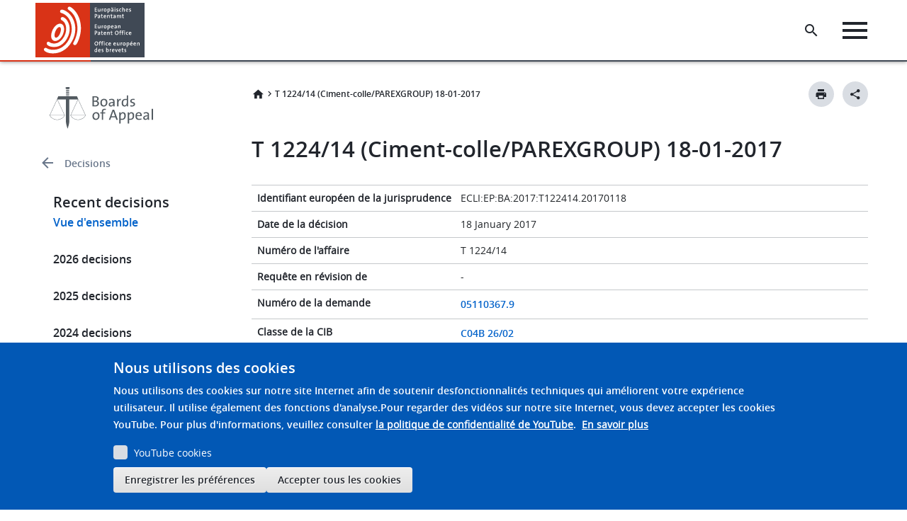

--- FILE ---
content_type: text/html; charset=UTF-8
request_url: https://www.epo.org/fr/boards-of-appeal/decisions/t141224fu1
body_size: 64563
content:

<!DOCTYPE html>
<html lang="fr" dir="ltr" class="h-100">
  <head>
    <meta charset="utf-8" />
<script>var _mtm = window._mtm = window._mtm || [];_mtm.push({"mtm.startTime": (new Date().getTime()), "event": "mtm.Start"});var d = document, g = d.createElement("script"), s = d.getElementsByTagName("script")[0];g.type = "text/javascript";g.async = true;g.src="https://matomo.epo.org/js/container_SPKJjzc5.js";s.parentNode.insertBefore(g, s);</script>
<link rel="canonical" href="https://www.epo.org/fr/boards-of-appeal/decisions/t141224fu1" />
<meta name="language" content="fr" class="elastic" />
<meta name="content_type" content="Decisions" class="elastic" />
<meta name="node_id" content="643813" class="elastic" />
<meta name="node_url" content="/boards-of-appeal/decisions/t141224fu1" class="elastic" />
<meta name="content_type_machine" content="decisions" class="elastic" />
<meta name="title_content" content="T 1224/14 (Ciment-colle/PAREXGROUP) 18-01-2017" class="elastic" />
<meta name="publication_date_content" content="2017-03-27" class="elastic" />
<meta name="decision_proceedings_language" content="FR" class="elastic" />
<meta name="decision_reasons" content="&lt;p&gt;Motifs de la décision&lt;/p&gt;&lt;p&gt;1. Recevabilité du recours&lt;/p&gt;&lt;p&gt;Le recours a été formé selon la forme et le délai prescrits à l&#039;Article 108 et à la règle 99 CBE, et un mémoire exposant les motifs du recours a été déposé dans le délai prescrit à l&#039;Article 108 CBE dernière phrase.&lt;/p&gt;&lt;p&gt;Pour la chambre, ce mémoire expose d&#039;une manière suffisante les motifs pour lesquels la requérante demande l&#039;annulation de la décision attaquée. En effet, aux points I et III de son mémoire de recours, la requérante a fait valoir une violation du droit d&#039;être entendu et une non-motivation de la décision de révocation, puis aux points VII et VIII, elle a traité de l&#039;admissibilité du disclaimer et de l&#039;activité inventive de l&#039;objet revendiqué. Tous ces motifs pouvant potentiellement permettre l&#039;annulation de la décision contestée, l&#039;argument des intimées selon lequel la requérante se serait contentée de répondre une nouvelle fois aux différentes oppositions et de réouvrir une procédure de première instance ne peut être suivi.&lt;/p&gt;&lt;p&gt;Il découle de ce qui précède que le recours répondant aux conditions énoncées précédemment, celui-ci est recevable.&lt;/p&gt;&lt;p&gt;2. Requête principale - recevabilité&lt;/p&gt;&lt;p&gt;Cette requête ayant été déposée en réponse à la décision de révocation du brevet, la chambre ne voit pas de raison pour ne pas l&#039;admettre dans la procédure de recours.&lt;/p&gt;&lt;p&gt;La chambre ne peut en particulier pas suivre l&#039;argument selon lequel cette requête présenterait un défaut manifeste d&#039;argumentation quant à la brevetabilité, puisque pas moins de 15 pages (pages 16/31 à 31/31 du mémoire de recours) ont été consacrées uniquement à l&#039;activité inventive.&lt;/p&gt;&lt;p&gt;C&#039;est pourquoi, en vertu du pouvoir discrétionnaire qui lui est conféré par l&#039;Article 12(4) RPCR, la chambre décide d&#039;admettre cette requête dans la procédure de recours.&lt;/p&gt;&lt;p&gt;3. Requête principale - admissibilité des modifications&lt;/p&gt;&lt;p&gt;3.1 La chambre ne peut suivre l&#039;argument de la requérante selon lequel l&#039;objet de la revendication 1 découlerait directement et sans équivoque de l&#039;objet des revendications 11, 1, 4 et 5 et du passage en page 3, lignes 26 à 29 de la description, qui décrit que la composition contient préférentiellement de 4 à 10g d&#039;additif fluide par kg de composition de mortier.&lt;/p&gt;&lt;p&gt;En effet, un premier choix est à effectuer parmi les éléments de la liste &quot;mortiers, enduits, crépis, chapes, mortiers-colles&quot; décrite à la revendication 11 puis un second est à effectuer parmi les quantités d&#039;additifs, et à ce titre l&#039;exclusion de la valeur discrète &quot;10&quot; de l&#039;intervalle susmentionné n&#039;est en aucun cas décrit dans la demande telle que déposée.&lt;/p&gt;&lt;p&gt;3.2 La requérante a en outre fait valoir que le disclaimer &quot;à l&#039;exclusion de 10g par kg d&#039;additif fluide&quot; répondait aux critères d&#039;admissibilité selon la décision G 2/10, car celui-ci était divulgué en tant que mode de réalisation de l&#039;invention au passage en page 3, lignes 20 à 29 de la demande telle que déposée, qui décrit explicitement la borne discrète de 10g d&#039;additif fluide par kg de composition de mortier. La requérante a en outre rappelé que selon le point 4.5 de la décision G 2/10, il convenait de déterminer si la modification apportait de nouvelles informations techniques à l&#039;homme du métier, ce qui n&#039;était pas le cas en l&#039;espèce puisque le contenu technique de l&#039;intervalle revendiqué était le même, avec ou sans la borne supérieure de l&#039;intervalle.&lt;/p&gt;&lt;p&gt;3.2.1 La chambre observe à cet égard que dans la décision G 2/10 (JO 2012, 376), la Grande Chambre de recours a confirmé que la norme généralement admise pour apprécier la conformité de toute modification avec l&#039;Article 123(2) CBE était le test établi dans les décisions G 3/89 et G 11/91 et, par conséquent, les modifications étaient autorisées dans les limites de ce que l&#039;homme du métier était en mesure de déduire directement et sans équivoque de la demande telle que déposée, en se fondant sur ses connaissances générales (&quot;gold standard&quot; dont l&#039;énoncé et l&#039;importance sont rappelés par la décision T 248/12).&lt;/p&gt;&lt;p&gt;La chambre note en outre que, tel qu&#039;indiqué dans la décision T 383/88 (point 2.2.2 des motifs), une modification doit être exclue s&#039;il y a le moindre doute quant au fait qu&#039;elle puisse être déduite du document non modifié.&lt;/p&gt;&lt;p&gt;3.2.2 Pour la chambre, aussi bien ce dernier critère que ceux établis dans la décision G 2/10 s&#039;opposent à l&#039;admissibilité du disclaimer de la requête en instance, car - au même titre que l&#039;intervalle la contenant - la valeur discrète &quot;10g d&#039;additif fluide par kg de composition de mortier&quot; est décrite comme préférée au passage libellé comme suit en page 3, lignes 26 et 29, de la demande d&#039;origine: &quot;De préférence, la composition suivant l&#039;invention comprend ledit additif fluide en une quantité maximale de 40g par kg, de préférence de 20g par kg. Préférentiellement elle peut contenir de 4 à 10g d&#039;additif fluide par kg de composition de mortier&quot;.&lt;/p&gt;&lt;p&gt;Or, comme cette valeur est décrite comme faisant partie du domaine de valeurs préférées, il ne peut être question pour l&#039;homme du métier de déduire directement et sans équivoque de ce passage que cette valeur - ou toute autre valeur dudit domaine de valeurs préférées - est à exclure de l&#039;intervalle revendiqué.&lt;/p&gt;&lt;p&gt;3.2.3 En outre, et contrairement à l&#039;avis de la requérante, la chambre est d&#039;avis que la suppression par disclaimer de la valeur discrète &quot;10g d&#039;additif fluide par kg de composition de mortier&quot; de l&#039;intervalle revendiqué prise en combinaison avec la divulgation d&#039;un mortier-colle, qui représente un choix initialement non divulgué, apporte bien évidemment une information technique supplémentaire à l&#039;homme du métier.&lt;/p&gt;&lt;p&gt;3.2.4 De ce qui précède, il s&#039;ensuit que la modification visant à exclure une valeur discrète d&#039;un intervalle décrit comme particulièrement préféré dans la demande d&#039;origine est en désaccord avec les critères d&#039;admissibilité d&#039;un disclaimer tels qu&#039;établis dans la décision G 2/10 (en particulier les points 4.5.1, dernier paragraphe, et 4.5.2).&lt;/p&gt;&lt;p&gt;3.3 La chambre observe par ailleurs que le disclaimer ne répond pas plus aux critères d&#039;admissibilité imposés par la décision G 1/03, puisque - tel qu&#039;établi ci-après - celui-ci n&#039;est plus nécessaire pour rétablir la nouveauté par rapport à D1, document de l&#039;état de la technique au sens de l&#039;Article 54(3) CBE.&lt;/p&gt;&lt;p&gt;3.3.1 Le disclaimer avait en effet été introduit en phase d&#039;examen pour délimiter l&#039;objet alors revendiqué - qui définissait un mortier dans son sens le plus général - de l&#039;exemple 5A du document D1, qui décrit l&#039;utilisation à titre d&#039;additif anti-poussière d&#039;1% (i.e. 10g par kg) de l&#039;huile paraffinique ou minérale mise en oeuvre dans les exemples 1 à 4 de D1.&lt;/p&gt;&lt;p&gt;3.3.2 L&#039;exemple 5A de D1 ne décrivant toutefois pas un mortier-colle, et encore moins sa composition, celui-ci n&#039;est plus pertinent pour les questions de nouveauté, puisque l&#039;objet de la revendication 1 en instance a été restreint à un ciment-colle. Il s&#039;ensuit que le disclaimer n&#039;est plus nécessaire pour établir la nouveauté par rapport à cet exemple, puisqu&#039;il retranche plus que nécessaire pour rétablir la nouveauté, contrairement au critère II.2 décrit en particulier dans le sommaire de la décision G 1/03.&lt;/p&gt;&lt;p&gt;3.3.3 La même conclusion s&#039;applique quant à l&#039;admissibilité du disclaimer par rapport à l&#039;exemple 1 de D1 qui est le seul des exemples 1 à 4 pris en référence dans l&#039;exemple 5A à décrire un ciment-colle, mais celui-ci contenant de 2 à 5% d&#039;huile minérale ou paraffinique aliphatique (i.e. 20 à 50 g par kg), et donc des valeurs bien plus élevées que celles revendiquées ou que la valeur exclue par le disclaimer, ce dernier est également inutile pour rétablir la nouveauté par rapport à cet exemple de D1.&lt;/p&gt;&lt;p&gt;3.4 La décision T 83/13 - citée par la requérante - n&#039;est pas applicable au cas d&#039;espèce puisqu&#039;elle ne traite pas de l&#039;admissibilité d&#039;un disclaimer au sens des décisions G 2/10 ou G 1/03, mais d&#039;un intervalle de valeurs concrètes défini comme suit: &quot;... en une quantité inférieure à 15% en poids par rapport au poids total de la composition&quot;.&lt;/p&gt;&lt;p&gt;3.5 Il découle de ce qui précède que le disclaimer proposé n&#039;est pas conforme aux conditions d&#039;admissibilité imposées par les décisions G 1/03 et G 2/10, avec pour conséquence que l&#039;objet de la revendication 1 en instance s&#039;étend au-delà du contenu de la demande  telle que déposée, contrairement aux exigences de l&#039;Article 123(2) CBE.&lt;/p&gt;&lt;p&gt;4. Requêtes subsidiaires - Recevabilité&lt;/p&gt;&lt;p&gt;Au vu des conclusions émises ci-après eu égard à l&#039;admissibilité de ces requêtes au titre de l&#039;Article 123(2) CBE, une discussion des arguments concernant leur recevabilité n&#039;est pas jugée nécessaire.&lt;/p&gt;&lt;p&gt;5. Requêtes subsidiaires 1 à 11 - admissibilité&lt;/p&gt;&lt;p&gt;La chambre observe que toutes ces requêtes subsidiaires ont en commun une revendication 1 qui comporte un disclaimer présentant l&#039;un ou l&#039;autre des quatre libellés décrits au point III ci-dessus.&lt;/p&gt;&lt;p&gt;Ces différents libellés présentant la particularité d&#039;exclure systématiquement la valeur discrète &quot;10g par kg&quot;, également borne supérieure de l&#039;intervalle revendiqué, les revendications 1 de ces onze requêtes subsidiaires présentent par conséquent toutes le même déficit que la requête principale traitée au point 3. ci-avant, si bien que pour les mêmes raisons que celles indiquées aux points 3.2 à 3.3.3, leur disclaimer n&#039;est pas conforme aux conditions d&#039;admissibilité imposées par les décisions G 1/03 et G 2/10, avec pour conséquence que leur objet enfreint les conditions requises à l&#039;Article 123(2) CBE.&lt;/p&gt;&lt;p&gt;6. Requête subsidiaire 12 - admissibilité des modifications&lt;/p&gt;&lt;p&gt;6.1 Pour la chambre, la revendication 1 de cette requête ne satisfait pas aux exigences de l&#039;Article 123(2) CBE pour les raisons qui suivent:&lt;/p&gt;&lt;p&gt;6.1.1 La revendication 11 telle que déposée divulgue des &quot;mortiers, enduits, crépis, chapes, mortiers-colles, tels qu&#039;obtenus à l&#039;aide d&#039;une composition de mortier suivant l&#039;une quelconque des revendications 1 à 6&quot;, et la revendication 1 à laquelle se réfère la revendication 11 divulgue une &quot;composition de mortier sous forme de poudre sèche, prête à l&#039;emploi, comprenant au moins un liant pulvérulent et au moins un granulat, ainsi qu&#039;éventuellement au moins un additif et/ou adjuvant courant, et formée de particules dont au moins une partie, appelée particules fines, est susceptible de produire une émission de poussières, caractérisée en ce qu&#039;elle comprend en outre un additif fluide qui est constitué d&#039;au moins une substance organique hydrocarbonée apolaire, et qui présente un pouvoir d&#039;agglomération desdites particules fines, et en ce que la composition de mortier sèche comporte des agglomérats de particules fines formés par l&#039;additif fluide&quot; (mises en relief ajoutées par la chambre).&lt;/p&gt;&lt;p&gt;6.1.2 Partant de la combinaison de ces deux revendications, pas moins de trois choix dans plusieurs listes sont nécessaires pour arriver à l&#039;objet de la revendication 1 en instance. En effet, un premier choix est à effectuer parmi les différents types de mortiers selon la revendication 11, puis un deuxième parmi les quantités d&#039;additifs, et enfin un troisième parmi la liste des liants minéraux pour la sélection de la &quot;chaux hydratée&quot;.&lt;/p&gt;&lt;p&gt;6.1.3 Si alternativement on considère la divulgation selon l&#039;exemple 1 de la demande telle que déposée, qui décrit un mortier-colle spécifique, celui-ci comprend certes du ciment, du sable, plusieurs additifs organiques (alcool polyvinylique et hydroxymethylcellulose) ainsi qu&#039;une huile minérale en quantité tombant dans l&#039;intervalle revendiqué. Par contre, celui-ci n&#039;est pas décrit comme comprenant de la chaux hydratée, et il ne ressort ni de cet exemple spécifique, ni de la description, que la chaux hydratée est à considérer comme un constituant essentiel d&#039;un mortier-colle selon l&#039;invention. Selon l&#039;exemple 1, il serait même plutôt à éviter puisqu&#039;il en est absent. La même conclusion transparaît de la description, qui est muette quant à la nécessité d&#039;ajouter de la chaux hydratée lors de la confection d&#039;un mortier-colle selon l&#039;invention.&lt;/p&gt;&lt;p&gt;6.1.4 De ce qui précède, force est de constater que la demande telle que déposée ne décrit pas la chaux hydratée comme constituant essentiel d&#039;un mortier-colle selon l&#039;invention, et sa divulgation en combinaison avec toutes les autres caractéristiques de l&#039;objet actuel de la revendication 1, et plus particulièrement dans un mortier-colle, ne découle pas de manière directe et sans équivoque de la demande telle que déposée.&lt;/p&gt;&lt;p&gt;6.1.5 L&#039;argument de la requérante selon lequel le ciment Portland comprendrait toujours une quantité minime de chaux hydratée ne peut être accepté car dans le passage cité du document D98, qui se lit:&lt;/p&gt;&lt;p&gt;&quot;On peut trouver plusieurs types de phases mineures dans un ciment Portland, plus souvent:&lt;/p&gt;&lt;p&gt;- La chaux (CaO) et la magnésie libre (MgO): [...]&lt;/p&gt;&lt;p&gt;- Les alcalins (K2O, Na2O): [...]&quot;,&lt;/p&gt;&lt;p&gt;la présence de chaux hydratée n&#039;est pas explicitement décrite. Et même si l&#039;on pouvait considérer que l&#039;expression &quot;chaux (CaO)&quot; puisse être interprétée de la sorte, il n&#039;y est tout d&#039;abord pas décrit que la chaux hydratée est toujours présente dans le ciment et encore moins qu&#039;elle est l&#039;un des constituants essentiels d&#039;un mortier-colle.&lt;/p&gt;&lt;p&gt;6.2 Pour ces diverses raisons, il s&#039;ensuit que l&#039;objet de la revendication 1 en instance s&#039;étend au-delà du contenu de la demande telle que déposée et ne répond par conséquent pas aux exigences de l&#039;Article 123(2) CBE.&lt;/p&gt;&lt;p&gt;7. Requêtes subsidiaires 13 et 14 - admissibilité des modifications&lt;/p&gt;&lt;p&gt;L&#039;objet des revendications 1 selon ces deux requêtes contenant le même déficit que celle selon la requête subsidiaire 12, à savoir la présence de &quot;chaux hydratée&quot; en tant que caractéristique essentielle du mortier-colle revendiqué, pour essentiellement les mêmes raisons que celles mentionnées aux points 6.1.2 à 6.1.5 ci-dessus, leur objet s&#039;étend au-delà du contenu de la demande telle que déposée, contrairement aux exigences de l&#039;Article 123(2) CBE.&lt;/p&gt;&lt;p&gt;8. Aucune des requêtes en instance ne satisfaisant aux exigences de l&#039;Article 123(2) CBE, la décision de révocation du brevet est confirmée.&lt;/p&gt;" class="elastic" />
<meta name="decision_cited_decisions" content="G 0003/89, G 0011/91, G 0001/03, G 0002/10, T 0383/88, T 0248/12, T 0083/13" class="elastic" />
<meta name="decision_file_size" content="416557" class="elastic" />
<meta name="decision_pdf_file" content="https://www.epo.org/boards-of-appeal/decisions/pdf/t141224fu1.pdf" class="elastic" />
<meta name="decision_ipc_class" content="C04B 26/02,C04B 28/02,C09K 3/22,C04B 24/26,C04B 24/36" class="elastic" />
<meta name="decision_board" content="3.3.05" class="elastic" />
<meta name="decision_type" content="T: Technical board of appeal" class="elastic" />
<meta name="decision_file_language" content="FR" class="elastic" />
<meta name="decision_distribution_id" content="65875" class="elastic" />
<meta name="decision_relevant_legal_provisions_article" content="European Patent Convention Art 123(2), European Patent Convention Art 108, Rules of procedure of the Boards of Appeal Art 12(4)" class="elastic" />
<meta name="decision_type_id" content="65893" class="elastic" />
<meta name="decision_parte" content="Only inter partes" class="elastic" />
<meta name="decision_summary" content="&lt;p&gt;Exposé des faits et conclusions&lt;/p&gt;&lt;p&gt;I. Le présent recours fait suite à la décision de révocation par la division d&#039;opposition du brevet européen n° 1 783 105 aux motifs que l&#039;objet des douze jeux de revendications alors en instance allait à l&#039;encontre des conditions requises aux Articles 56 et/ou 123 CBE.&lt;/p&gt;&lt;p&gt;L&#039;objet de la revendication 1 selon la requête principale sur laquelle est basée la décision contestée (revendication 1 telle que délivrée) était ainsi libellé:&lt;/p&gt;&lt;p&gt;&quot;1. Composition de mortier sous forme de poudre sèche, prête au gâchage avec de l&#039;eau, comprenant au moins un liant minéral pulvérulent et au moins un granulat, ainsi qu&#039;éventuellement au moins un additif et/ou adjuvant courant, et formée de particules dont au moins une partie, appelée particules fines, est susceptible de produire une émission de poussières, la composition comprenant en outre un additif fluide qui est constitué d&#039;au moins une substance organique hydrocarbonée choisie parmi les huiles minérales, les huiles paraffiniques, les paraffines, les polyoléfines ou des mélanges de ces substances, et qui présente un pouvoir d&#039;agglomération desdites particules fines, la composition de mortier sèche comportant des agglomérats de particules fines formés par l&#039;additif fluide,&lt;/p&gt;&lt;p&gt;caractérisée en ce que&lt;/p&gt;&lt;p&gt;a) au moins un liant minéral pulvérulent susdit est de la chaux hydratée, ledit additif fluide étant contenu en une quantité de 4g à 10g par kg de composition, oub) aucun liant minéral pulvérulent susdit n&#039;est de la chaux hydratée, ledit additif fluide étant contenu en une quantité de 4g à 10g par kg de composition, à l&#039;exclusion de 10g par kg d&#039;huile minérale ou paraffine aliphatique.&quot;&lt;/p&gt;&lt;p&gt;II. Dans sa décision, la division d&#039;opposition avait en particulier fait valoir que le disclaimer présent dans l&#039;objet revendiqué ne remplissait pas les conditions d&#039;admissibilité requises par la décision G 1/03, en particulier du fait qu&#039;il n&#039;excluait pas ce qui était divulgué par D1 (WO 2006/084588 A2), document de l&#039;état de la technique au sens de l&#039;Article 54(3) CBE.&lt;/p&gt;&lt;p&gt;III. Avec son mémoire de recours, la titulaire du brevet (ci-après &quot;la requérante&quot;) a soumis seize jeux de revendications à titre de requêtes principale et subsidiaires 1 à 15 et demandé le remboursement de la taxe de recours.&lt;/p&gt;&lt;p&gt;Les requêtes principale et subsidiaires 1 à 11 comportaient en particulier un disclaimer qui différait d&#039;une requête à l&#039;autre, à savoir:&lt;/p&gt;&lt;p&gt;- &quot;à l&#039;exclusion de 10g par kg d&#039;additif fluide par kg de composition de mortier&quot; dans les requêtes principale et subsidiaires 4 et 8,&lt;/p&gt;&lt;p&gt;- &quot;à l&#039;exclusion de 10g par kg d&#039;huile minérale ou paraffine aliphatique&quot; dans les requêtes subsidiaires 1, 5 et 9,&lt;/p&gt;&lt;p&gt;- &quot;à l&#039;exclusion de 10g par kg d&#039;huile minérale ou paraffine&quot; dans les requêtes subsidiaires 2, 6 et 10, ou&lt;/p&gt;&lt;p&gt;- &quot;à l&#039;exclusion de 10g par kg d&#039;huile minérale ou de paraffine&quot; dans les requêtes subsidiaires 3, 7 et 11.&lt;/p&gt;&lt;p&gt;IV. Dans une notification, la chambre a en particulier fait part de son avis préliminaire selon lequel tous les disclaimers proposés - qui avaient en commun l&#039;exclusion de la borne supérieure &quot;10g par kg&quot; de l&#039;intervalle revendiqué - retranchaient moins que nécessaire pour rétablir la nouveauté, si bien que l&#039;objet revendiqué ne satisfaisait pas aux exigences de l&#039;Article 123(2) CBE.&lt;/p&gt;&lt;p&gt;V. Par courrier du 25 novembre 2016, la requérante a soumis 15 nouvelles requêtes en remplacement de celles alors an instance, lesdites requêtes étant restreintes à un mortier-colle et les revendications 1 des requêtes principale et subsidiaires 1 à 11 comportant chacune l&#039;un ou l&#039;autre des disclaimers décrits au point III ci-avant.&lt;/p&gt;&lt;p&gt;La revendication 1 selon la requête subsidiaire 12 est pour sa part libellée comme suit (modifications mises en relief par la chambre):&lt;/p&gt;&lt;p&gt;&quot;1. Mortier-colle tel qu&#039;obtenu à l&#039;aide d&#039;une composition de mortier sous forme de poudre sèche, prête au gâchage avec de l&#039;eau, comprenant au moins un liant minéral pulvérulent et au moins un granulat, ainsi qu&#039;[deleted: éventuellement] au moins un additif et/ou adjuvant courant, et formée de particules dont au moins une partie, appelée particules fines, est susceptible de produire une émission de poussières, la composition comprenant en outre un additif fluide qui est constitué d&#039;au moins une substance organique hydrocarbonée apolaire choisie parmi les huiles minérales, les huiles paraffiniques, les paraffines, les polyoléfines ou des mélanges de ces substances, et qui présente un pouvoir d&#039;agglomération desdites particules fines, la composition de mortier sèche comportant des agglomérats de particules fines formés par l&#039;additif fluide,&lt;/p&gt;&lt;p&gt;caractérisée en ce qu&#039;&lt;/p&gt;&lt;p&gt;au moins un liant minéral pulvérulent susdit est de la chaux hydratée, ledit additif fluide étant contenu en une quantité de 4g à 10g par kg de composition.&quot; La revendication 1 selon la requête subsidiaire 13 diffère de celle selon la requête ci-dessus en ce que le liant minéral pulvérulent est défini comme étant &quot;choisi parmi les ciments, la chaux hydratée, le plâtre et leur mélanges&quot; et en ce que le granulat est &quot;formé par le sable, la poudre de pierre, la brique pilée, ou analogues&quot;. La revendication 1 selon la requête subsidiaire 14 diffère de celle selon la requête subsidiaire 13 en ce que le liant minéral pulvérulent est défini comme étant &quot;un ciment&quot;.&lt;/p&gt;&lt;p&gt;VI. A l&#039;audience, qui s&#039;est tenue le 18 janvier 2017 en l&#039;absence des intimées 4 et 9, la requérante a déclaré abandonner sa requête de remboursement de la taxe de recours. Les intimées ont pour leur part demandé que la chambre juge irrecevables le recours et les nouvelles requêtes déposées tardivement. L&#039;essentiel du débat s&#039;est ensuite concentré sur les questions d&#039;admissibilité et sur la conformité des revendications modifiées aux dispositions de l&#039;Article 123(2) et (3) CBE.&lt;/p&gt;&lt;p&gt;VII. Pour l&#039;essentiel et pour autant qu&#039;ils soient pertinents pour la présente décision, les arguments des intimées peuvent être résumés comme suit:&lt;/p&gt;&lt;p&gt;Le recours est irrecevable, la requérante s&#039;étant contentée de répondre une nouvelle fois aux différentes oppositions et de réouvrir une procédure de première instance;&lt;/p&gt;&lt;p&gt;- Les requêtes du 25 novembre 2016 sont irrecevables car déposées tardivement et non motivées;&lt;/p&gt;&lt;p&gt;- Aucune des requêtes ne satisfait aux exigences de l&#039;Article 123 CBE.&lt;/p&gt;&lt;p&gt;De la même manière, les arguments de la requérante peuvent être résumés comme suit:&lt;/p&gt;&lt;p&gt;- Le recours et les requêtes sont recevables car dûment motivés et venant en réponse à la notification négative de la chambre;&lt;/p&gt;&lt;p&gt;- Les disclaimers répondent aux critères d&#039;admissibilité de la décision G 2/10 car aussi bien l&#039;intervalle &quot;4 à 10g par kg&quot; que sa borne supérieure sont explicitement décrits dans la demande telle que déposée; d&#039;autre part, en accord en particulier avec la décision T 83/13, la suppression de la borne supérieure ne modifie pas l&#039;enseignement technique de l&#039;invention.&lt;/p&gt;&lt;p&gt;- Concernant la divulgation des requêtes 12 à 14, leur objet découle des revendications 11, 1, 4, 5, 6 et du passage en fin de page 3 de la demande d&#039;origine. En outre, la présence de chaux hydratée est implicite, celle-ci étant toujours présente dans les ciments (voir point 2.1.3.3 du document D98: Rapport de stage, &quot;Réactivité de deux variétés cristallines de la phase tricalcique C3A du ciment en présence ou non de plastifiant&quot;, Université Henri Poincaré (2011)).&lt;/p&gt;&lt;p&gt;VIII. A la clôture des débats, les requêtes des parties étaient les suivantes:&lt;/p&gt;&lt;p&gt;La requérante a demandé l&#039;annulation de la décision contestée et le maintien du brevet sur la base de l&#039;une des requêtes principale ou subsidiaires 1 à 14 datées du 25 novembre 2016.&lt;/p&gt;&lt;p&gt;Les intimées ont requis le rejet du recours.&lt;/p&gt;" class="elastic" />
<meta name="decision_applicant_name" content="Parexgroup S.A." class="elastic" />
<meta name="decision_code_pattern" content="t141224fu1" class="elastic" />
<meta name="decision_opponent_name" content="&lt;p&gt;VICAT PRODUITS INDUSTRIELS VPI&lt;/p&gt;&lt;p&gt;Henkel AG &amp; Co. KGaA&lt;/p&gt;&lt;p&gt;Construction Research &amp; Technology GmbH&lt;/p&gt;&lt;p&gt;Saint-Gobain Weber&lt;/p&gt;&lt;p&gt;Bostik SA&lt;/p&gt;&lt;p&gt;Uzin Utz AG&lt;/p&gt;&lt;p&gt;ARDEX GMBH&lt;/p&gt;" class="elastic" />
<meta name="decision_euro_case_law_id" content="ECLI:EP:BA:2017:T122414.20170118" class="elastic" />
<meta name="decision_catchword_headnote" content="FALSE" class="elastic" />
<meta name="decision_file_version" content="1" class="elastic" />
<meta name="decision_lang_code" content="t141224u1" class="elastic" />
<meta name="decision_cited_decisions_filter" content="G 0003/89 G3/89, G 0011/91 G11/91, G 0001/03 G1/3, G 0002/10 G2/10, T 0383/88 T383/88, T 0248/12 T248/12, T 0083/13 T83/13" class="elastic" />
<meta name="decision_distribution" content="Non distribuées (D)" class="elastic" />
<meta name="decision_headword" content="Ciment-colle/PAREXGROUP" class="elastic" />
<meta name="decision_date" content="2017-01-18" class="elastic" />
<meta name="decision_keywords" content="&lt;p&gt;Recevabilité du recours (oui)&lt;/p&gt;&lt;p&gt;Recevabilité du recours - recours suffisamment motivé&lt;/p&gt;&lt;p&gt;Modifications - requêtes principale et subsidiaires 1 à 11&lt;/p&gt;&lt;p&gt;Modifications - extension au-delà du contenu de la demande telle que déposée (oui)&lt;/p&gt;&lt;p&gt;Modifications - disclaimer non admissible&lt;/p&gt;&lt;p&gt;Modifications - requêtes subsidiaires 12 à 14&lt;/p&gt;&lt;p&gt;Modifications - extension au-delà du contenu de la demande telle que déposée (oui)&lt;/p&gt;&lt;p&gt;Modifications - plusieurs sélections dans plusieurs listes&lt;/p&gt;" class="elastic" />
<meta name="decision_number" content="1224" class="elastic" />
<meta name="decision_title" content="T 1224/14 (Ciment-colle/PAREXGROUP) 18-01-2017" class="elastic" />
<meta name="decision_relevant_legal_provisions" content="European Patent Convention Art 123(2), European Patent Convention Art 108, European Patent Convention R 99, RPBA_Art_012(4)" class="elastic" />
<meta name="decision_application_number" content="05110367.9" class="elastic" />
<meta name="decision_dispatched" content="2017-03-27" class="elastic" />
<meta name="decision_version_code" content="t141224f" class="elastic" />
<meta name="decision_order" content="&lt;p&gt;Dispositif&lt;/p&gt;&lt;p&gt;Par ces motifs, il est statué comme suit&lt;/p&gt;&lt;p&gt;Le recours est rejeté.&lt;/p&gt;" class="elastic" />
<meta name="decision_case_number" content="T 1224/14" class="elastic" />
<meta name="decision_file_status" content="u" class="elastic" />
<meta name="decision_relevant_legal_provisions_rule" content="European Patent Convention R 99" class="elastic" />
<meta name="decision_case_number_filter" content="T 1224/14 T1224/14 T 1224/14" class="elastic" />
<meta name="publication_date" content="2017-03-27" class="elastic" />
<meta name="decision_application_title" content="Composition de mortier, son procédé de préparation et son utilisation" class="elastic" />
<meta name="Generator" content="Drupal 10 (https://www.drupal.org)" />
<meta name="MobileOptimized" content="width" />
<meta name="HandheldFriendly" content="true" />
<meta name="viewport" content="width=device-width, initial-scale=1.0" />
<style>div#sliding-popup, div#sliding-popup .eu-cookie-withdraw-banner, .eu-cookie-withdraw-tab {background: #0779bf} div#sliding-popup.eu-cookie-withdraw-wrapper { background: transparent; } #sliding-popup h1, #sliding-popup h2, #sliding-popup h3, #sliding-popup p, #sliding-popup label, #sliding-popup div, .eu-cookie-compliance-more-button, .eu-cookie-compliance-secondary-button, .eu-cookie-withdraw-tab { color: #ffffff;} .eu-cookie-withdraw-tab { border-color: #ffffff;}</style>
<link rel="icon" href="/themes/custom/epo_org/favicon.ico" type="image/vnd.microsoft.icon" />
<link rel="alternate" hreflang="fr" href="https://www.epo.org/fr/boards-of-appeal/decisions/t141224fu1" />

    <title>T 1224/14 (Ciment-colle/PAREXGROUP) 18-01-2017 | epo.org</title>
    <link rel="stylesheet" media="all" href="/sites/default/files/css/css_QLhCAWq3DvLDuDKZ75gLmdsd6uB93LNOIikc48c9kOk.css?delta=0&amp;language=fr&amp;theme=epo_org&amp;include=[base64]" />
<link rel="stylesheet" media="all" href="/sites/default/files/css/css_FZbQm65r1jWgX1qFarYLw_njOQSpVJ41XalW9QnZFaE.css?delta=1&amp;language=fr&amp;theme=epo_org&amp;include=[base64]" />

    <script type="application/json" data-drupal-selector="drupal-settings-json">{"path":{"baseUrl":"\/","pathPrefix":"fr\/","currentPath":"node\/643813","currentPathIsAdmin":false,"isFront":false,"currentLanguage":"fr"},"pluralDelimiter":"\u0003","suppressDeprecationErrors":true,"ajaxPageState":{"libraries":"[base64]","theme":"epo_org","theme_token":null},"ajaxTrustedUrl":[],"photoswipe":{"options":{"showHideAnimationType":"zoom","showAnimationDuration":333,"hideAnimationDuration":333,"zoomAnimationDuration":333,"maxWidthToAnimate":800,"easing":"cubic-bezier(.4,0,.22,1)","bgOpacity":1,"spacing":0.12,"initialZoomLevel":"fit","secondaryZoomLevel":"2.5","maxZoomLevel":"4","allowPanToNext":true,"loop":true,"wheelToZoom":false,"pinchToClose":true,"clickToCloseNonZoomable":false,"closeOnVerticalDrag":true,"trapFocus":false,"returnFocus":false,"escKey":true,"arrowKeys":true,"imageClickAction":"next","tapAction":"next","doubleTapAction":"zoom-or-close","bgClickAction":"next","closeTitle":"Close","zoomTitle":"Zoom","arrowPrevTitle":"Previous","arrowNextTitle":"Next","indexIndicatorSep":" \/ ","errorMsg":"\u003Cdiv class=\u0022pswp__error-msg\u0022\u003E\u003Ca href=\u0022%url%\u0022 target=\u0022_blank\u0022\u003EThe image\u003C\/a\u003E could not be loaded.\u003C\/div\u003E","preload":[1,1],"preloaderDelay":1,"mainClass":"","showHideOpacity":false,"maxSpreadZoom":2,"closeOnScroll":true,"mouseUsed":false,"history":true,"focus":true,"modal":true}},"simple_popup_blocks":{"settings":[{"langcode":"en","uid":"launch_popup","type":0,"css_selector":"1","identifier":"block-epo-org-launchpopup","layout":"4","visit_counts":"0","overlay":false,"trigger_method":0,"trigger_selector":"#custom-css-id","delay":0,"enable_escape":"1","trigger_width":null,"minimize":false,"close":"1","use_time_frequency":false,"time_frequency":"604800","show_minimized_button":false,"width":"800","cookie_expiry":"100","status":"1"}]},"youtubeCookies":{"cookieCategory":"video","action":"popup","thumbnailLabel":"Open the YouTube cookie consent pop-up","popupMessage":"\u003Cdiv class=\u0022youtube-cookies-popup-message\u0022\u003ECette vid\u00e9o sera charg\u00e9e par YouTube, qui peut utiliser vos donn\u00e9es \u00e0 des fins de tra\u00e7age. Pour plus d\u0027informations, veuillez consulter \u003Ca target=\u0022_blank\u0022 href=\u0022https:\/\/support.google.com\/youtube\/answer\/2801895?hl=fr\u0022\u003Ela politique de confidentialit\u00e9 de YouTube\u003C\/a\u003E.\u003C\/div\u003E\n","manageButton":"\u003Cbutton class=\u0022youtube-cookies-button youtube-cookies-button--manage youtube-cookies-button--manage-eu_cookie_compliance\u0022\u003EG\u00e9rer les cookies YouTube\u003C\/button\u003E\n","okButton":"\u003Cbutton class=\u0022youtube-cookies-button youtube-cookies-button--accept\u0022\u003EAccepter uniquement pour cette vid\u00e9o\u003C\/button\u003E\n","exitButton":"\u003Cbutton class=\u0022youtube-cookies-button youtube-cookies-button--reject\u0022\u003EQuitter\u003C\/button\u003E\n","thumbnailMarkup":"\u003Csvg class=\u0022youtube_cookies__play-icon\u0022 height=\u0022100%\u0022 viewBox=\u00220 0 68 48\u0022 width=\u0022100%\u0022\u003E\u003Cpath class=\u0022youtube_cookies__play-icon__fill\u0022 d=\u0022M66.52,7.74c-0.78-2.93-2.49-5.41-5.42-6.19C55.79,.13,34,0,34,0S12.21,.13,6.9,1.55 C3.97,2.33,2.27,4.81,1.48,7.74C0.06,13.05,0,24,0,24s0.06,10.95,1.48,16.26c0.78,2.93,2.49,5.41,5.42,6.19 C12.21,47.87,34,48,34,48s21.79-0.13,27.1-1.55c2.93-0.78,4.64-3.26,5.42-6.19C67.94,34.95,68,24,68,24S67.94,13.05,66.52,7.74z\u0022 fill=\u0022#f00\u0022\u003E\u003C\/path\u003E\u003Cpath d=\u0022M 45,24 27,14 27,34\u0022 fill=\u0022#fff\u0022\u003E\u003C\/path\u003E\u003C\/svg\u003E\u003Cpicture class=\u0022youtube-cookies__thumbnail__picture\u0022\u003E\u003Csource srcset=\u0022https:\/\/i.ytimg.com\/vi_webp\/videoId\/sddefault.webp, https:\/\/i.ytimg.com\/vi_webp\/videoId\/maxresdefault.webp 2x\u0022 type=\u0022image\/webp\u0022\u003E\u003Csource srcset=\u0022https:\/\/i.ytimg.com\/vi\/videoId\/sddefault.jpg, https:\/\/i.ytimg.com\/vi\/videoId\/maxresdefault.jpg 2x\u0022 type=\u0022image\/jpeg\u0022\u003E\u003Cimg class=\u0022oembed-lazyload__img\u0022 src=\u0022https:\/\/i.ytimg.com\/vi\/videoId\/sddefault.jpg\u0022 width=\u0022300\u0022 height=\u0022182\u0022 alt=\u0022Video thumbnail\u0022\u003E\u003C\/picture\u003E"},"eu_cookie_compliance":{"cookie_policy_version":"1.0.0","popup_enabled":true,"popup_agreed_enabled":false,"popup_hide_agreed":false,"popup_clicking_confirmation":false,"popup_scrolling_confirmation":false,"popup_html_info":"\u003Cdiv aria-labelledby=\u0022popup-text\u0022  class=\u0022eu-cookie-compliance-banner eu-cookie-compliance-banner-info eu-cookie-compliance-banner--categories\u0022\u003E\n  \u003Cdiv class=\u0022popup-content info eu-cookie-compliance-content\u0022\u003E\n        \u003Cdiv id=\u0022popup-text\u0022 class=\u0022eu-cookie-compliance-message\u0022 role=\u0022document\u0022\u003E\n      \u003Ch2\u003ENous utilisons des cookies\u003C\/h2\u003E\u003Cp\u003ENous utilisons des cookies sur notre site Internet afin de soutenir desfonctionnalit\u00e9s techniques qui am\u00e9liorent votre exp\u00e9rience utilisateur. Il utilise \u00e9galement des fonctions d\u0027analyse.\u003C\/p\u003E\u003Cp\u003EPour regarder des vid\u00e9os sur notre site Internet, vous devez accepter les cookies YouTube. Pour plus d\u0027informations, veuillez consulter\u0026nbsp;\u003Ca href=\u0022https:\/\/support.google.com\/youtube\/answer\/2801895?hl=fr\u0022\u003Ela politique de confidentialit\u00e9 de YouTube\u003C\/a\u003E.\u003C\/p\u003E\u003Cp\u003E\u0026nbsp;\u003C\/p\u003E\n              \u003Cbutton type=\u0022button\u0022 class=\u0022find-more-button eu-cookie-compliance-more-button\u0022\u003EEn savoir plus\u003C\/button\u003E\n          \u003C\/div\u003E\n\n          \u003Cdiv id=\u0022eu-cookie-compliance-categories\u0022 class=\u0022eu-cookie-compliance-categories\u0022\u003E\n                  \u003Cdiv class=\u0022eu-cookie-compliance-category\u0022\u003E\n            \u003Cdiv\u003E\n              \u003Cinput type=\u0022checkbox\u0022 name=\u0022cookie-categories\u0022 class=\u0022eu-cookie-compliance-category-checkbox\u0022 id=\u0022cookie-category-video\u0022\n                     value=\u0022video\u0022\n                                           \u003E\n              \u003Clabel for=\u0022cookie-category-video\u0022\u003EYouTube cookies\u003C\/label\u003E\n            \u003C\/div\u003E\n                      \u003C\/div\u003E\n                          \u003Cdiv class=\u0022eu-cookie-compliance-categories-buttons\u0022\u003E\n            \u003Cbutton type=\u0022button\u0022\n                    class=\u0022eu-cookie-compliance-save-preferences-button \u0022\u003EEnregistrer les pr\u00e9f\u00e9rences\u003C\/button\u003E\n          \u003C\/div\u003E\n              \u003C\/div\u003E\n    \n    \u003Cdiv id=\u0022popup-buttons\u0022 class=\u0022eu-cookie-compliance-buttons eu-cookie-compliance-has-categories\u0022\u003E\n            \u003Cbutton type=\u0022button\u0022 class=\u0022agree-button eu-cookie-compliance-default-button\u0022\u003EAccepter tous les cookies\u003C\/button\u003E\n              \u003Cbutton type=\u0022button\u0022 class=\u0022eu-cookie-withdraw-button visually-hidden\u0022\u003ERetirer le consentement\u003C\/button\u003E\n          \u003C\/div\u003E\n  \u003C\/div\u003E\n\u003C\/div\u003E","use_mobile_message":false,"mobile_popup_html_info":"\u003Cdiv aria-labelledby=\u0022popup-text\u0022  class=\u0022eu-cookie-compliance-banner eu-cookie-compliance-banner-info eu-cookie-compliance-banner--categories\u0022\u003E\n  \u003Cdiv class=\u0022popup-content info eu-cookie-compliance-content\u0022\u003E\n        \u003Cdiv id=\u0022popup-text\u0022 class=\u0022eu-cookie-compliance-message\u0022 role=\u0022document\u0022\u003E\n      \n              \u003Cbutton type=\u0022button\u0022 class=\u0022find-more-button eu-cookie-compliance-more-button\u0022\u003EEn savoir plus\u003C\/button\u003E\n          \u003C\/div\u003E\n\n          \u003Cdiv id=\u0022eu-cookie-compliance-categories\u0022 class=\u0022eu-cookie-compliance-categories\u0022\u003E\n                  \u003Cdiv class=\u0022eu-cookie-compliance-category\u0022\u003E\n            \u003Cdiv\u003E\n              \u003Cinput type=\u0022checkbox\u0022 name=\u0022cookie-categories\u0022 class=\u0022eu-cookie-compliance-category-checkbox\u0022 id=\u0022cookie-category-video\u0022\n                     value=\u0022video\u0022\n                                           \u003E\n              \u003Clabel for=\u0022cookie-category-video\u0022\u003EYouTube cookies\u003C\/label\u003E\n            \u003C\/div\u003E\n                      \u003C\/div\u003E\n                          \u003Cdiv class=\u0022eu-cookie-compliance-categories-buttons\u0022\u003E\n            \u003Cbutton type=\u0022button\u0022\n                    class=\u0022eu-cookie-compliance-save-preferences-button \u0022\u003EEnregistrer les pr\u00e9f\u00e9rences\u003C\/button\u003E\n          \u003C\/div\u003E\n              \u003C\/div\u003E\n    \n    \u003Cdiv id=\u0022popup-buttons\u0022 class=\u0022eu-cookie-compliance-buttons eu-cookie-compliance-has-categories\u0022\u003E\n            \u003Cbutton type=\u0022button\u0022 class=\u0022agree-button eu-cookie-compliance-default-button\u0022\u003EAccepter tous les cookies\u003C\/button\u003E\n              \u003Cbutton type=\u0022button\u0022 class=\u0022eu-cookie-withdraw-button visually-hidden\u0022\u003ERetirer le consentement\u003C\/button\u003E\n          \u003C\/div\u003E\n  \u003C\/div\u003E\n\u003C\/div\u003E","mobile_breakpoint":768,"popup_html_agreed":false,"popup_use_bare_css":false,"popup_height":"auto","popup_width":"100%","popup_delay":1000,"popup_link":"https:\/\/www.epo.org\/fr\/about-us\/office\/data-protection-and-privacy#Politiquerelativeauxcookies","popup_link_new_window":true,"popup_position":false,"fixed_top_position":true,"popup_language":"fr","store_consent":false,"better_support_for_screen_readers":false,"cookie_name":"","reload_page":false,"domain":"","domain_all_sites":false,"popup_eu_only":false,"popup_eu_only_js":false,"cookie_lifetime":100,"cookie_session":0,"set_cookie_session_zero_on_disagree":0,"disagree_do_not_show_popup":false,"method":"categories","automatic_cookies_removal":true,"allowed_cookies":"youtube-cookies-agreed\r\nambassador_xsrf.*\r\nspb_timeblock-epo-org-websitesurveyen\r\nspb_timeblock-epo-org-websitesurveyde\r\nspb_timeblock-epo-org-websitesurveyfr","withdraw_markup":"\u003Cbutton type=\u0022button\u0022 class=\u0022eu-cookie-withdraw-tab\u0022\u003EParam\u00e8tres de confidentialit\u00e9\u003C\/button\u003E\n\u003Cdiv aria-labelledby=\u0022popup-text\u0022 class=\u0022eu-cookie-withdraw-banner\u0022\u003E\n  \u003Cdiv class=\u0022popup-content info eu-cookie-compliance-content\u0022\u003E\n    \u003Cdiv id=\u0022popup-text\u0022 class=\u0022eu-cookie-compliance-message\u0022 role=\u0022document\u0022\u003E\n      \u003Ch2\u003ENous utilisons des cookies sur ce site pour am\u00e9liorer votre exp\u00e9rience d\u0027utilisateur.\u003C\/h2\u003E\u003Cp\u003EVous avez consenti \u00e0 l\u0027ajout de cookies.\u003C\/p\u003E\n    \u003C\/div\u003E\n    \u003Cdiv id=\u0022popup-buttons\u0022 class=\u0022eu-cookie-compliance-buttons\u0022\u003E\n      \u003Cbutton type=\u0022button\u0022 class=\u0022eu-cookie-withdraw-button \u0022\u003ERetirer le consentement\u003C\/button\u003E\n    \u003C\/div\u003E\n  \u003C\/div\u003E\n\u003C\/div\u003E","withdraw_enabled":false,"reload_options":0,"reload_routes_list":"","withdraw_button_on_info_popup":false,"cookie_categories":["video"],"cookie_categories_details":{"video":{"uuid":"b3765bfc-9a05-48ac-951f-d8687eada179","langcode":"en","status":true,"dependencies":[],"id":"video","label":"YouTube cookies","description":"","checkbox_default_state":"unchecked","weight":-9}},"enable_save_preferences_button":true,"cookie_value_disagreed":"0","cookie_value_agreed_show_thank_you":"1","cookie_value_agreed":"2","containing_element":"body","settings_tab_enabled":false,"olivero_primary_button_classes":"","olivero_secondary_button_classes":"","close_button_action":"close_banner","open_by_default":true,"modules_allow_popup":true,"hide_the_banner":false,"geoip_match":true,"unverified_scripts":[]},"ckeditorAccordion":{"accordionStyle":{"collapseAll":1,"keepRowsOpen":1,"animateAccordionOpenAndClose":1,"openTabsWithHash":1,"allowHtmlInTitles":0}},"field_group":{"html_element":{"mode":"full","context":"view","settings":{"classes":"col-sm-4 col-md-4 col-lg-4 px-0 download-label","show_empty_fields":false,"id":"","element":"div","show_label":false,"label_element":"h3","label_element_classes":"","attributes":"","effect":"none","speed":"fast"}}},"currentLanguage":"fr","TBMegaMenu":{"TBElementsCounter":{"column":null},"theme":"epo_org","406ceb96-f6c6-44f2-b014-fa889d115fab":{"arrows":"1"}},"user":{"uid":0,"permissionsHash":"9cb8e640d3c99759691e5becdc6c5d8bf9cc701a4f984c94b93382ffc3a4c939"}}</script>
<script src="/sites/default/files/js/js_mLIgcPfHmJAPrSE3wFiTb_VtA7BkFzq54Z6mYaEZwBY.js?scope=header&amp;delta=0&amp;language=fr&amp;theme=epo_org&amp;include=[base64]"></script>

  </head>
  <body class="epo-legal path-node page-node-type-decisions  ">
        <a href="#main-content" class="visually-hidden focusable skip-link">
      Skip to main content
    </a>
    <a href="#footer" class="visually-hidden focusable skip-link">
      Skip to footer
    </a>
    
      <div class="dialog-off-canvas-main-canvas d-flex flex-column h-100" data-off-canvas-main-canvas>
    



 <header data-elastic-exclude>
    <div data-nosnippet  class="region region-header">
  <div class="container-xl-header">
    




  <div id="block-epologo" class="block block-fixed-block-content block-fixed-block-contentepo-logo">
          
            
                                  <div>
	
		
			
            <div class="clearfix text-formatted field field--name-body field--type-text-with-summary field--label-hidden field__item"><div class="block block-system block-system-branding-block contextual-region" id="block-epo-org-branding"><div class="align-items-center d-flex navbar-brand"><a class="site-logo d-block" href="/fr" tabindex="0" title="Logo de l'OEB : aller à la page d'accueil"><img class="img-logo" alt="Home" src="/themes/custom/epo_org/logo.svg"><img class="img-logo-mobile" alt="Home" src="/themes/custom/epo_org/logo_mobile.svg"></a></div></div></div>
      
	</div>

                </div> 







  <div id="block-homelogo" class="block block-fixed-block-content block-fixed-block-contenthome-logo">
          
            
                                  <div>
	
		
			
            <div class="clearfix text-formatted field field--name-body field--type-text-with-summary field--label-hidden field__item"><div aria-label="Home logo" aria-labelledby="block-homelogo" class="align-items-center d-flex home-logo navbar-brand" role="button" tabindex="0">
<div class="only-icon">&nbsp;</div>
</div>
</div>
      
	</div>

                </div> 


<div id="block-megamenu" class="data-nosnippet block block-tb-megamenu block-tb-megamenu-menu-blockmegamenu">
  
    
            <style type="text/css">
  .tbm.animate .tbm-item > .tbm-submenu, .tbm.animate.slide .tbm-item > .tbm-submenu > div {
    transition-delay: 0ms;  -webkit-transition-delay: 0ms;  -ms-transition-delay: 0ms;  -o-transition-delay: 0ms;  transition-duration: 1000ms;  -webkit-transition-duration: 1000ms;  -ms-transition-duration: 1000ms;  -o-transition-duration: 1000ms;
  }
</style>
<nav  class="tbm tbm-megamenu tbm-arrows animate slide" id="406ceb96-f6c6-44f2-b014-fa889d115fab" data-breakpoint="1200" data-duration="1000" data-delay="0" aria-label="megamenu navigation">
      <button class="tbm-button" type="button" aria-label="Toggle Menu Button">
      <span class="tbm-button-container">
        <span></span>
        <span></span>
        <span></span>
        <span></span>
      </span>
    </button>
    <div class="tbm-collapse ">
    <ul  class="tbm-nav level-0 items-7" >
        <li  class="tbm-item level-1" aria-level="1" >
      <div class="tbm-link-container">
            <a href="/fr"  class="tbm-link level-1" data-elastic-exclude="">
                Accueil
          </a>
            </div>
    
</li>

          <li  class="tbm-item level-1 tbm-item--has-dropdown" aria-level="1" >
      <div class="tbm-link-container">
            <span class="tbm-link level-1 no-link tbm-toggle" tabindex="0" aria-expanded="false" data-elastic-exclude="">
                Recherche de brevets
          </span>
                <button class="tbm-submenu-toggle always-show"><span class="visually-hidden" data-elastic-exclude>Toggle submenu</span></button>
          </div>
    <div  class="tbm-submenu tbm-item-child">
      <div  class="tbm-row">
      <div  class="tbm-column span4">
  <div class="tbm-column-inner">
                 <div  class="tbm-block" data-elastic-exclude="">
    <div class="block-inner">
      <div id="block-block-content146e8185-3f0b-4af0-abf3-34224fdada6f" class="block block-block-content block-block-content146e8185-3f0b-4af0-abf3-34224fdada6f">
  
    
            <div>
	
		
			
            <div class="clearfix text-formatted field field--name-body field--type-text-with-summary field--label-hidden field__item"><div class="legal-text-megamenu-block"><h2>Connaissances des brevets</h2><p>Accéder à nos bases de données brevets et à nos outils de recherche.</p><p><a class="secondary-button button-icon icon-arrow-right" href="/fr/searching-for-patents" role="button" tabindex="0">Consulter la vue d'ensemble</a>&nbsp;</p></div></div>
      
	</div>

      </div>

    </div>
  </div>

      </div>
</div>

      <div  class="tbm-column span4">
  <div class="tbm-column-inner">
               <ul  class="tbm-subnav level-1 items-7">
        <li  class="tbm-item level-2" aria-level="2" >
      <div class="tbm-link-container">
            <a href="/fr/searching-for-patents"  class="tbm-link level-2" data-elastic-exclude="">
                Vue d&#039;ensemble
          </a>
            </div>
    
</li>

          <li  class="tbm-item level-2 tbm-item--has-flyout" aria-level="2" >
      <div class="tbm-link-container">
            <span class="tbm-link level-2 no-link tbm-toggle" tabindex="0" aria-expanded="false" data-elastic-exclude="">
                Informations techniques
          </span>
                <button class="tbm-submenu-toggle always-show"><span class="visually-hidden" data-elastic-exclude>Toggle submenu</span></button>
          </div>
    <div  class="tbm-submenu tbm-item-child">
      <div  class="tbm-row">
      <div  class="tbm-column span12">
  <div class="tbm-column-inner">
               <ul  class="tbm-subnav level-2 items-4">
        <li  class="tbm-item level-3" aria-level="3" >
      <div class="tbm-link-container">
            <a href="/fr/searching-for-patents/technical"  class="tbm-link level-3" data-elastic-exclude="">
                Vue d&#039;ensemble
          </a>
            </div>
    
</li>

        <li  class="tbm-item level-3" aria-level="3" >
      <div class="tbm-link-container">
            <a href="/fr/searching-for-patents/technical/espacenet"  class="tbm-link level-3" data-elastic-exclude="">
                Espacenet - recherche de brevets
          </a>
            </div>
    
</li>

        <li  class="tbm-item level-3" aria-level="3" >
      <div class="tbm-link-container">
            <a href="/fr/searching-for-patents/technical/publication-server"  class="tbm-link level-3" data-elastic-exclude="">
                Serveur de publication européen
          </a>
            </div>
    
</li>

        <li  class="tbm-item level-3" aria-level="3" >
      <div class="tbm-link-container">
            <a href="/fr/searching-for-patents/technical/ep-full-text"  class="tbm-link level-3" data-elastic-exclude="">
                Recherche EP en texte intégral
          </a>
            </div>
    
</li>

  </ul>

      </div>
</div>

  </div>

  </div>

</li>

          <li  class="tbm-item level-2 tbm-item--has-flyout" aria-level="2" >
      <div class="tbm-link-container">
            <span class="tbm-link level-2 no-link tbm-toggle" tabindex="0" aria-expanded="false" data-elastic-exclude="">
                Informations juridiques
          </span>
                <button class="tbm-submenu-toggle always-show"><span class="visually-hidden" data-elastic-exclude>Toggle submenu</span></button>
          </div>
    <div  class="tbm-submenu tbm-item-child">
      <div  class="tbm-row">
      <div  class="tbm-column span12">
  <div class="tbm-column-inner">
               <ul  class="tbm-subnav level-2 items-5">
        <li  class="tbm-item level-3" aria-level="3" >
      <div class="tbm-link-container">
            <a href="/fr/searching-for-patents/legal"  class="tbm-link level-3" data-elastic-exclude="">
                Vue d&#039;ensemble
          </a>
            </div>
    
</li>

        <li  class="tbm-item level-3" aria-level="3" >
      <div class="tbm-link-container">
            <a href="/fr/searching-for-patents/legal/register"  class="tbm-link level-3" data-elastic-exclude="">
                Registre européen des brevets
          </a>
            </div>
    
</li>

        <li  class="tbm-item level-3" aria-level="3" >
      <div class="tbm-link-container">
            <a href="/fr/searching-for-patents/legal/bulletin"  class="tbm-link level-3" data-elastic-exclude="">
                Bulletin européen des brevets
          </a>
            </div>
    
</li>

        <li  class="tbm-item level-3" aria-level="3" >
      <div class="tbm-link-container">
            <a href="/fr/searching-for-patents/legal/ecli-sitemap"  class="tbm-link level-3" data-elastic-exclude="">
                Plan du site de l&#039;Identifiant européen de la jurisprudence
          </a>
            </div>
    
</li>

        <li  class="tbm-item level-3" aria-level="3" >
      <div class="tbm-link-container">
            <a href="/fr/searching-for-patents/legal/observations"  class="tbm-link level-3" data-elastic-exclude="">
                Observations de tiers
          </a>
            </div>
    
</li>

  </ul>

      </div>
</div>

  </div>

  </div>

</li>

          <li  class="tbm-item level-2 tbm-item--has-flyout" aria-level="2" >
      <div class="tbm-link-container">
            <span class="tbm-link level-2 no-link tbm-toggle" tabindex="0" aria-expanded="false" data-elastic-exclude="">
                Informations commerciales
          </span>
                <button class="tbm-submenu-toggle always-show"><span class="visually-hidden" data-elastic-exclude>Toggle submenu</span></button>
          </div>
    <div  class="tbm-submenu tbm-item-child">
      <div  class="tbm-row">
      <div  class="tbm-column span12">
  <div class="tbm-column-inner">
               <ul  class="tbm-subnav level-2 items-4">
        <li  class="tbm-item level-3" aria-level="3" >
      <div class="tbm-link-container">
            <a href="/fr/searching-for-patents/business"  class="tbm-link level-3" data-elastic-exclude="">
                Vue d&#039;ensemble
          </a>
            </div>
    
</li>

        <li  class="tbm-item level-3" aria-level="3" >
      <div class="tbm-link-container">
            <a href="/fr/searching-for-patents/business/patstat"  class="tbm-link level-3" data-elastic-exclude="">
                PATSTAT
          </a>
            </div>
    
</li>

        <li  class="tbm-item level-3" aria-level="3" >
      <div class="tbm-link-container">
            <a href="/fr/searching-for-patents/business/ipscore"  class="tbm-link level-3" data-elastic-exclude="">
                IPscore
          </a>
            </div>
    
</li>

        <li  class="tbm-item level-3" aria-level="3" >
      <div class="tbm-link-container">
            <a href="/fr/searching-for-patents/business/technology-insight-reports"  class="tbm-link level-3" data-elastic-exclude="">
                Rapports d’analyse sur les technologies
          </a>
            </div>
    
</li>

  </ul>

      </div>
</div>

  </div>

  </div>

</li>

          <li  class="tbm-item level-2 tbm-item--has-flyout" aria-level="2" >
      <div class="tbm-link-container">
            <span class="tbm-link level-2 no-link tbm-toggle" tabindex="0" aria-expanded="false" data-elastic-exclude="">
                Données
          </span>
                <button class="tbm-submenu-toggle always-show"><span class="visually-hidden" data-elastic-exclude>Toggle submenu</span></button>
          </div>
    <div  class="tbm-submenu tbm-item-child">
      <div  class="tbm-row">
      <div  class="tbm-column span12">
  <div class="tbm-column-inner">
               <ul  class="tbm-subnav level-2 items-6">
        <li  class="tbm-item level-3" aria-level="3" >
      <div class="tbm-link-container">
            <a href="/fr/searching-for-patents/data"  class="tbm-link level-3" data-elastic-exclude="">
                Vue d&#039;ensemble
          </a>
            </div>
    
</li>

        <li  class="tbm-item level-3" aria-level="3" >
      <div class="tbm-link-container">
            <a href="/fr/searching-for-patents/data/technology-intelligence-platform"  class="tbm-link level-3" data-elastic-exclude="">
                Technology Intelligence Platform
          </a>
            </div>
    
</li>

        <li  class="tbm-item level-3" aria-level="3" >
      <div class="tbm-link-container">
            <a href="/fr/searching-for-patents/data/linked-open-data"  class="tbm-link level-3" data-elastic-exclude="">
                Données liées ouvertes EP
          </a>
            </div>
    
</li>

        <li  class="tbm-item level-3" aria-level="3" >
      <div class="tbm-link-container">
            <a href="/fr/searching-for-patents/data/bulk-data-sets"  class="tbm-link level-3" data-elastic-exclude="">
                Jeux de données de masse
          </a>
            </div>
    
</li>

        <li  class="tbm-item level-3" aria-level="3" >
      <div class="tbm-link-container">
            <a href="/fr/searching-for-patents/data/web-services"  class="tbm-link level-3" data-elastic-exclude="">
                Services Internet
          </a>
            </div>
    
</li>

        <li  class="tbm-item level-3" aria-level="3" >
      <div class="tbm-link-container">
            <a href="/fr/searching-for-patents/data/coverage"  class="tbm-link level-3" data-elastic-exclude="">
                Couverture, codes et statistiques
          </a>
            </div>
    
</li>

  </ul>

      </div>
</div>

  </div>

  </div>

</li>

          <li  class="tbm-item level-2 tbm-item--has-flyout" aria-level="2" >
      <div class="tbm-link-container">
            <span class="tbm-link level-2 no-link tbm-toggle" tabindex="0" aria-expanded="false" data-elastic-exclude="">
                Plateformes technologiques
          </span>
                <button class="tbm-submenu-toggle always-show"><span class="visually-hidden" data-elastic-exclude>Toggle submenu</span></button>
          </div>
    <div  class="tbm-submenu tbm-item-child">
      <div  class="tbm-row">
      <div  class="tbm-column span12">
  <div class="tbm-column-inner">
               <ul  class="tbm-subnav level-2 items-9">
        <li  class="tbm-item level-3" aria-level="3" >
      <div class="tbm-link-container">
            <a href="/fr/searching-for-patents/technology-platforms"  class="tbm-link level-3" data-elastic-exclude="">
                Vue d&#039;ensemble
          </a>
            </div>
    
</li>

        <li  class="tbm-item level-3" aria-level="3" >
      <div class="tbm-link-container">
            <a href="/fr/searching-for-patents/technology-platforms/digital-agriculture"  class="tbm-link level-3" data-elastic-exclude="">
                L&#039;agriculture numérique
          </a>
            </div>
    
</li>

        <li  class="tbm-item level-3" aria-level="3" >
      <div class="tbm-link-container">
            <a href="/fr/searching-for-patents/technology-platforms/plastics"  class="tbm-link level-3" data-elastic-exclude="">
                Le plastique en pleine mutation
          </a>
            </div>
    
</li>

        <li  class="tbm-item level-3" aria-level="3" >
      <div class="tbm-link-container">
            <a href="/fr/searching-for-patents/technology-platforms/water-technologies"  class="tbm-link level-3" data-elastic-exclude="">
                Innovation autour de l&#039;eau
          </a>
            </div>
    
</li>

        <li  class="tbm-item level-3" aria-level="3" >
      <div class="tbm-link-container">
            <a href="/fr/searching-for-patents/technology-platforms/space-innovation"  class="tbm-link level-3" data-elastic-exclude="">
                Innovation spatiale
          </a>
            </div>
    
</li>

        <li  class="tbm-item level-3" aria-level="3" >
      <div class="tbm-link-container">
            <a href="/fr/searching-for-patents/technology-platforms/technologies-combatting-cancer"  class="tbm-link level-3" data-elastic-exclude="">
                Des technologies pour lutter contre le cancer
          </a>
            </div>
    
</li>

        <li  class="tbm-item level-3" aria-level="3" >
      <div class="tbm-link-container">
            <a href="/fr/searching-for-patents/technology-platforms/firefighting"  class="tbm-link level-3" data-elastic-exclude="">
                Technologies de lutte contre les incendies
          </a>
            </div>
    
</li>

        <li  class="tbm-item level-3" aria-level="3" >
      <div class="tbm-link-container">
            <a href="/fr/searching-for-patents/technology-platforms/clean-energy"  class="tbm-link level-3" data-elastic-exclude="">
                Technologies énergétiques propres
          </a>
            </div>
    
</li>

        <li  class="tbm-item level-3" aria-level="3" >
      <div class="tbm-link-container">
            <a href="/fr/searching-for-patents/technology-platforms/fighting-coronavirus"  class="tbm-link level-3" data-elastic-exclude="">
                Lutte contre le coronavirus
          </a>
            </div>
    
</li>

  </ul>

      </div>
</div>

  </div>

  </div>

</li>

          <li  class="tbm-item level-2 tbm-item--has-flyout" aria-level="2" >
      <div class="tbm-link-container">
            <span class="tbm-link level-2 no-link tbm-toggle" tabindex="0" aria-expanded="false" data-elastic-exclude="">
                Ressources utiles
          </span>
                <button class="tbm-submenu-toggle always-show"><span class="visually-hidden" data-elastic-exclude>Toggle submenu</span></button>
          </div>
    <div  class="tbm-submenu tbm-item-child">
      <div  class="tbm-row">
      <div  class="tbm-column span12">
  <div class="tbm-column-inner">
               <ul  class="tbm-subnav level-2 items-8">
        <li  class="tbm-item level-3" aria-level="3" >
      <div class="tbm-link-container">
            <a href="/fr/searching-for-patents/helpful-resources"  class="tbm-link level-3" data-elastic-exclude="">
                Vue d&#039;ensemble
          </a>
            </div>
    
</li>

        <li  class="tbm-item level-3" aria-level="3" >
      <div class="tbm-link-container">
            <a href="/fr/searching-for-patents/helpful-resources/first-time-here"  class="tbm-link level-3" data-elastic-exclude="">
                Il s&#039;agit de votre première visite ? Qu&#039;est-ce que l&#039;information brevets ?
          </a>
            </div>
    
</li>

        <li  class="tbm-item level-3" aria-level="3" >
      <div class="tbm-link-container">
            <a href="/fr/searching-for-patents/helpful-resources/asian"  class="tbm-link level-3" data-elastic-exclude="">
                Information brevets de l&#039;Asie
          </a>
            </div>
    
</li>

        <li  class="tbm-item level-3" aria-level="3" >
      <div class="tbm-link-container">
            <a href="/fr/searching-for-patents/helpful-resources/patlib"  class="tbm-link level-3" data-elastic-exclude="">
                Centres d&#039;information brevets (PATLIB)
          </a>
            </div>
    
</li>

        <li  class="tbm-item level-3" aria-level="3" >
      <div class="tbm-link-container">
            <a href="/fr/searching-for-patents/helpful-resources/patent-translate"  class="tbm-link level-3" data-elastic-exclude="">
                Patent Translate
          </a>
            </div>
    
</li>

        <li  class="tbm-item level-3" aria-level="3" >
      <div class="tbm-link-container">
            <a href="/fr/searching-for-patents/helpful-resources/patent-knowledge-news"  class="tbm-link level-3" data-elastic-exclude="">
                Patent Knowledge News
          </a>
            </div>
    
</li>

        <li  class="tbm-item level-3" aria-level="3" >
      <div class="tbm-link-container">
            <a href="/fr/searching-for-patents/helpful-resources/business-and-statistics"  class="tbm-link level-3" data-elastic-exclude="">
                Commerce et statistiques
          </a>
            </div>
    
</li>

        <li  class="tbm-item level-3" aria-level="3" >
      <div class="tbm-link-container">
            <a href="/fr/searching-for-patents/helpful-resources/unitary-patent-information"  class="tbm-link level-3" data-elastic-exclude="">
                Informations relatives au brevet unitaire pour la connaissance des brevets
          </a>
            </div>
    
</li>

  </ul>

      </div>
</div>

  </div>

  </div>

</li>

  </ul>

      </div>
</div>

      <div  class="tbm-column span4">
  <div class="tbm-column-inner">
                 <div  class="tbm-block" data-elastic-exclude="">
    <div class="block-inner">
      <div id="block-block-contentcef6030f-7dc0-42e9-9822-d4dd5705ae45" class="block block-block-content block-block-contentcef6030f-7dc0-42e9-9822-d4dd5705ae45">
  
    
            <div>
	
		
			
            <div class="clearfix text-formatted field field--name-body field--type-text-with-summary field--label-hidden field__item"><article class="media media--type-image media--view-mode-ratio-3">
  
      
  <div class="field field--name-field-media-image field--type-image field--label-visually_hidden">
    <div class="field__label visually-hidden">Image</div>
              <div class="field__item">  <img loading="lazy" src="/sites/default/files/styles/ratio_3_1/public/2025-09/EPO%20TIR%20study-Agriculture-web-720%20x%20237.jpg?h=a9a8f9fc&amp;itok=rh2DVt4s" width="711" height="237" alt="EPO TIR study-Agriculture-web-720 x 237" class="image-style-ratio-3-1">


</div>
          </div>

  </article>
<p><a href="/fr/news-events/news/les-technologies-de-lagriculture-numerique-affichent-une-croissance-trois-fois">Rapport d’analyse sur les technologies de l’agriculture numérique</a></p></div>
      
	</div>

      </div>

    </div>
  </div>

      </div>
</div>

  </div>

  </div>

</li>

          <li  class="tbm-item level-1 tbm-item--has-dropdown" aria-level="1" >
      <div class="tbm-link-container">
            <span class="tbm-link level-1 no-link tbm-toggle" tabindex="0" aria-expanded="false" data-elastic-exclude="">
                Demander un brevet
          </span>
                <button class="tbm-submenu-toggle always-show"><span class="visually-hidden" data-elastic-exclude>Toggle submenu</span></button>
          </div>
    <div  class="tbm-submenu tbm-item-child">
      <div  class="tbm-row">
      <div  class="tbm-column span4">
  <div class="tbm-column-inner">
                 <div  class="tbm-block" data-elastic-exclude="">
    <div class="block-inner">
      <div id="block-block-content0c4455aa-ad46-4489-8a1d-d4b1c55cdc22" class="block block-block-content block-block-content0c4455aa-ad46-4489-8a1d-d4b1c55cdc22">
  
    
            <div>
	
		
			
            <div class="clearfix text-formatted field field--name-body field--type-text-with-summary field--label-hidden field__item"><div class="legal-text-megamenu-block"><h2>Demander un brevet</h2><p>Informations pratiques concernant les procédures de dépôt et de délivrance.</p><p><a class="secondary-button button-icon icon-arrow-right" href="/fr/applying" role="button" tabindex="0">Consulter la vue d'ensemble</a>&nbsp;</p></div></div>
      
	</div>

      </div>

    </div>
  </div>

      </div>
</div>

      <div  class="tbm-column span4">
  <div class="tbm-column-inner">
               <ul  class="tbm-subnav level-1 items-8">
        <li  class="tbm-item level-2" aria-level="2" >
      <div class="tbm-link-container">
            <a href="/fr/applying"  class="tbm-link level-2" data-elastic-exclude="">
                Vue d&#039;ensemble
          </a>
            </div>
    
</li>

          <li  class="tbm-item level-2 tbm-item--has-flyout" aria-level="2" >
      <div class="tbm-link-container">
            <span class="tbm-link level-2 no-link tbm-toggle" tabindex="0" aria-expanded="false" data-elastic-exclude="">
                Voie européenne
          </span>
                <button class="tbm-submenu-toggle always-show"><span class="visually-hidden" data-elastic-exclude>Toggle submenu</span></button>
          </div>
    <div  class="tbm-submenu tbm-item-child">
      <div  class="tbm-row">
      <div  class="tbm-column span12">
  <div class="tbm-column-inner">
               <ul  class="tbm-subnav level-2 items-8">
        <li  class="tbm-item level-3" aria-level="3" >
      <div class="tbm-link-container">
            <a href="/fr/applying/european"  class="tbm-link level-3" data-elastic-exclude="">
                Vue d&#039;ensemble
          </a>
            </div>
    
</li>

        <li  class="tbm-item level-3" aria-level="3" >
      <div class="tbm-link-container">
            <a href="/fr/legal/guide-epc"  class="tbm-link level-3" data-elastic-exclude="">
                Guide du brevet européen
          </a>
            </div>
    
</li>

        <li  class="tbm-item level-3" aria-level="3" >
      <div class="tbm-link-container">
            <a href="/fr/applying/european/oppositions"  class="tbm-link level-3" data-elastic-exclude="">
                Oppositions
          </a>
            </div>
    
</li>

        <li  class="tbm-item level-3" aria-level="3" >
      <div class="tbm-link-container">
            <a href="/fr/applying/european/oral-proceedings"  class="tbm-link level-3" data-elastic-exclude="">
                Procédure orale
          </a>
            </div>
    
</li>

        <li  class="tbm-item level-3" aria-level="3" >
      <div class="tbm-link-container">
            <a href="/fr/applying/european/appeals"  class="tbm-link level-3" data-elastic-exclude="">
                Recours
          </a>
            </div>
    
</li>

        <li  class="tbm-item level-3" aria-level="3" >
      <div class="tbm-link-container">
            <a href="/fr/applying/european/unitary"  class="tbm-link level-3" data-elastic-exclude="">
                Brevet unitaire et juridiction unifiée du brevet
          </a>
            </div>
    
</li>

        <li  class="tbm-item level-3" aria-level="3" >
      <div class="tbm-link-container">
            <a href="/fr/validation-nationale"  class="tbm-link level-3" data-elastic-exclude="">
                Validation nationale
          </a>
            </div>
    
</li>

        <li  class="tbm-item level-3" aria-level="3" >
      <div class="tbm-link-container">
            <a href="/fr/applying/international/request-extension-validation"  class="tbm-link level-3" data-elastic-exclude="">
                Requête en extension/validation
          </a>
            </div>
    
</li>

  </ul>

      </div>
</div>

  </div>

  </div>

</li>

          <li  class="tbm-item level-2 tbm-item--has-flyout" aria-level="2" >
      <div class="tbm-link-container">
            <span class="tbm-link level-2 no-link tbm-toggle" tabindex="0" aria-expanded="false" data-elastic-exclude="">
                Voie internationale  (PCT)
          </span>
                <button class="tbm-submenu-toggle always-show"><span class="visually-hidden" data-elastic-exclude>Toggle submenu</span></button>
          </div>
    <div  class="tbm-submenu tbm-item-child">
      <div  class="tbm-row">
      <div  class="tbm-column span12">
  <div class="tbm-column-inner">
               <ul  class="tbm-subnav level-2 items-9">
        <li  class="tbm-item level-3" aria-level="3" >
      <div class="tbm-link-container">
            <a href="/fr/applying/international"  class="tbm-link level-3" data-elastic-exclude="">
                Vue d&#039;ensemble
          </a>
            </div>
    
</li>

        <li  class="tbm-item level-3" aria-level="3" >
      <div class="tbm-link-container">
            <a href="/fr/legal/guide-europct"  class="tbm-link level-3" data-elastic-exclude="">
                Guide euro-PCT : procédure PCT devant l&#039;OEB
          </a>
            </div>
    
</li>

        <li  class="tbm-item level-3" aria-level="3" >
      <div class="tbm-link-container">
            <a href="/fr/applying/international/decisions"  class="tbm-link level-3" data-elastic-exclude="">
                Décisions et communiqués
          </a>
            </div>
    
</li>

        <li  class="tbm-item level-3" aria-level="3" >
      <div class="tbm-link-container">
            <a href="/fr/applying/international/provisions"  class="tbm-link level-3" data-elastic-exclude="">
                Dispositions et ressources PCT
          </a>
            </div>
    
</li>

        <li  class="tbm-item level-3" aria-level="3" >
      <div class="tbm-link-container">
            <a href="/fr/applying/international/request-extension-validation"  class="tbm-link level-3" data-elastic-exclude="">
                Requête en extension/validation
          </a>
            </div>
    
</li>

        <li  class="tbm-item level-3" aria-level="3" >
      <div class="tbm-link-container">
            <a href="/fr/applying/international/reinforced-partnership-faq"  class="tbm-link level-3" data-elastic-exclude="">
                Programme de partenariat renforcé
          </a>
            </div>
    
</li>

        <li  class="tbm-item level-3" aria-level="3" >
      <div class="tbm-link-container">
            <a href="/fr/applying/international/accelerating-application"  class="tbm-link level-3" data-elastic-exclude="">
                Traitement accéléré des demandes PCT
          </a>
            </div>
    
</li>

        <li  class="tbm-item level-3" aria-level="3" >
      <div class="tbm-link-container">
            <a href="/fr/applying/international/patent-prosecution-highway"  class="tbm-link level-3" data-elastic-exclude="">
                Patent Prosecution Highway (PPH)
          </a>
            </div>
    
</li>

        <li  class="tbm-item level-3" aria-level="3" >
      <div class="tbm-link-container">
            <a href="/fr/applying/international/training-events"  class="tbm-link level-3" data-elastic-exclude="">
                Formations et manifestations
          </a>
            </div>
    
</li>

  </ul>

      </div>
</div>

  </div>

  </div>

</li>

        <li  class="tbm-item level-2" aria-level="2" >
      <div class="tbm-link-container">
            <a href="/fr/applying/national"  class="tbm-link level-2" data-elastic-exclude="">
                Demandes nationales
          </a>
            </div>
    
</li>

        <li  class="tbm-item level-2" aria-level="2" >
      <div class="tbm-link-container">
            <a href="/fr/applying/representatives"  class="tbm-link level-2" data-elastic-exclude="">
                Trouver un mandataire agréé
          </a>
            </div>
    
</li>

          <li  class="tbm-item level-2 tbm-item--has-flyout" aria-level="2" >
      <div class="tbm-link-container">
            <span class="tbm-link level-2 no-link tbm-toggle" tabindex="0" aria-expanded="false" data-elastic-exclude="">
                Services MyEPO
          </span>
                <button class="tbm-submenu-toggle always-show"><span class="visually-hidden" data-elastic-exclude>Toggle submenu</span></button>
          </div>
    <div  class="tbm-submenu tbm-item-child">
      <div  class="tbm-row">
      <div  class="tbm-column span12">
  <div class="tbm-column-inner">
               <ul  class="tbm-subnav level-2 items-6">
        <li  class="tbm-item level-3" aria-level="3" >
      <div class="tbm-link-container">
            <a href="/fr/applying/myepo-services"  class="tbm-link level-3" data-elastic-exclude="">
                Vue d&#039;ensemble
          </a>
            </div>
    
</li>

        <li  class="tbm-item level-3" aria-level="3" >
      <div class="tbm-link-container">
            <a href="/fr/applying/myepo-services/understand"  class="tbm-link level-3" data-elastic-exclude="">
                Comprendre nos services
          </a>
            </div>
    
</li>

        <li  class="tbm-item level-3" aria-level="3" >
      <div class="tbm-link-container">
            <a href="/fr/applying/myepo-services/get-access"  class="tbm-link level-3" data-elastic-exclude="">
                Accéder aux services
          </a>
            </div>
    
</li>

        <li  class="tbm-item level-3" aria-level="3" >
      <div class="tbm-link-container">
            <a href="/fr/applying/myepo-services/file-with-us"  class="tbm-link level-3" data-elastic-exclude="">
                Effectuer un dépôt
          </a>
            </div>
    
</li>

        <li  class="tbm-item level-3" aria-level="3" >
      <div class="tbm-link-container">
            <a href="/fr/applying/myepo-services/interact"  class="tbm-link level-3" data-elastic-exclude="">
                Intervenir sur un dossier
          </a>
            </div>
    
</li>

        <li  class="tbm-item level-3" aria-level="3" >
      <div class="tbm-link-container">
            <a href="/fr/applying/myepo-services/online-filing-outages"  class="tbm-link level-3" data-elastic-exclude="">
                Disponibilité de services en ligne
          </a>
            </div>
    
</li>

  </ul>

      </div>
</div>

  </div>

  </div>

</li>

          <li  class="tbm-item level-2 tbm-item--has-flyout" aria-level="2" >
      <div class="tbm-link-container">
            <span class="tbm-link level-2 no-link tbm-toggle" tabindex="0" aria-expanded="false" data-elastic-exclude="">
                Formulaires
          </span>
                <button class="tbm-submenu-toggle always-show"><span class="visually-hidden" data-elastic-exclude>Toggle submenu</span></button>
          </div>
    <div  class="tbm-submenu tbm-item-child">
      <div  class="tbm-row">
      <div  class="tbm-column span12">
  <div class="tbm-column-inner">
               <ul  class="tbm-subnav level-2 items-2">
        <li  class="tbm-item level-3" aria-level="3" >
      <div class="tbm-link-container">
            <a href="/fr/applying/forms"  class="tbm-link level-3" data-elastic-exclude="">
                Vue d&#039;ensemble
          </a>
            </div>
    
</li>

        <li  class="tbm-item level-3" aria-level="3" >
      <div class="tbm-link-container">
            <a href="/fr/applying/forms/examination"  class="tbm-link level-3" data-elastic-exclude="">
                Requête en examen
          </a>
            </div>
    
</li>

  </ul>

      </div>
</div>

  </div>

  </div>

</li>

          <li  class="tbm-item level-2 tbm-item--has-flyout" aria-level="2" >
      <div class="tbm-link-container">
            <span class="tbm-link level-2 no-link tbm-toggle" tabindex="0" aria-expanded="false" data-elastic-exclude="">
                Taxes
          </span>
                <button class="tbm-submenu-toggle always-show"><span class="visually-hidden" data-elastic-exclude>Toggle submenu</span></button>
          </div>
    <div  class="tbm-submenu tbm-item-child">
      <div  class="tbm-row">
      <div  class="tbm-column span12">
  <div class="tbm-column-inner">
               <ul  class="tbm-subnav level-2 items-9">
        <li  class="tbm-item level-3" aria-level="3" >
      <div class="tbm-link-container">
            <a href="/fr/applying/fees"  class="tbm-link level-3" data-elastic-exclude="">
                Vue d&#039;ensemble
          </a>
            </div>
    
</li>

        <li  class="tbm-item level-3" aria-level="3" >
      <div class="tbm-link-container">
            <a href="/fr/applying/fees/fees"  class="tbm-link level-3" data-elastic-exclude="">
                Taxes européennes (CBE)
          </a>
            </div>
    
</li>

        <li  class="tbm-item level-3" aria-level="3" >
      <div class="tbm-link-container">
            <a href="/fr/applying/fees/international-fees"  class="tbm-link level-3" data-elastic-exclude="">
                Taxes internationales (PCT)
          </a>
            </div>
    
</li>

        <li  class="tbm-item level-3" aria-level="3" >
      <div class="tbm-link-container">
            <a href="/fr/applying/fees/unitary-patent-fees"  class="tbm-link level-3" data-elastic-exclude="">
                Taxes du brevet unitaire
          </a>
            </div>
    
</li>

        <li  class="tbm-item level-3" aria-level="3" >
      <div class="tbm-link-container">
            <a href="/fr/applying/fees/payment"  class="tbm-link level-3" data-elastic-exclude="">
                Paiements des taxes et remboursements
          </a>
            </div>
    
</li>

        <li  class="tbm-item level-3" aria-level="3" >
      <div class="tbm-link-container">
            <a href="/fr/applying/fees/warning"  class="tbm-link level-3" data-elastic-exclude="">
                Avertissement
          </a>
            </div>
    
</li>

        <li  class="tbm-item level-3" aria-level="3" >
      <div class="tbm-link-container">
            <a href="/fr/applying/fees/fee-assistant"  class="tbm-link level-3" data-elastic-exclude="">
                Fee Assistant
          </a>
            </div>
    
</li>

        <li  class="tbm-item level-3" aria-level="3" >
      <div class="tbm-link-container">
            <a href="entity:node/1361153"  class="tbm-link level-3" data-elastic-exclude="">
                Réductions de taxes et compensation
          </a>
            </div>
    
</li>

  </ul>

      </div>
</div>

  </div>

  </div>

</li>

  </ul>

      </div>
</div>

      <div  class="tbm-column span4">
  <div class="tbm-column-inner">
                 <div  class="tbm-block" data-elastic-exclude="">
    <div class="block-inner">
      <div id="block-block-content05f64cc2-dbe1-46ba-a1c3-185627531b84" class="block block-block-content block-block-content05f64cc2-dbe1-46ba-a1c3-185627531b84">
  
    
            <div>
	
		
			
            <div class="clearfix text-formatted field field--name-body field--type-text-with-summary field--label-hidden field__item"><p><img alt="up" data-entity-type="file" data-entity-uuid="425ae8c7-f5f2-4e94-9fc6-669b857c328b" data-image-style="ratio_4_3" src="/sites/default/files/inline-images/UP%20PCMM%201200x400%20%281%29_0.jpg" width="1200" height="400" loading="lazy" class="image-style-ratio-4-3"></p><p><a href="/fr/applying/european/unitary">Découvrez comment le brevet unitaire peut améliorer votre stratégie de PI</a></p></div>
      
	</div>

      </div>

    </div>
  </div>

      </div>
</div>

  </div>

  </div>

</li>

          <li  class="tbm-item level-1 tbm-item--has-dropdown" aria-level="1" >
      <div class="tbm-link-container">
            <span class="tbm-link level-1 no-link tbm-toggle" tabindex="0" aria-expanded="false" data-elastic-exclude="">
                Informations juridiques
          </span>
                <button class="tbm-submenu-toggle always-show"><span class="visually-hidden" data-elastic-exclude>Toggle submenu</span></button>
          </div>
    <div  class="tbm-submenu tbm-item-child">
      <div  class="tbm-row">
      <div  class="tbm-column span4">
  <div class="tbm-column-inner">
                 <div  class="tbm-block" data-elastic-exclude="">
    <div class="block-inner">
      <div id="block-block-contentaa061933-389e-408f-9665-5234a745c15d" class="block block-block-content block-block-contentaa061933-389e-408f-9665-5234a745c15d">
  
    
            <div>
	
		
			
            <div class="clearfix text-formatted field field--name-body field--type-text-with-summary field--label-hidden field__item"><div class="legal-text-megamenu-block"><h2>Informations juridiques</h2><p>Droit européen des brevets, Journal officiel et autres textes juridiques.</p><p><a class="secondary-button button-icon icon-arrow-right" href="/fr/law-practice" role="button" tabindex="0">Consulter la vue d'ensemble</a>&nbsp;</p></div></div>
      
	</div>

      </div>

    </div>
  </div>

      </div>
</div>

      <div  class="tbm-column span4">
  <div class="tbm-column-inner">
               <ul  class="tbm-subnav level-1 items-7">
        <li  class="tbm-item level-2" aria-level="2" >
      <div class="tbm-link-container">
            <a href="/fr/law-practice"  class="tbm-link level-2" data-elastic-exclude="">
                Vue d&#039;ensemble
          </a>
            </div>
    
</li>

          <li  class="tbm-item level-2 tbm-item--has-flyout" aria-level="2" >
      <div class="tbm-link-container">
            <span class="tbm-link level-2 no-link tbm-toggle" tabindex="0" aria-expanded="false" data-elastic-exclude="">
                Textes juridiques
          </span>
                <button class="tbm-submenu-toggle always-show"><span class="visually-hidden" data-elastic-exclude>Toggle submenu</span></button>
          </div>
    <div  class="tbm-submenu tbm-item-child">
      <div  class="tbm-row">
      <div  class="tbm-column span12">
  <div class="tbm-column-inner">
               <ul  class="tbm-subnav level-2 items-9">
        <li  class="tbm-item level-3" aria-level="3" >
      <div class="tbm-link-container">
            <a href="/fr/legal"  class="tbm-link level-3" data-elastic-exclude="">
                Vue d&#039;ensemble
          </a>
            </div>
    
</li>

        <li  class="tbm-item level-3" aria-level="3" >
      <div class="tbm-link-container">
            <a href="/fr/legal/epc"  class="tbm-link level-3" data-elastic-exclude="">
                Convention sur le brevet européen
          </a>
            </div>
    
</li>

        <li  class="tbm-item level-3" aria-level="3" >
      <div class="tbm-link-container">
            <a href="/fr/legal/official-journal"  class="tbm-link level-3" data-elastic-exclude="">
                Journal officiel
          </a>
            </div>
    
</li>

        <li  class="tbm-item level-3" aria-level="3" >
      <div class="tbm-link-container">
            <a href="/fr/legal/guidelines"  class="tbm-link level-3" data-elastic-exclude="">
                Directives
          </a>
            </div>
    
</li>

        <li  class="tbm-item level-3" aria-level="3" >
      <div class="tbm-link-container">
            <a href="/fr/legal/extension-validation-system"  class="tbm-link level-3" data-elastic-exclude="">
                Système d&#039;extension/de validation
          </a>
            </div>
    
</li>

        <li  class="tbm-item level-3" aria-level="3" >
      <div class="tbm-link-container">
            <a href="/fr/legal/london-agreement"  class="tbm-link level-3" data-elastic-exclude="">
                Accord de Londres
          </a>
            </div>
    
</li>

        <li  class="tbm-item level-3" aria-level="3" >
      <div class="tbm-link-container">
            <a href="/fr/legal/national-law"  class="tbm-link level-3" data-elastic-exclude="">
                Droit national relatif à la CBE
          </a>
            </div>
    
</li>

        <li  class="tbm-item level-3" aria-level="3" >
      <div class="tbm-link-container">
            <a href="/fr/legal/up-upc"  class="tbm-link level-3" data-elastic-exclude="">
                Unitary patent system
          </a>
            </div>
    
</li>

        <li  class="tbm-item level-3" aria-level="3" >
      <div class="tbm-link-container">
            <a href="/fr/legal/national-measures-up"  class="tbm-link level-3" data-elastic-exclude="">
                Mesures nationales relatives au brevet unitaire
          </a>
            </div>
    
</li>

  </ul>

      </div>
</div>

  </div>

  </div>

</li>

          <li  class="tbm-item level-2 tbm-item--has-flyout" aria-level="2" >
      <div class="tbm-link-container">
            <span class="tbm-link level-2 no-link tbm-toggle" tabindex="0" aria-expanded="false" data-elastic-exclude="">
                Pratiques juridictionnelles
          </span>
                <button class="tbm-submenu-toggle always-show"><span class="visually-hidden" data-elastic-exclude>Toggle submenu</span></button>
          </div>
    <div  class="tbm-submenu tbm-item-child">
      <div  class="tbm-row">
      <div  class="tbm-column span12">
  <div class="tbm-column-inner">
               <ul  class="tbm-subnav level-2 items-2">
        <li  class="tbm-item level-3" aria-level="3" >
      <div class="tbm-link-container">
            <a href="/fr/law-practice/court-practices"  class="tbm-link level-3" data-elastic-exclude="">
                Vue d&#039;ensemble
          </a>
            </div>
    
</li>

        <li  class="tbm-item level-3" aria-level="3" >
      <div class="tbm-link-container">
            <a href="/fr/law-practice/court-practices/european-patent-judges-symposium"  class="tbm-link level-3" data-elastic-exclude="">
                Colloque des juges européens de brevets
          </a>
            </div>
    
</li>

  </ul>

      </div>
</div>

  </div>

  </div>

</li>

          <li  class="tbm-item level-2 tbm-item--has-flyout" aria-level="2" >
      <div class="tbm-link-container">
            <span class="tbm-link level-2 no-link tbm-toggle" tabindex="0" aria-expanded="false" data-elastic-exclude="">
                Consultations d&#039;utilisateurs
          </span>
                <button class="tbm-submenu-toggle always-show"><span class="visually-hidden" data-elastic-exclude>Toggle submenu</span></button>
          </div>
    <div  class="tbm-submenu tbm-item-child">
      <div  class="tbm-row">
      <div  class="tbm-column span12">
  <div class="tbm-column-inner">
               <ul  class="tbm-subnav level-2 items-3">
        <li  class="tbm-item level-3" aria-level="3" >
      <div class="tbm-link-container">
            <a href="/fr/law-practice/consultation"  class="tbm-link level-3" data-elastic-exclude="">
                Vue d&#039;ensemble
          </a>
            </div>
    
</li>

        <li  class="tbm-item level-3" aria-level="3" >
      <div class="tbm-link-container">
            <a href="/fr/law-practice/consultation/ongoing"  class="tbm-link level-3" data-elastic-exclude="">
                Consultations en cours
          </a>
            </div>
    
</li>

        <li  class="tbm-item level-3" aria-level="3" >
      <div class="tbm-link-container">
            <a href="/fr/law-practice/consultation/completed-consultations"  class="tbm-link level-3" data-elastic-exclude="">
                Consultations fermées
          </a>
            </div>
    
</li>

  </ul>

      </div>
</div>

  </div>

  </div>

</li>

          <li  class="tbm-item level-2 tbm-item--has-flyout" aria-level="2" >
      <div class="tbm-link-container">
            <span class="tbm-link level-2 no-link tbm-toggle" tabindex="0" aria-expanded="false" data-elastic-exclude="">
                Harmonisation matérielle du droit des brevets
          </span>
                <button class="tbm-submenu-toggle always-show"><span class="visually-hidden" data-elastic-exclude>Toggle submenu</span></button>
          </div>
    <div  class="tbm-submenu tbm-item-child">
      <div  class="tbm-row">
      <div  class="tbm-column span12">
  <div class="tbm-column-inner">
               <ul  class="tbm-subnav level-2 items-3">
        <li  class="tbm-item level-3" aria-level="3" >
      <div class="tbm-link-container">
            <a href="/fr/law-practice/harmonisation"  class="tbm-link level-3" data-elastic-exclude="">
                Vue d&#039;ensemble
          </a>
            </div>
    
</li>

        <li  class="tbm-item level-3" aria-level="3" >
      <div class="tbm-link-container">
            <a href="/fr/node/447184"  class="tbm-link level-3" data-elastic-exclude="">
                The Tegernsee process
          </a>
            </div>
    
</li>

        <li  class="tbm-item level-3" aria-level="3" >
      <div class="tbm-link-container">
            <a href="/fr/law-practice/harmonisation/group-b-plus"  class="tbm-link level-3" data-elastic-exclude="">
                Groupe B+
          </a>
            </div>
    
</li>

  </ul>

      </div>
</div>

  </div>

  </div>

</li>

        <li  class="tbm-item level-2" aria-level="2" >
      <div class="tbm-link-container">
            <a href="/fr/law-practice/convergence-of-practice"  class="tbm-link level-2" data-elastic-exclude="">
                Convergence des pratiques
          </a>
            </div>
    
</li>

        <li  class="tbm-item level-2" aria-level="2" >
      <div class="tbm-link-container">
            <a href="/fr/law-practice/options-representatives"  class="tbm-link level-2" data-elastic-exclude="">
                Options pour les mandataires
          </a>
            </div>
    
</li>

  </ul>

      </div>
</div>

      <div  class="tbm-column span4">
  <div class="tbm-column-inner">
                 <div  class="tbm-block" data-elastic-exclude="">
    <div class="block-inner">
      <div id="block-block-content6d94bc77-6525-4099-8a1b-7e1aa30736e5" class="block block-block-content block-block-content6d94bc77-6525-4099-8a1b-7e1aa30736e5">
  
    
            <div>
	
		
			
            <div class="clearfix text-formatted field field--name-body field--type-text-with-summary field--label-hidden field__item"><article class="media media--type-image media--view-mode-ratio-3">
  
      
  <div class="field field--name-field-media-image field--type-image field--label-visually_hidden">
    <div class="field__label visually-hidden">Image</div>
              <div class="field__item">  <img loading="lazy" src="/sites/default/files/styles/ratio_3_1/public/2025-01/Law-and-practice_720x237px_V2.jpg?h=a9a8f9fc&amp;itok=HolKv6H3" width="711" height="237" alt="Law and practice scales 720x237" class="image-style-ratio-3-1">


</div>
          </div>

  </article>
<p><a href="/fr/case-law-appeals/publications/abstracts-of-decisions">Restez à jour des aspects clés de décisions choisies grâce à notre publication mensuelle "Abstracts of decisions”</a></p></div>
      
	</div>

      </div>

    </div>
  </div>

      </div>
</div>

  </div>

  </div>

</li>

          <li  class="tbm-item level-1 tbm-item--has-dropdown" aria-level="1" >
      <div class="tbm-link-container">
            <span class="tbm-link level-1 no-link tbm-toggle" tabindex="0" aria-expanded="false" data-elastic-exclude="">
                Actualités et événements
          </span>
                <button class="tbm-submenu-toggle always-show"><span class="visually-hidden" data-elastic-exclude>Toggle submenu</span></button>
          </div>
    <div  class="tbm-submenu tbm-item-child">
      <div  class="tbm-row">
      <div  class="tbm-column span4">
  <div class="tbm-column-inner">
                 <div  class="tbm-block" data-elastic-exclude="">
    <div class="block-inner">
      <div id="block-block-contentd5929d41-12bb-4de1-96d7-d76cc69658be" class="block block-block-content block-block-contentd5929d41-12bb-4de1-96d7-d76cc69658be">
  
    
            <div>
	
		
			
            <div class="clearfix text-formatted field field--name-body field--type-text-with-summary field--label-hidden field__item"><h2>Actualités et événements</h2><p>Nos dernières actualités, podcasts et événements.</p><p><a class="secondary-button button-icon icon-arrow-right" href="/fr/news-events" role="button" tabindex="0">Consulter la vue d'ensemble</a>&nbsp;</p><p>&nbsp;</p></div>
      
	</div>

      </div>

    </div>
  </div>

      </div>
</div>

      <div  class="tbm-column span4">
  <div class="tbm-column-inner">
               <ul  class="tbm-subnav level-1 items-8">
        <li  class="tbm-item level-2" aria-level="2" >
      <div class="tbm-link-container">
            <a href="/fr/news-events"  class="tbm-link level-2" data-elastic-exclude="">
                Vue d&#039;ensemble
          </a>
            </div>
    
</li>

        <li  class="tbm-item level-2" aria-level="2" >
      <div class="tbm-link-container">
            <a href="/fr/news-events/news"  class="tbm-link level-2" data-elastic-exclude="">
                Actualités
          </a>
            </div>
    
</li>

        <li  class="tbm-item level-2" aria-level="2" >
      <div class="tbm-link-container">
            <a href="/fr/news-events/events"  class="tbm-link level-2" data-elastic-exclude="">
                Événements
          </a>
            </div>
    
</li>

          <li  class="tbm-item level-2 tbm-item--has-flyout" aria-level="2" >
      <div class="tbm-link-container">
            <span class="tbm-link level-2 no-link tbm-toggle" tabindex="0" aria-expanded="false" data-elastic-exclude="">
                Prix de l&#039;inventeur européen
          </span>
                <button class="tbm-submenu-toggle always-show"><span class="visually-hidden" data-elastic-exclude>Toggle submenu</span></button>
          </div>
    <div  class="tbm-submenu tbm-item-child">
      <div  class="tbm-row">
      <div  class="tbm-column span12">
  <div class="tbm-column-inner">
               <ul  class="tbm-subnav level-2 items-7">
        <li  class="tbm-item level-3" aria-level="3" >
      <div class="tbm-link-container">
            <a href="/fr/news-events/european-inventor-award"  class="tbm-link level-3" data-elastic-exclude="">
                Vue d&#039;ensemble
          </a>
            </div>
    
</li>

        <li  class="tbm-item level-3" aria-level="3" >
      <div class="tbm-link-container">
            <a href="/fr/news-events/european-inventor-award/about-award"  class="tbm-link level-3" data-elastic-exclude="">
                À propos du prix
          </a>
            </div>
    
</li>

        <li  class="tbm-item level-3" aria-level="3" >
      <div class="tbm-link-container">
            <a href="/fr/news-events/european-inventor-award/categories-and-prizes"  class="tbm-link level-3" data-elastic-exclude="">
                Catégories et prix
          </a>
            </div>
    
</li>

        <li  class="tbm-item level-3" aria-level="3" >
      <div class="tbm-link-container">
            <a href="/fr/news-events/european-inventor-award/meet-the-finalists"  class="tbm-link level-3" data-elastic-exclude="">
                Rencontrez les finalistes
          </a>
            </div>
    
</li>

        <li  class="tbm-item level-3" aria-level="3" >
      <div class="tbm-link-container">
            <a href="/fr/news-events/european-inventor-award/nominations"  class="tbm-link level-3" data-elastic-exclude="">
                Proposer un inventeur
          </a>
            </div>
    
</li>

        <li  class="tbm-item level-3" aria-level="3" >
      <div class="tbm-link-container">
            <a href="entity:node/381967"  class="tbm-link level-3" data-elastic-exclude="">
                European Inventor Network
          </a>
            </div>
    
</li>

        <li  class="tbm-item level-3" aria-level="3" >
      <div class="tbm-link-container">
            <a href="/fr/news-events/european-inventor-award/2024-event"  class="tbm-link level-3" data-elastic-exclude="">
                La cérémonie 2024
          </a>
            </div>
    
</li>

  </ul>

      </div>
</div>

  </div>

  </div>

</li>

          <li  class="tbm-item level-2 tbm-item--has-flyout" aria-level="2" >
      <div class="tbm-link-container">
            <span class="tbm-link level-2 no-link tbm-toggle" tabindex="0" aria-expanded="false" data-elastic-exclude="">
                Young Inventors Prize
          </span>
                <button class="tbm-submenu-toggle always-show"><span class="visually-hidden" data-elastic-exclude>Toggle submenu</span></button>
          </div>
    <div  class="tbm-submenu tbm-item-child">
      <div  class="tbm-row">
      <div  class="tbm-column span12">
  <div class="tbm-column-inner">
               <ul  class="tbm-subnav level-2 items-7">
        <li  class="tbm-item level-3" aria-level="3" >
      <div class="tbm-link-container">
            <a href="/fr/news-events/young-inventors-prize"  class="tbm-link level-3" data-elastic-exclude="">
                Vue d&#039;ensemble
          </a>
            </div>
    
</li>

        <li  class="tbm-item level-3" aria-level="3" >
      <div class="tbm-link-container">
            <a href="/fr/news-events/young-inventors-prize/about-prize"  class="tbm-link level-3" data-elastic-exclude="">
                À propos du prix
          </a>
            </div>
    
</li>

        <li  class="tbm-item level-3" aria-level="3" >
      <div class="tbm-link-container">
            <a href="/fr/news-events/young-inventors-prize/nominations"  class="tbm-link level-3" data-elastic-exclude="">
                Appel à candidatures
          </a>
            </div>
    
</li>

        <li  class="tbm-item level-3" aria-level="3" >
      <div class="tbm-link-container">
            <a href="/fr/news-events/young-inventors-prize/world-reimagined"  class="tbm-link level-3" data-elastic-exclude="">
                Le monde, réinventé
          </a>
            </div>
    
</li>

        <li  class="tbm-item level-3" aria-level="3" >
      <div class="tbm-link-container">
            <a href="/fr/news-events/young-inventors-prize/2025-event"  class="tbm-link level-3" data-elastic-exclude="">
                La cérémonie 2025
          </a>
            </div>
    
</li>

  </ul>

      </div>
</div>

  </div>

  </div>

</li>

          <li  class="tbm-item level-2 tbm-item--has-flyout" aria-level="2" >
      <div class="tbm-link-container">
            <span class="tbm-link level-2 no-link tbm-toggle" tabindex="0" aria-expanded="false" data-elastic-exclude="">
                Centre de presse
          </span>
                <button class="tbm-submenu-toggle always-show"><span class="visually-hidden" data-elastic-exclude>Toggle submenu</span></button>
          </div>
    <div  class="tbm-submenu tbm-item-child">
      <div  class="tbm-row">
      <div  class="tbm-column span12">
  <div class="tbm-column-inner">
               <ul  class="tbm-subnav level-2 items-8">
        <li  class="tbm-item level-3" aria-level="3" >
      <div class="tbm-link-container">
            <a href="/fr/news-events/press-centre"  class="tbm-link level-3" data-elastic-exclude="">
                Vue d&#039;ensemble
          </a>
            </div>
    
</li>

        <li  class="tbm-item level-3" aria-level="3" >
      <div class="tbm-link-container">
            <a href="/fr/news-events/press-centre/patent-index-and-statistics"  class="tbm-link level-3" data-elastic-exclude="">
                Patent Index et statistiques
          </a>
            </div>
    
</li>

        <li  class="tbm-item level-3" aria-level="3" >
      <div class="tbm-link-container">
            <a href="/fr/news-events/press-centre/search-press-centre"  class="tbm-link level-3" data-elastic-exclude="">
                Recherche dans le centre de presse
          </a>
            </div>
    
</li>

        <li  class="tbm-item level-3" aria-level="3" >
      <div class="tbm-link-container">
            <a href="/fr/news-events/press-centre/background"  class="tbm-link level-3" data-elastic-exclude="">
                Rappel des faits
          </a>
            </div>
    
</li>

        <li  class="tbm-item level-3" aria-level="3" >
      <div class="tbm-link-container">
            <a href="/fr/news-events/press-centre/copyright"  class="tbm-link level-3" data-elastic-exclude="">
                Droits d&#039;auteur
          </a>
            </div>
    
</li>

        <li  class="tbm-item level-3" aria-level="3" >
      <div class="tbm-link-container">
            <a href="/fr/news-events/press-centre/contact"  class="tbm-link level-3" data-elastic-exclude="">
                Contact presse
          </a>
            </div>
    
</li>

        <li  class="tbm-item level-3" aria-level="3" >
      <div class="tbm-link-container">
            <a href="/fr/call-back-form"  class="tbm-link level-3" data-elastic-exclude="">
                Demande de rappel
          </a>
            </div>
    
</li>

        <li  class="tbm-item level-3" aria-level="3" >
      <div class="tbm-link-container">
            <a href="/fr/email-alert-service"  class="tbm-link level-3" data-elastic-exclude="">
                Service d&#039;alerte par courriel
          </a>
            </div>
    
</li>

  </ul>

      </div>
</div>

  </div>

  </div>

</li>

          <li  class="tbm-item level-2 tbm-item--has-flyout" aria-level="2" >
      <div class="tbm-link-container">
            <span class="tbm-link level-2 no-link tbm-toggle" tabindex="0" aria-expanded="false" data-elastic-exclude="">
                Coup de projecteur sur l&#039;innovation et la protection par brevets
          </span>
                <button class="tbm-submenu-toggle always-show"><span class="visually-hidden" data-elastic-exclude>Toggle submenu</span></button>
          </div>
    <div  class="tbm-submenu tbm-item-child">
      <div  class="tbm-row">
      <div  class="tbm-column span12">
  <div class="tbm-column-inner">
               <ul  class="tbm-subnav level-2 items-14">
        <li  class="tbm-item level-3" aria-level="3" >
      <div class="tbm-link-container">
            <a href="/fr/news-events/in-focus"  class="tbm-link level-3" data-elastic-exclude="">
                Vue d&#039;ensemble
          </a>
            </div>
    
</li>

        <li  class="tbm-item level-3" aria-level="3" >
      <div class="tbm-link-container">
            <a href="/fr/news-events/in-focus/codefest"  class="tbm-link level-3" data-elastic-exclude="">
                CodeFest
          </a>
            </div>
    
</li>

        <li  class="tbm-item level-3" aria-level="3" >
      <div class="tbm-link-container">
            <a href="/fr/news-events/in-focus/green-tech"  class="tbm-link level-3" data-elastic-exclude="">
                Green tech in focus
          </a>
            </div>
    
</li>

        <li  class="tbm-item level-3" aria-level="3" >
      <div class="tbm-link-container">
            <a href="/fr/news-events/in-focus/research"  class="tbm-link level-3" data-elastic-exclude="">
                Research institutes
          </a>
            </div>
    
</li>

        <li  class="tbm-item level-3" aria-level="3" >
      <div class="tbm-link-container">
            <a href="/fr/news-events/in-focus/lifestyle"  class="tbm-link level-3" data-elastic-exclude="">
                Brevets et société
          </a>
            </div>
    
</li>

        <li  class="tbm-item level-3" aria-level="3" >
      <div class="tbm-link-container">
            <a href="/fr/technologies-spatiales-et-satellitaires"  class="tbm-link level-3" data-elastic-exclude="">
                Technologies spatiales et satellitaires
          </a>
            </div>
    
</li>

        <li  class="tbm-item level-3" aria-level="3" >
      <div class="tbm-link-container">
            <a href="/fr/news-events/in-focus/medical-technologies"  class="tbm-link level-3" data-elastic-exclude="">
                L&#039;avenir de la médecine
          </a>
            </div>
    
</li>

        <li  class="tbm-item level-3" aria-level="3" >
      <div class="tbm-link-container">
            <a href="/fr/news-events/in-focus/materials"  class="tbm-link level-3" data-elastic-exclude="">
                Science des matériaux
          </a>
            </div>
    
</li>

        <li  class="tbm-item level-3" aria-level="3" >
      <div class="tbm-link-container">
            <a href="/fr/news-events/in-focus/mobile-economy"  class="tbm-link level-3" data-elastic-exclude="">
                Communications mobiles
          </a>
            </div>
    
</li>

        <li  class="tbm-item level-3" aria-level="3" >
      <div class="tbm-link-container">
            <a href="/fr/news-events/in-focus/biotechnology-patents"  class="tbm-link level-3" data-elastic-exclude="">
                Brevets dans le domaine des biotechnologies
          </a>
            </div>
    
</li>

        <li  class="tbm-item level-3" aria-level="3" >
      <div class="tbm-link-container">
            <a href="/fr/node/447274"  class="tbm-link level-3" data-elastic-exclude="">
                Patent classification
          </a>
            </div>
    
</li>

        <li  class="tbm-item level-3" aria-level="3" >
      <div class="tbm-link-container">
            <a href="/fr/news-events/in-focus/ict"  class="tbm-link level-3" data-elastic-exclude="">
                Technologies numériques
          </a>
            </div>
    
</li>

        <li  class="tbm-item level-3" aria-level="3" >
      <div class="tbm-link-container">
            <a href="/fr/news-events/in-focus/future-of-manufacturing"  class="tbm-link level-3" data-elastic-exclude="">
                La fabrication de demain
          </a>
            </div>
    
</li>

        <li  class="tbm-item level-3" aria-level="3" >
      <div class="tbm-link-container">
            <a href="/fr/node/447193"  class="tbm-link level-3" data-elastic-exclude="">
                Books by EPO experts
          </a>
            </div>
    
</li>

  </ul>

      </div>
</div>

  </div>

  </div>

</li>

        <li  class="tbm-item level-2" aria-level="2" >
      <div class="tbm-link-container">
            <a href="/fr/news-events/podcast"  class="tbm-link level-2" data-elastic-exclude="">
                Podcast &quot;Talk innovation&quot;
          </a>
            </div>
    
</li>

  </ul>

      </div>
</div>

      <div  class="tbm-column span4">
  <div class="tbm-column-inner">
                 <div  class="tbm-block" data-elastic-exclude="">
    <div class="block-inner">
      <div id="block-block-content8844fa32-4e62-4cf3-8d0b-5a333353a688" class="block block-block-content block-block-content8844fa32-4e62-4cf3-8d0b-5a333353a688">
  
    
            <div>
	
		
			
            <div class="clearfix text-formatted field field--name-body field--type-text-with-summary field--label-hidden field__item"><p><img alt="podcast" data-entity-type="file" data-entity-uuid="f8357e6c-61a5-413a-b962-7d44f6b80262" data-image-style="ratio_4_3" src="/sites/default/files/inline-images/Podcast%20generic%201200x400%20%281%29_1.jpg" width="1200" height="400" loading="lazy" class="image-style-ratio-4-3"></p><p><a href="/fr/news-events/podcast">De l’idée à l’invention : notre podcast vous présente les actualités en matière de technologies et de PI</a></p></div>
      
	</div>

      </div>

    </div>
  </div>

      </div>
</div>

  </div>

  </div>

</li>

          <li  class="tbm-item level-1 tbm-item--has-dropdown" aria-level="1" >
      <div class="tbm-link-container">
            <span class="tbm-link level-1 no-link tbm-toggle" tabindex="0" aria-expanded="false" data-elastic-exclude="">
                Formation
          </span>
                <button class="tbm-submenu-toggle always-show"><span class="visually-hidden" data-elastic-exclude>Toggle submenu</span></button>
          </div>
    <div  class="tbm-submenu tbm-item-child">
      <div  class="tbm-row">
      <div  class="tbm-column span4">
  <div class="tbm-column-inner">
                 <div  class="tbm-block" data-elastic-exclude="">
    <div class="block-inner">
      <div id="block-block-content3f3a9305-da61-498e-9a6b-dde92ea31305" class="block block-block-content block-block-content3f3a9305-da61-498e-9a6b-dde92ea31305">
  
    
            <div>
	
		
			
            <div class="clearfix text-formatted field field--name-body field--type-text-with-summary field--label-hidden field__item"><div class="legal-text-megamenu-block"><h2>Formation</h2><p>L'Académie européenne des brevets – point d'accès pour vos formations</p><p><a class="secondary-button button-icon icon-arrow-right" href="/fr/learning" role="button" tabindex="0">Consulter la vue d'ensemble</a>&nbsp;</p></div></div>
      
	</div>

      </div>

    </div>
  </div>

      </div>
</div>

      <div  class="tbm-column span4">
  <div class="tbm-column-inner">
               <ul  class="tbm-subnav level-1 items-5">
        <li  class="tbm-item level-2" aria-level="2" >
      <div class="tbm-link-container">
            <a href="/fr/learning"  class="tbm-link level-2" data-elastic-exclude="">
                Vue d&#039;ensemble
          </a>
            </div>
    
</li>

          <li  class="tbm-item level-2 tbm-item--has-flyout" aria-level="2" >
      <div class="tbm-link-container">
            <span class="tbm-link level-2 no-link tbm-toggle" tabindex="0" aria-expanded="false" data-elastic-exclude="">
                Activités de formation et parcours d&#039;apprentissage
          </span>
                <button class="tbm-submenu-toggle always-show"><span class="visually-hidden" data-elastic-exclude>Toggle submenu</span></button>
          </div>
    <div  class="tbm-submenu tbm-item-child">
      <div  class="tbm-row">
      <div  class="tbm-column span12">
  <div class="tbm-column-inner">
               <ul  class="tbm-subnav level-2 items-3">
        <li  class="tbm-item level-3" aria-level="3" >
      <div class="tbm-link-container">
            <a href="/fr/learning/learning-activities-paths"  class="tbm-link level-3" data-elastic-exclude="">
                Vue d&#039;ensemble
          </a>
            </div>
    
</li>

        <li  class="tbm-item level-3" aria-level="3" >
      <div class="tbm-link-container">
            <a href="/fr/learning/learning-activities-paths/learning-activities-types-formats"  class="tbm-link level-3" data-elastic-exclude="">
                Activités de formation
          </a>
            </div>
    
</li>

        <li  class="tbm-item level-3" aria-level="3" >
      <div class="tbm-link-container">
            <a href="/fr/learning/learning-activities-paths/learning-paths"  class="tbm-link level-3" data-elastic-exclude="">
                Parcours d’apprentissage
          </a>
            </div>
    
</li>

  </ul>

      </div>
</div>

  </div>

  </div>

</li>

          <li  class="tbm-item level-2 tbm-item--has-flyout" aria-level="2" >
      <div class="tbm-link-container">
            <span class="tbm-link level-2 no-link tbm-toggle" tabindex="0" aria-expanded="false" data-elastic-exclude="">
                EEQ et CEAB
          </span>
                <button class="tbm-submenu-toggle always-show"><span class="visually-hidden" data-elastic-exclude>Toggle submenu</span></button>
          </div>
    <div  class="tbm-submenu tbm-item-child">
      <div  class="tbm-row">
      <div  class="tbm-column span12">
  <div class="tbm-column-inner">
               <ul  class="tbm-subnav level-2 items-5">
        <li  class="tbm-item level-3" aria-level="3" >
      <div class="tbm-link-container">
            <a href="/fr/learning/eqe-epac"  class="tbm-link level-3" data-elastic-exclude="">
                Vue d&#039;ensemble
          </a>
            </div>
    
</li>

        <li  class="tbm-item level-3" aria-level="3" >
      <div class="tbm-link-container">
            <a href="/fr/learning/eqe-epac/european-qualifying-examination-eqe"  class="tbm-link level-3" data-elastic-exclude="">
                EEQ – Examen européen de qualification 
          </a>
            </div>
    
</li>

        <li  class="tbm-item level-3" aria-level="3" >
      <div class="tbm-link-container">
            <a href="/fr/learning/eqe-epac/epac-european-patent-administration-certification"  class="tbm-link level-3" data-elastic-exclude="">
                CEAB – Certificat européen d’administration des brevets
          </a>
            </div>
    
</li>

        <li  class="tbm-item level-3" aria-level="3" >
      <div class="tbm-link-container">
            <a href="/fr/learning/eqe-epac/candidate-support-programme"  class="tbm-link level-3" data-elastic-exclude="">
                CSP – Programme de soutien aux candidats
          </a>
            </div>
    
</li>

  </ul>

      </div>
</div>

  </div>

  </div>

</li>

          <li  class="tbm-item level-2 tbm-item--has-flyout" aria-level="2" >
      <div class="tbm-link-container">
            <span class="tbm-link level-2 no-link tbm-toggle" tabindex="0" aria-expanded="false" data-elastic-exclude="">
                 Ressources par centre d&#039;intérêt
          </span>
                <button class="tbm-submenu-toggle always-show"><span class="visually-hidden" data-elastic-exclude>Toggle submenu</span></button>
          </div>
    <div  class="tbm-submenu tbm-item-child">
      <div  class="tbm-row">
      <div  class="tbm-column span12">
  <div class="tbm-column-inner">
               <ul  class="tbm-subnav level-2 items-4">
        <li  class="tbm-item level-3" aria-level="3" >
      <div class="tbm-link-container">
            <a href="/fr/learning/learning-resources-area-interest"  class="tbm-link level-3" data-elastic-exclude="">
                Vue d&#039;ensemble
          </a>
            </div>
    
</li>

        <li  class="tbm-item level-3" aria-level="3" >
      <div class="tbm-link-container">
            <a href="/fr/learning/learning-resources-area-interest/patent-granting"  class="tbm-link level-3" data-elastic-exclude="">
                Délivrance des brevets
          </a>
            </div>
    
</li>

        <li  class="tbm-item level-3" aria-level="3" >
      <div class="tbm-link-container">
            <a href="/fr/learning/learning-resources-area-interest/technology-transfer-and-dissemination"  class="tbm-link level-3" data-elastic-exclude="">
                 Transfert et diffusion de technologies
          </a>
            </div>
    
</li>

        <li  class="tbm-item level-3" aria-level="3" >
      <div class="tbm-link-container">
            <a href="/fr/learning/learning-resources-area-interest/patent-enforcement-and-litigation"  class="tbm-link level-3" data-elastic-exclude="">
                 Application des droits de brevet et contentieux en matière de brevets
          </a>
            </div>
    
</li>

  </ul>

      </div>
</div>

  </div>

  </div>

</li>

          <li  class="tbm-item level-2 tbm-item--has-flyout" aria-level="2" >
      <div class="tbm-link-container">
            <span class="tbm-link level-2 no-link tbm-toggle" tabindex="0" aria-expanded="false" data-elastic-exclude="">
                Ressources de formation par profil
          </span>
                <button class="tbm-submenu-toggle always-show"><span class="visually-hidden" data-elastic-exclude>Toggle submenu</span></button>
          </div>
    <div  class="tbm-submenu tbm-item-child">
      <div  class="tbm-row">
      <div  class="tbm-column span12">
  <div class="tbm-column-inner">
               <ul  class="tbm-subnav level-2 items-7">
        <li  class="tbm-item level-3" aria-level="3" >
      <div class="tbm-link-container">
            <a href="/fr/learning/learning-resources-profile"  class="tbm-link level-3" data-elastic-exclude="">
                Vue d&#039;ensemble
          </a>
            </div>
    
</li>

        <li  class="tbm-item level-3" aria-level="3" >
      <div class="tbm-link-container">
            <a href="/fr/learning/learning-resources-profile/business-and-ip-managers"  class="tbm-link level-3" data-elastic-exclude="">
                Entreprise et responsables PI
          </a>
            </div>
    
</li>

        <li  class="tbm-item level-3" aria-level="3" >
      <div class="tbm-link-container">
            <a href="/fr/learning/learning-resources-profile/eqe-epac-candidates"  class="tbm-link level-3" data-elastic-exclude="">
                Candidats à l&#039;EEQ et CEAB
          </a>
            </div>
    
</li>

        <li  class="tbm-item level-3" aria-level="3" >
      <div class="tbm-link-container">
            <a href="/fr/learning/learning-resources-profile/judges-lawyers-and-prosecutors"  class="tbm-link level-3" data-elastic-exclude="">
                 Juges, juristes et parquets
          </a>
            </div>
    
</li>

        <li  class="tbm-item level-3" aria-level="3" >
      <div class="tbm-link-container">
            <a href="/fr/learning/learning-resources-profile/national-offices-and-ip-authorities"  class="tbm-link level-3" data-elastic-exclude="">
                Bureaux nationaux et autorités de PI
          </a>
            </div>
    
</li>

        <li  class="tbm-item level-3" aria-level="3" >
      <div class="tbm-link-container">
            <a href="/fr/learning/learning-resources-profile/patent-attorneys-and-paralegals"  class="tbm-link level-3" data-elastic-exclude="">
                Conseils en brevets et assistants juridiques
          </a>
            </div>
    
</li>

        <li  class="tbm-item level-3" aria-level="3" >
      <div class="tbm-link-container">
            <a href="/fr/learning/learning-resources-profile/universities-research-centres-and-technology-transfer-centres"  class="tbm-link level-3" data-elastic-exclude="">
                Universités, centres de recherche et centre de transfert de technologie
          </a>
            </div>
    
</li>

  </ul>

      </div>
</div>

  </div>

  </div>

</li>

  </ul>

      </div>
</div>

      <div  class="tbm-column span4">
  <div class="tbm-column-inner">
                 <div  class="tbm-block" data-elastic-exclude="">
    <div class="block-inner">
      <div id="block-block-content87900fb5-ae2b-4b2e-889b-3123aae5a782" class="block block-block-content block-block-content87900fb5-ae2b-4b2e-889b-3123aae5a782">
  
    
            <div>
	
		
			
            <div class="clearfix text-formatted field field--name-body field--type-text-with-summary field--label-hidden field__item"><a href="https://www.epo.org/fr/news-events/news/catalogue-des-formations-de-lacademie-europeenne-des-brevets"><article class="media media--type-image media--view-mode-ratio-3">
  
      
  <div class="field field--name-field-media-image field--type-image field--label-visually_hidden">
    <div class="field__label visually-hidden">Image</div>
              <div class="field__item">  <img loading="lazy" src="/sites/default/files/styles/ratio_3_1/public/2025-01/Visual-Patent-Academy-catalogue_1200x400.jpg?h=e8e48dbb&amp;itok=BNveuNFU" width="1200" height="400" alt="Patent Academy catalogue" class="image-style-ratio-3-1">


</div>
          </div>

  </article>
</a><p><a href="https://www.epo.org/academy-training-catalogue">Un vaste éventail d’opportunités de formation dans le catalogue de l’Académie européenne des brevets</a></p></div>
      
	</div>

      </div>

    </div>
  </div>

      </div>
</div>

  </div>

  </div>

</li>

          <li  class="tbm-item level-1 tbm-item--has-dropdown" aria-level="1" >
      <div class="tbm-link-container">
            <span class="tbm-link level-1 no-link tbm-toggle" tabindex="0" aria-expanded="false" data-elastic-exclude="">
                Découvrez-nous
          </span>
                <button class="tbm-submenu-toggle always-show"><span class="visually-hidden" data-elastic-exclude>Toggle submenu</span></button>
          </div>
    <div  class="tbm-submenu tbm-item-child">
      <div  class="tbm-row">
      <div  class="tbm-column span4">
  <div class="tbm-column-inner">
                 <div  class="tbm-block" data-elastic-exclude="">
    <div class="block-inner">
      <div id="block-block-content443659c5-b16f-4c58-88f3-ddc159f8b92b" class="block block-block-content block-block-content443659c5-b16f-4c58-88f3-ddc159f8b92b">
  
    
            <div>
	
		
			
            <div class="clearfix text-formatted field field--name-body field--type-text-with-summary field--label-hidden field__item"><div class="legal-text-megamenu-block"><h2>Découvrez-nous</h2><p>En savoir plus sur notre travail, nos valeurs, notre histoire et notre vision.</p><p><a class="secondary-button button-icon icon-arrow-right" href="/fr/about-us" role="button" tabindex="0">Consulter la vue d'ensemble</a>&nbsp;</p></div></div>
      
	</div>

      </div>

    </div>
  </div>

      </div>
</div>

      <div  class="tbm-column span4">
  <div class="tbm-column-inner">
               <ul  class="tbm-subnav level-1 items-15">
        <li  class="tbm-item level-2" aria-level="2" >
      <div class="tbm-link-container">
            <a href="/fr/about-us"  class="tbm-link level-2" data-elastic-exclude="">
                Vue d&#039;ensemble
          </a>
            </div>
    
</li>

        <li  class="tbm-item level-2" aria-level="2" >
      <div class="tbm-link-container">
            <a href="/fr/about-us/at-a-glance"  class="tbm-link level-2" data-elastic-exclude="">
                L&#039;OEB en bref
          </a>
            </div>
    
</li>

          <li  class="tbm-item level-2 tbm-item--has-flyout" aria-level="2" >
      <div class="tbm-link-container">
            <span class="tbm-link level-2 no-link tbm-toggle" tabindex="0" aria-expanded="false" data-elastic-exclude="">
                Les 50 ans de la Convention sur le brevet européen
          </span>
                <button class="tbm-submenu-toggle always-show"><span class="visually-hidden" data-elastic-exclude>Toggle submenu</span></button>
          </div>
    <div  class="tbm-submenu tbm-item-child">
      <div  class="tbm-row">
      <div  class="tbm-column span12">
  <div class="tbm-column-inner">
               <ul  class="tbm-subnav level-2 items-6">
        <li  class="tbm-item level-3" aria-level="3" >
      <div class="tbm-link-container">
            <a href="/fr/about-us/50-epc-anniversary"  class="tbm-link level-3" data-elastic-exclude="">
                Vue d&#039;ensemble
          </a>
            </div>
    
</li>

        <li  class="tbm-item level-3" aria-level="3" >
      <div class="tbm-link-container">
            <a href="/fr/node/951121"  class="tbm-link level-3" data-elastic-exclude="">
                Official celebrations
          </a>
            </div>
    
</li>

        <li  class="tbm-item level-3" aria-level="3" >
      <div class="tbm-link-container">
            <a href="/fr/about-us/50-epc-anniversary/member-states-video-statements"  class="tbm-link level-3" data-elastic-exclude="">
                Member states’ video statements
          </a>
            </div>
    
</li>

        <li  class="tbm-item level-3" aria-level="3" >
      <div class="tbm-link-container">
            <a href="/fr/about-us/50-epc-anniversary/50-leading-tech-voices"  class="tbm-link level-3" data-elastic-exclude="">
                50 Leading Tech Voices
          </a>
            </div>
    
</li>

        <li  class="tbm-item level-3" aria-level="3" >
      <div class="tbm-link-container">
            <a href="/fr/node/945247"  class="tbm-link level-3" data-elastic-exclude="">
                Athens Marathon
          </a>
            </div>
    
</li>

        <li  class="tbm-item level-3" aria-level="3" >
      <div class="tbm-link-container">
            <a href="/fr/about-us/50-epc-anniversary/kids-collaborative-art-competition"  class="tbm-link level-3" data-elastic-exclude="">
                Concours d’art collaboratif pour enfants
          </a>
            </div>
    
</li>

  </ul>

      </div>
</div>

  </div>

  </div>

</li>

          <li  class="tbm-item level-2 tbm-item--has-flyout" aria-level="2" >
      <div class="tbm-link-container">
            <span class="tbm-link level-2 no-link tbm-toggle" tabindex="0" aria-expanded="false" data-elastic-exclude="">
                Fondements juridiques et États membres
          </span>
                <button class="tbm-submenu-toggle always-show"><span class="visually-hidden" data-elastic-exclude>Toggle submenu</span></button>
          </div>
    <div  class="tbm-submenu tbm-item-child">
      <div  class="tbm-row">
      <div  class="tbm-column span12">
  <div class="tbm-column-inner">
               <ul  class="tbm-subnav level-2 items-5">
        <li  class="tbm-item level-3" aria-level="3" >
      <div class="tbm-link-container">
            <a href="/fr/about-us/foundation"  class="tbm-link level-3" data-elastic-exclude="">
                Vue d&#039;ensemble
          </a>
            </div>
    
</li>

        <li  class="tbm-item level-3" aria-level="3" >
      <div class="tbm-link-container">
            <a href="/fr/about-us/foundation/legal-foundations"  class="tbm-link level-3" data-elastic-exclude="">
                Fondements juridiques
          </a>
            </div>
    
</li>

        <li  class="tbm-item level-3" aria-level="3" >
      <div class="tbm-link-container">
            <a href="/fr/about-us/foundation/member-states"  class="tbm-link level-3" data-elastic-exclude="">
                États membres de l&#039;Organisation européenne des brevets
          </a>
            </div>
    
</li>

        <li  class="tbm-item level-3" aria-level="3" >
      <div class="tbm-link-container">
            <a href="/fr/about-us/foundation/extension-states"  class="tbm-link level-3" data-elastic-exclude="">
                Etats autorisant l’extension
          </a>
            </div>
    
</li>

        <li  class="tbm-item level-3" aria-level="3" >
      <div class="tbm-link-container">
            <a href="/fr/about-us/foundation/validation-states"  class="tbm-link level-3" data-elastic-exclude="">
                Etats autorisant la validation
          </a>
            </div>
    
</li>

  </ul>

      </div>
</div>

  </div>

  </div>

</li>

          <li  class="tbm-item level-2 tbm-item--has-flyout" aria-level="2" >
      <div class="tbm-link-container">
            <span class="tbm-link level-2 no-link tbm-toggle" tabindex="0" aria-expanded="false" data-elastic-exclude="">
                Conseil d&#039;administration et organes auxiliaires
          </span>
                <button class="tbm-submenu-toggle always-show"><span class="visually-hidden" data-elastic-exclude>Toggle submenu</span></button>
          </div>
    <div  class="tbm-submenu tbm-item-child">
      <div  class="tbm-row">
      <div  class="tbm-column span12">
  <div class="tbm-column-inner">
               <ul  class="tbm-subnav level-2 items-5">
        <li  class="tbm-item level-3" aria-level="3" >
      <div class="tbm-link-container">
            <a href="/fr/about-us/administrative-council"  class="tbm-link level-3" data-elastic-exclude="">
                Vue d&#039;ensemble
          </a>
            </div>
    
</li>

        <li  class="tbm-item level-3" aria-level="3" >
      <div class="tbm-link-container">
            <a href="/fr/about-us/administrative-council/communiques"  class="tbm-link level-3" data-elastic-exclude="">
                Communiqués
          </a>
            </div>
    
</li>

        <li  class="tbm-item level-3" aria-level="3" >
      <div class="tbm-link-container">
            <a href="/fr/about-us/administrative-council/calendar"  class="tbm-link level-3" data-elastic-exclude="">
                Calendrier
          </a>
            </div>
    
</li>

        <li  class="tbm-item level-3" aria-level="3" >
      <div class="tbm-link-container">
            <a href="/fr/about-us/administrative-council/documentation"  class="tbm-link level-3" data-elastic-exclude="">
                Documentation
          </a>
            </div>
    
</li>

        <li  class="tbm-item level-3" aria-level="3" >
      <div class="tbm-link-container">
            <a href="/fr/about-us/administrative-council/administrative-council"  class="tbm-link level-3" data-elastic-exclude="">
                Le Conseil d&#039;administration de l&#039;Organisation européenne des brevets 
          </a>
            </div>
    
</li>

  </ul>

      </div>
</div>

  </div>

  </div>

</li>

          <li  class="tbm-item level-2 tbm-item--has-flyout" aria-level="2" >
      <div class="tbm-link-container">
            <span class="tbm-link level-2 no-link tbm-toggle" tabindex="0" aria-expanded="false" data-elastic-exclude="">
                Principes et stratégie
          </span>
                <button class="tbm-submenu-toggle always-show"><span class="visually-hidden" data-elastic-exclude>Toggle submenu</span></button>
          </div>
    <div  class="tbm-submenu tbm-item-child">
      <div  class="tbm-row">
      <div  class="tbm-column span12">
  <div class="tbm-column-inner">
               <ul  class="tbm-subnav level-2 items-4">
        <li  class="tbm-item level-3" aria-level="3" >
      <div class="tbm-link-container">
            <a href="/fr/about-us/office"  class="tbm-link level-3" data-elastic-exclude="">
                Vue d&#039;ensemble
          </a>
            </div>
    
</li>

        <li  class="tbm-item level-3" aria-level="3" >
      <div class="tbm-link-container">
            <a href="/fr/about-us/office/mission"  class="tbm-link level-3" data-elastic-exclude="">
                Mission, vision et valeurs
          </a>
            </div>
    
</li>

        <li  class="tbm-item level-3" aria-level="3" >
      <div class="tbm-link-container">
            <a href="/fr/about-us/office/strategic-plan-2028"  class="tbm-link level-3" data-elastic-exclude="">
                Plan stratégique 2028
          </a>
            </div>
    
</li>

        <li  class="tbm-item level-3" aria-level="3" >
      <div class="tbm-link-container">
            <a href="/fr/about-us/office/new-normal"  class="tbm-link level-3" data-elastic-exclude="">
                Vers une nouvelle normalité
          </a>
            </div>
    
</li>

  </ul>

      </div>
</div>

  </div>

  </div>

</li>

          <li  class="tbm-item level-2 tbm-item--has-flyout" aria-level="2" >
      <div class="tbm-link-container">
            <span class="tbm-link level-2 no-link tbm-toggle" tabindex="0" aria-expanded="false" data-elastic-exclude="">
                Présidence et Comité de direction
          </span>
                <button class="tbm-submenu-toggle always-show"><span class="visually-hidden" data-elastic-exclude>Toggle submenu</span></button>
          </div>
    <div  class="tbm-submenu tbm-item-child">
      <div  class="tbm-row">
      <div  class="tbm-column span12">
  <div class="tbm-column-inner">
               <ul  class="tbm-subnav level-2 items-3">
        <li  class="tbm-item level-3" aria-level="3" >
      <div class="tbm-link-container">
            <a href="/fr/about-us/leadership-and-management"  class="tbm-link level-3" data-elastic-exclude="">
                Vue d&#039;ensemble
          </a>
            </div>
    
</li>

        <li  class="tbm-item level-3" aria-level="3" >
      <div class="tbm-link-container">
            <a href="/fr/about-us/leadership-and-management/president"  class="tbm-link level-3" data-elastic-exclude="">
                Président António Campinos
          </a>
            </div>
    
</li>

        <li  class="tbm-item level-3" aria-level="3" >
      <div class="tbm-link-container">
            <a href="/fr/about-us/leadership-and-management/management-committee"  class="tbm-link level-3" data-elastic-exclude="">
                Comité consultatif de direction
          </a>
            </div>
    
</li>

  </ul>

      </div>
</div>

  </div>

  </div>

</li>

          <li  class="tbm-item level-2 tbm-item--has-flyout" aria-level="2" >
      <div class="tbm-link-container">
            <span class="tbm-link level-2 no-link tbm-toggle" tabindex="0" aria-expanded="false" data-elastic-exclude="">
                Sustainability at the EPO
          </span>
                <button class="tbm-submenu-toggle always-show"><span class="visually-hidden" data-elastic-exclude>Toggle submenu</span></button>
          </div>
    <div  class="tbm-submenu tbm-item-child">
      <div  class="tbm-row">
      <div  class="tbm-column span12">
  <div class="tbm-column-inner">
               <ul  class="tbm-subnav level-2 items-6">
        <li  class="tbm-item level-3" aria-level="3" >
      <div class="tbm-link-container">
            <a href="/fr/about-us/sustainability-at-the-epo"  class="tbm-link level-3" data-elastic-exclude="">
                Vue d&#039;ensemble
          </a>
            </div>
    
</li>

        <li  class="tbm-item level-3" aria-level="3" >
      <div class="tbm-link-container">
            <a href="/fr/about-us/sustainability-at-the-epo/environmental"  class="tbm-link level-3" data-elastic-exclude="">
                Environmental
          </a>
            </div>
    
</li>

        <li  class="tbm-item level-3" aria-level="3" >
      <div class="tbm-link-container">
            <a href="/fr/about-us/sustainability-at-the-epo/social"  class="tbm-link level-3" data-elastic-exclude="">
                Social
          </a>
            </div>
    
</li>

        <li  class="tbm-item level-3" aria-level="3" >
      <div class="tbm-link-container">
            <a href="/fr/about-us/sustainability-at-the-epo/governance"  class="tbm-link level-3" data-elastic-exclude="">
                Governance and Financial sustainability
          </a>
            </div>
    
</li>

  </ul>

      </div>
</div>

  </div>

  </div>

</li>

          <li  class="tbm-item level-2 tbm-item--has-flyout" aria-level="2" >
      <div class="tbm-link-container">
            <span class="tbm-link level-2 no-link tbm-toggle" tabindex="0" aria-expanded="false" data-elastic-exclude="">
                Services et activités
          </span>
                <button class="tbm-submenu-toggle always-show"><span class="visually-hidden" data-elastic-exclude>Toggle submenu</span></button>
          </div>
    <div  class="tbm-submenu tbm-item-child">
      <div  class="tbm-row">
      <div  class="tbm-column span12">
  <div class="tbm-column-inner">
               <ul  class="tbm-subnav level-2 items-8">
        <li  class="tbm-item level-3" aria-level="3" >
      <div class="tbm-link-container">
            <a href="/fr/about-us/services-and-activities"  class="tbm-link level-3" data-elastic-exclude="">
                Vue d&#039;ensemble
          </a>
            </div>
    
</li>

        <li  class="tbm-item level-3" aria-level="3" >
      <div class="tbm-link-container">
            <a href="/fr/about-us/services-and-activities/services"  class="tbm-link level-3" data-elastic-exclude="">
                Nos services et notre structure
          </a>
            </div>
    
</li>

        <li  class="tbm-item level-3" aria-level="3" >
      <div class="tbm-link-container">
            <a href="/fr/about-us/services-and-activities/quality"  class="tbm-link level-3" data-elastic-exclude="">
                Qualité
          </a>
            </div>
    
</li>

        <li  class="tbm-item level-3" aria-level="3" >
      <div class="tbm-link-container">
            <a href="/fr/about-us/services-and-activities/consulting-our-users"  class="tbm-link level-3" data-elastic-exclude="">
                Consultation de nos utilisateurs
          </a>
            </div>
    
</li>

        <li  class="tbm-item level-3" aria-level="3" >
      <div class="tbm-link-container">
            <a href="/fr/about-us/services-and-activities/international-european-cooperation"  class="tbm-link level-3" data-elastic-exclude="">
                Coopération européenne et internationale
          </a>
            </div>
    
</li>

        <li  class="tbm-item level-3" aria-level="3" >
      <div class="tbm-link-container">
            <a href="/fr/about-us/services-and-activities/academy"  class="tbm-link level-3" data-elastic-exclude="">
                Académie européenne des brevets
          </a>
            </div>
    
</li>

        <li  class="tbm-item level-3" aria-level="3" >
      <div class="tbm-link-container">
            <a href="/fr/about-us/services-and-activities/ombuds-office"  class="tbm-link level-3" data-elastic-exclude="">
                Bureau de médiation
          </a>
            </div>
    
</li>

        <li  class="tbm-item level-3" aria-level="3" >
      <div class="tbm-link-container">
            <a href="/fr/about-us/services-and-activities/wrongdoing-reporting"  class="tbm-link level-3" data-elastic-exclude="">
                Signaler des actes répréhensibles
          </a>
            </div>
    
</li>

  </ul>

      </div>
</div>

  </div>

  </div>

</li>

          <li  class="tbm-item level-2 tbm-item--has-flyout" aria-level="2" >
      <div class="tbm-link-container">
            <span class="tbm-link level-2 no-link tbm-toggle" tabindex="0" aria-expanded="false" data-elastic-exclude="">
                Observatoire des brevets et des technologies
          </span>
                <button class="tbm-submenu-toggle always-show"><span class="visually-hidden" data-elastic-exclude>Toggle submenu</span></button>
          </div>
    <div  class="tbm-submenu tbm-item-child">
      <div  class="tbm-row">
      <div  class="tbm-column span12">
  <div class="tbm-column-inner">
               <ul  class="tbm-subnav level-2 items-6">
        <li  class="tbm-item level-3" aria-level="3" >
      <div class="tbm-link-container">
            <a href="/fr/about-us/observatory-patents-and-technology"  class="tbm-link level-3" data-elastic-exclude="">
                Vue d&#039;ensemble
          </a>
            </div>
    
</li>

        <li  class="tbm-item level-3" aria-level="3" >
      <div class="tbm-link-container">
            <a href="/fr/about-us/observatory-patents-and-technology/technologies"  class="tbm-link level-3" data-elastic-exclude="">
                Technologies
          </a>
            </div>
    
</li>

        <li  class="tbm-item level-3" aria-level="3" >
      <div class="tbm-link-container">
            <a href="/fr/about-us/observatory-patents-and-technology/innovation-actors"  class="tbm-link level-3" data-elastic-exclude="">
                Acteurs de l&#039;innovation
          </a>
            </div>
    
</li>

        <li  class="tbm-item level-3" aria-level="3" >
      <div class="tbm-link-container">
            <a href="/fr/about-us/observatory-patents-and-technology/policy-and-funding"  class="tbm-link level-3" data-elastic-exclude="">
                Politique et financement
          </a>
            </div>
    
</li>

        <li  class="tbm-item level-3" aria-level="3" >
      <div class="tbm-link-container">
            <a href="/fr/about-us/observatory-patents-and-technology/observatory-tools"  class="tbm-link level-3" data-elastic-exclude="">
                Outils
          </a>
            </div>
    
</li>

        <li  class="tbm-item level-3" aria-level="3" >
      <div class="tbm-link-container">
            <a href="/fr/about-us/observatory-patents-and-technology/about-observatory"  class="tbm-link level-3" data-elastic-exclude="">
                À propos de l&#039;Observatoire
          </a>
            </div>
    
</li>

  </ul>

      </div>
</div>

  </div>

  </div>

</li>

          <li  class="tbm-item level-2 tbm-item--has-flyout" aria-level="2" >
      <div class="tbm-link-container">
            <span class="tbm-link level-2 no-link tbm-toggle" tabindex="0" aria-expanded="false" data-elastic-exclude="">
                Achats
          </span>
                <button class="tbm-submenu-toggle always-show"><span class="visually-hidden" data-elastic-exclude>Toggle submenu</span></button>
          </div>
    <div  class="tbm-submenu tbm-item-child">
      <div  class="tbm-row">
      <div  class="tbm-column span12">
  <div class="tbm-column-inner">
               <ul  class="tbm-subnav level-2 items-10">
        <li  class="tbm-item level-3" aria-level="3" >
      <div class="tbm-link-container">
            <a href="/fr/about-us/tenders"  class="tbm-link level-3" data-elastic-exclude="">
                Vue d&#039;ensemble
          </a>
            </div>
    
</li>

        <li  class="tbm-item level-3" aria-level="3" >
      <div class="tbm-link-container">
            <a href="/fr/node/558646"  class="tbm-link level-3" data-elastic-exclude="">
                Plan d’achats prévisionnel
          </a>
            </div>
    
</li>

        <li  class="tbm-item level-3" aria-level="3" >
      <div class="tbm-link-container">
            <a href="/fr/about-us/tenders/doing-business-with-the-epo"  class="tbm-link level-3" data-elastic-exclude="">
                La passation de marchés avec l&#039;OEB
          </a>
            </div>
    
</li>

        <li  class="tbm-item level-3" aria-level="3" >
      <div class="tbm-link-container">
            <a href="/fr/about-us/tenders/procurement-procedures"  class="tbm-link level-3" data-elastic-exclude="">
                Procédures d&#039;achat
          </a>
            </div>
    
</li>

        <li  class="tbm-item level-3" aria-level="3" >
      <div class="tbm-link-container">
            <a href="entity:node/1040905"  class="tbm-link level-3" data-elastic-exclude="">
                Politique d&#039;achat durable
          </a>
            </div>
    
</li>

        <li  class="tbm-item level-3" aria-level="3" >
      <div class="tbm-link-container">
            <a href="/fr/about-us/tenders/signatures"  class="tbm-link level-3" data-elastic-exclude="">
                Comment s‘enregistrer pour appels à la concurrence électroniques et signatures électroniques 
          </a>
            </div>
    
</li>

        <li  class="tbm-item level-3" aria-level="3" >
      <div class="tbm-link-container">
            <a href="/fr/about-us/tenders/procurement-portal"  class="tbm-link level-3" data-elastic-exclude="">
                Portail des achats
          </a>
            </div>
    
</li>

        <li  class="tbm-item level-3" aria-level="3" >
      <div class="tbm-link-container">
            <a href="/fr/about-us/tenders/invoicing"  class="tbm-link level-3" data-elastic-exclude="">
                Facturation
          </a>
            </div>
    
</li>

        <li  class="tbm-item level-3" aria-level="3" >
      <div class="tbm-link-container">
            <a href="/fr/about-us/tenders/general-conditions"  class="tbm-link level-3" data-elastic-exclude="">
                Conditions générales
          </a>
            </div>
    
</li>

        <li  class="tbm-item level-3" aria-level="3" >
      <div class="tbm-link-container">
            <a href="/fr/about-us/tenders/archived-tenders"  class="tbm-link level-3" data-elastic-exclude="">
                Appels à la concurrence archivés
          </a>
            </div>
    
</li>

  </ul>

      </div>
</div>

  </div>

  </div>

</li>

          <li  class="tbm-item level-2 tbm-item--has-flyout" aria-level="2" >
      <div class="tbm-link-container">
            <span class="tbm-link level-2 no-link tbm-toggle" tabindex="0" aria-expanded="false" data-elastic-exclude="">
                Portail de transparence
          </span>
                <button class="tbm-submenu-toggle always-show"><span class="visually-hidden" data-elastic-exclude>Toggle submenu</span></button>
          </div>
    <div  class="tbm-submenu tbm-item-child">
      <div  class="tbm-row">
      <div  class="tbm-column span12">
  <div class="tbm-column-inner">
               <ul  class="tbm-subnav level-2 items-8">
        <li  class="tbm-item level-3" aria-level="3" >
      <div class="tbm-link-container">
            <a href="/fr/about-us/transparency-portal"  class="tbm-link level-3" data-elastic-exclude="">
                Vue d&#039;ensemble
          </a>
            </div>
    
</li>

        <li  class="tbm-item level-3" aria-level="3" >
      <div class="tbm-link-container">
            <a href="/fr/about-us/transparency-portal/general"  class="tbm-link level-3" data-elastic-exclude="">
                Généralités
          </a>
            </div>
    
</li>

        <li  class="tbm-item level-3" aria-level="3" >
      <div class="tbm-link-container">
            <a href="/fr/about-us/transparency-portal/human"  class="tbm-link level-3" data-elastic-exclude="">
                Capital humain
          </a>
            </div>
    
</li>

        <li  class="tbm-item level-3" aria-level="3" >
      <div class="tbm-link-container">
            <a href="/fr/about-us/transparency-portal/environmental"  class="tbm-link level-3" data-elastic-exclude="">
                Capital environnemental
          </a>
            </div>
    
</li>

        <li  class="tbm-item level-3" aria-level="3" >
      <div class="tbm-link-container">
            <a href="/fr/about-us/transparency-portal/organisational"  class="tbm-link level-3" data-elastic-exclude="">
                Capital organisationnel
          </a>
            </div>
    
</li>

        <li  class="tbm-item level-3" aria-level="3" >
      <div class="tbm-link-container">
            <a href="/fr/about-us/transparency-portal/social-and-relational"  class="tbm-link level-3" data-elastic-exclude="">
                Capital social et relationnel
          </a>
            </div>
    
</li>

        <li  class="tbm-item level-3" aria-level="3" >
      <div class="tbm-link-container">
            <a href="/fr/about-us/transparency-portal/economical"  class="tbm-link level-3" data-elastic-exclude="">
                Capital économique
          </a>
            </div>
    
</li>

        <li  class="tbm-item level-3" aria-level="3" >
      <div class="tbm-link-container">
            <a href="/fr/about-us/transparency-portal/governance"  class="tbm-link level-3" data-elastic-exclude="">
                Gouvernance
          </a>
            </div>
    
</li>

  </ul>

      </div>
</div>

  </div>

  </div>

</li>

          <li  class="tbm-item level-2 tbm-item--has-flyout" aria-level="2" >
      <div class="tbm-link-container">
            <span class="tbm-link level-2 no-link tbm-toggle" tabindex="0" aria-expanded="false" data-elastic-exclude="">
                Statistics and trends
          </span>
                <button class="tbm-submenu-toggle always-show"><span class="visually-hidden" data-elastic-exclude>Toggle submenu</span></button>
          </div>
    <div  class="tbm-submenu tbm-item-child">
      <div  class="tbm-row">
      <div  class="tbm-column span12">
  <div class="tbm-column-inner">
               <ul  class="tbm-subnav level-2 items-5">
        <li  class="tbm-item level-3" aria-level="3" >
      <div class="tbm-link-container">
            <a href="/fr/about-us/statistics"  class="tbm-link level-3" data-elastic-exclude="">
                Vue d&#039;ensemble
          </a>
            </div>
    
</li>

        <li  class="tbm-item level-3" aria-level="3" >
      <div class="tbm-link-container">
            <a href="/fr/about-us/statistics/statistics-centre"  class="tbm-link level-3" data-elastic-exclude="">
                Statistics &amp; Trends Centre
          </a>
            </div>
    
</li>

        <li  class="tbm-item level-3" aria-level="3" >
      <div class="tbm-link-container">
            <a href="/fr/node/1318888"  class="tbm-link level-3" data-elastic-exclude="">
                Patent Index 2024
          </a>
            </div>
    
</li>

        <li  class="tbm-item level-3" aria-level="3" >
      <div class="tbm-link-container">
            <a href="/fr/node/447514"  class="tbm-link level-3" data-elastic-exclude="">
                EPO Data Hub
          </a>
            </div>
    
</li>

        <li  class="tbm-item level-3" aria-level="3" >
      <div class="tbm-link-container">
            <a href="/fr/node/447517"  class="tbm-link level-3" data-elastic-exclude="">
                 Clarification on data sources
          </a>
            </div>
    
</li>

  </ul>

      </div>
</div>

  </div>

  </div>

</li>

          <li  class="tbm-item level-2 tbm-item--has-flyout" aria-level="2" >
      <div class="tbm-link-container">
            <span class="tbm-link level-2 no-link tbm-toggle" tabindex="0" aria-expanded="false" data-elastic-exclude="">
                Historique de l&#039;OEB
          </span>
                <button class="tbm-submenu-toggle always-show"><span class="visually-hidden" data-elastic-exclude>Toggle submenu</span></button>
          </div>
    <div  class="tbm-submenu tbm-item-child">
      <div  class="tbm-row">
      <div  class="tbm-column span12">
  <div class="tbm-column-inner">
               <ul  class="tbm-subnav level-2 items-7">
        <li  class="tbm-item level-3" aria-level="3" >
      <div class="tbm-link-container">
            <a href="/fr/about-us/timeline"  class="tbm-link level-3" data-elastic-exclude="">
                Vue d&#039;ensemble
          </a>
            </div>
    
</li>

        <li  class="tbm-item level-3" aria-level="3" >
      <div class="tbm-link-container">
            <a href="/fr/about-us/timeline/1970s"  class="tbm-link level-3" data-elastic-exclude="">
                Années 1970
          </a>
            </div>
    
</li>

        <li  class="tbm-item level-3" aria-level="3" >
      <div class="tbm-link-container">
            <a href="/fr/about-us/timeline/1980s"  class="tbm-link level-3" data-elastic-exclude="">
                Années 1980
          </a>
            </div>
    
</li>

        <li  class="tbm-item level-3" aria-level="3" >
      <div class="tbm-link-container">
            <a href="/fr/about-us/timeline/1990s"  class="tbm-link level-3" data-elastic-exclude="">
                Années 1990
          </a>
            </div>
    
</li>

        <li  class="tbm-item level-3" aria-level="3" >
      <div class="tbm-link-container">
            <a href="/fr/about-us/timeline/2000s"  class="tbm-link level-3" data-elastic-exclude="">
                Années 2000
          </a>
            </div>
    
</li>

        <li  class="tbm-item level-3" aria-level="3" >
      <div class="tbm-link-container">
            <a href="/fr/about-us/timeline/2010s"  class="tbm-link level-3" data-elastic-exclude="">
                Années 2010
          </a>
            </div>
    
</li>

        <li  class="tbm-item level-3" aria-level="3" >
      <div class="tbm-link-container">
            <a href="/fr/about-us/timeline/2020s"  class="tbm-link level-3" data-elastic-exclude="">
                Années 2020
          </a>
            </div>
    
</li>

  </ul>

      </div>
</div>

  </div>

  </div>

</li>

          <li  class="tbm-item level-2 tbm-item--has-flyout" aria-level="2" >
      <div class="tbm-link-container">
            <span class="tbm-link level-2 no-link tbm-toggle" tabindex="0" aria-expanded="false" data-elastic-exclude="">
                La collection d&#039;art de l&#039;OEB
          </span>
                <button class="tbm-submenu-toggle always-show"><span class="visually-hidden" data-elastic-exclude>Toggle submenu</span></button>
          </div>
    <div  class="tbm-submenu tbm-item-child">
      <div  class="tbm-row">
      <div  class="tbm-column span12">
  <div class="tbm-column-inner">
               <ul  class="tbm-subnav level-2 items-10">
        <li  class="tbm-item level-3" aria-level="3" >
      <div class="tbm-link-container">
            <a href="entity:node/284977"  class="tbm-link level-3" data-elastic-exclude="">
                Vue d&#039;ensemble
          </a>
            </div>
    
</li>

        <li  class="tbm-item level-3" aria-level="3" >
      <div class="tbm-link-container">
            <a href="/fr/about-us/art/about"  class="tbm-link level-3" data-elastic-exclude="">
                La collection
          </a>
            </div>
    
</li>

        <li  class="tbm-item level-3" aria-level="3" >
      <div class="tbm-link-container">
            <a href="/fr/about-us/art/lets-talk-about-art"  class="tbm-link level-3" data-elastic-exclude="">
                Let&#039;s talk about art
          </a>
            </div>
    
</li>

        <li  class="tbm-item level-3" aria-level="3" >
      <div class="tbm-link-container">
            <a href="/fr/about-us/art/collection"  class="tbm-link level-3" data-elastic-exclude="">
                Artistes
          </a>
            </div>
    
</li>

        <li  class="tbm-item level-3" aria-level="3" >
      <div class="tbm-link-container">
            <a href="/fr/about-us/art/art-film"  class="tbm-link level-3" data-elastic-exclude="">
                Médiathèque
          </a>
            </div>
    
</li>

        <li  class="tbm-item level-3" aria-level="3" >
      <div class="tbm-link-container">
            <a href="/fr/about-us/art/whats-on"  class="tbm-link level-3" data-elastic-exclude="">
                What&#039;s on
          </a>
            </div>
    
</li>

        <li  class="tbm-item level-3" aria-level="3" >
      <div class="tbm-link-container">
            <a href="/fr/about-us/art/publications"  class="tbm-link level-3" data-elastic-exclude="">
                Publications
          </a>
            </div>
    
</li>

        <li  class="tbm-item level-3" aria-level="3" >
      <div class="tbm-link-container">
            <a href="/fr/about-us/art/contact"  class="tbm-link level-3" data-elastic-exclude="">
                Contact
          </a>
            </div>
    
</li>

        <li  class="tbm-item level-3" aria-level="3" >
      <div class="tbm-link-container">
            <a href="/fr/about-us/art/50-years-epc-exhibition"  class="tbm-link level-3" data-elastic-exclude="">
                Espace Culture A&amp;T 5-10
          </a>
            </div>
    
</li>

        <li  class="tbm-item level-3" aria-level="3" >
      <div class="tbm-link-container">
            <a href="/fr/about-us/art/lange-nacht"  class="tbm-link level-3" data-elastic-exclude="">
                &quot;Longue nuit&quot;
          </a>
            </div>
    
</li>

  </ul>

      </div>
</div>

  </div>

  </div>

</li>

  </ul>

      </div>
</div>

      <div  class="tbm-column span4">
  <div class="tbm-column-inner">
                 <div  class="tbm-block" data-elastic-exclude="">
    <div class="block-inner">
      <div id="block-block-contente8b98927-05ae-404a-9ecd-82c02111f8ca" class="block block-block-content block-block-contente8b98927-05ae-404a-9ecd-82c02111f8ca">
  
    
            <div>
	
		
			
            <div class="clearfix text-formatted field field--name-body field--type-text-with-summary field--label-hidden field__item"><article class="media media--type-image media--view-mode-ratio-3">
  
      
  <div class="field field--name-field-media-image field--type-image field--label-visually_hidden">
    <div class="field__label visually-hidden">Image</div>
              <div class="field__item">  <img loading="lazy" src="/sites/default/files/styles/ratio_3_1/public/2025-03/Patent%20Index%202024_main_keyvisual_1920x641px.jpg?h=db9d0d0a&amp;itok=8jgWwvIN" width="1913" height="637" alt="Patent Index 2024 keyvisual showing brightly lit up data chip, tinted in purple, bright blue" class="image-style-ratio-3-1">


</div>
          </div>

  </article>
<p><a href="/fr/node/1318888"><span>Suivez les dernières tendances technologiques grâce à notre Patent Index</span></a></p></div>
      
	</div>

      </div>

    </div>
  </div>

      </div>
</div>

  </div>

  </div>

</li>

  </ul>

      </div>
  </nav>

<script>
if (window.matchMedia("(max-width: 1200px)").matches) {
  document.getElementById("406ceb96-f6c6-44f2-b014-fa889d115fab").classList.add('tbm--mobile');
}

  document.getElementById('406ceb96-f6c6-44f2-b014-fa889d115fab').classList.add('tbm--mobile-hide');

</script>

      </div>


<div class="block-topbar-right">
  <div class="topbar-right" id="block-searchbutton">
    <a class="minimal-button icon-button rounded topbar-search-icon button-large" href=https://www.epo.org/fr/search>&nbsp;</a>
  </div>
  <div id="block-searchbarblock" class="header-search-form block block-fixed-block-content block-fixed-block-contentsearch-bar-block">
    <form class="header-search-form" data-drupal-selector="header-search-form" role="search" action="/fr/results" method="get" id="header-search-form">
      <div class="js-form-item form-item js-form-type-select form-type-select js-form-item-search-type form-item-search-type form-no-label">
        <select data-drupal-selector="edit-search-type" id="edit-search-type" name="search_type" class="form-select form-control select2-hidden-accessible" data-select2-id="edit-search-type" tabindex="0" aria-hidden="true">
          <option value="website" data-elastic-exclude>Website</option>
          <option value="patents" data-elastic-exclude>Patents</option>
        </select>
      </div>
      <div class="js-form-item form-item js-form-type-textfield form-type-textfield js-form-item-search-api-fulltext form-item-search-api-fulltext form-no-label">
        <label for="q" class="visually-hidden" data-elastic-exclude>Rechercher</label>
        <input placeholder=Search... data-drupal-selector="header-search-api-fulltext" type="text" id="q" name="q" value="" size="64" maxlength="64" class="form-text form-control">
        <input type="hidden" id="filters" name="filters" value="[{&quot;field&quot;:&quot;language&quot;,&quot;values&quot;:[&quot;fr&quot;],&quot;type&quot;:&quot;any&quot;}]">
      </div>
      <input data-drupal-selector="edit-submit" type="submit" id="edit-submit" name="op" value="search" class="button js-form-submit form-submit btn btn-primary" data-elastic-exclude>
    </form>
  </div>
</div>
<div class="language-switcher-language-url block block-language block-language-blocklanguage-interface" id="block-languageswitcher-2" role="navigation">
  
    
            
      <div class="lang-dropdown-select">
                   <a  hreflang="en" data-drupal-link-system-path="node/643813" data-elastic-exclude="" data-toggle="collapse" href="#collapsiblelang" role="button" aria-expanded="false" aria-controls="multiCollapseExample1">en</a>
                    <a  hreflang="de" data-drupal-link-system-path="node/643813" data-elastic-exclude="" data-toggle="collapse" href="#collapsiblelang" role="button" aria-expanded="false" aria-controls="multiCollapseExample1">de</a>
                    <a hreflang="fr" data-drupal-link-system-path="node/643813" data-elastic-exclude="" data-toggle="collapse" href="#collapsiblelang" role="button" aria-expanded="false" aria-controls="multiCollapseExample1" class="is-active" aria-current="page">fr</a>
              </div>
  <div class="collapse multi-collapse" id="collapsiblelang" class="links">
  <ul>
      <li class="goBackLang d-xl-none d-lg-none"><a class="no-link" tabindex="0" data-elastic-exclude >Language selection</a></li>
          <li hreflang="en" data-drupal-link-system-path="node/643813" data-elastic-exclude="">
                  <a href="/en/node/643813" class="language-link" data-elastic-exclude="" hreflang="en" data-drupal-link-system-path="node/643813">English</a>
              </li>
          <li hreflang="de" data-drupal-link-system-path="node/643813" data-elastic-exclude="">
                  <a href="/de/node/643813" class="language-link" data-elastic-exclude="" hreflang="de" data-drupal-link-system-path="node/643813">Deutsch</a>
              </li>
          <li hreflang="fr" data-drupal-link-system-path="node/643813" data-elastic-exclude="" class="is-active" aria-current="page">
                  <a href="/fr/boards-of-appeal/decisions/t141224fu1" class="language-link is-active" data-elastic-exclude="" hreflang="fr" data-drupal-link-system-path="node/643813" aria-current="page">Français</a>
              </li>
      </ul>
  </div>

      </div>
<nav role="navigation" aria-labelledby="block-epo-org-main-navigation-menu" id="block-epo-org-main-navigation" class="block block-menu navigation menu--main d-none">
            
  <h5 class="visually-hidden" id="block-epo-org-main-navigation-menu" data-elastic-exclude="">Main navigation</h5>
  

        
              <ul region="header" class="navbar-nav d-flex" data-elastic-exclude="">
    
                                      <li class="nav-item dropdown" data-title="Homepage" data-url="/fr" data-elastic-exclude>
                    <a href="/fr" class="nav-item nav-link" tabindex="0" aria-expanded="false" data-toggle="dropdown" title="Expand menu Homepage" data-elastic-exclude="" data-drupal-link-system-path="&lt;front&gt;">Homepage</a>
                      <ul class="dropdown-menu" data-elastic-exclude>
    
                  <li>
          <a class="menu-back"> </a>
          <span class="go-back" tabindex="0" data-elastic-exclude> Go back </span>
          <a class="navigation-bar-close-menu"> </a>
        </li>
                              <li class="nav-item" data-title="Êtes-vous novice en matière de brevets ?" data-url="/fr/new-to-patents" data-elastic-exclude>
                  <a href="/fr/new-to-patents" class="nav-item nav-link" tabindex="0" data-elastic-exclude="" data-drupal-link-system-path="node/476911">Êtes-vous novice en matière de brevets ?</a>
      </li>

            </ul>
  
            </li>

                                          <li class="nav-item dropdown" data-title="Êtes-vous novice en matière de brevets ?" data-url="" data-elastic-exclude>
                    <span class="nav-item nav-link" tabindex="0" aria-expanded="false" data-toggle="dropdown" title="Expand menu Êtes-vous novice en matière de brevets ?" data-elastic-exclude="">Êtes-vous novice en matière de brevets ?</span>
                      <ul class="dropdown-menu" data-elastic-exclude>
    
                  <li>
          <a class="menu-back"> </a>
          <span class="go-back" tabindex="0" data-elastic-exclude> Go back </span>
          <a class="navigation-bar-close-menu"> </a>
        </li>
                              <li class="nav-item" data-title="Vue d&#039;ensemble  " data-url="/fr/new-to-patents" data-elastic-exclude>
                  <a href="/fr/new-to-patents" class="nav-item nav-link" tabindex="0" data-elastic-exclude="" data-drupal-link-system-path="node/476911">Vue d&#039;ensemble  </a>
      </li>

                        <li class="nav-item" data-title="Votre entreprise et les brevets" data-url="/fr/new-to-patents/your-business-and-patents" data-elastic-exclude>
                  <a href="/fr/new-to-patents/your-business-and-patents" class="nav-item nav-link" tabindex="0" data-elastic-exclude="" data-drupal-link-system-path="node/323290">Votre entreprise et les brevets</a>
      </li>

                        <li class="nav-item" data-title="Pourquoi les brevets existent-ils ?" data-url="/fr/new-to-patents/why-do-we-have-patents" data-elastic-exclude>
                  <a href="/fr/new-to-patents/why-do-we-have-patents" class="nav-item nav-link" tabindex="0" data-elastic-exclude="" data-drupal-link-system-path="node/323347">Pourquoi les brevets existent-ils ?</a>
      </li>

                        <li class="nav-item" data-title="Quelle est votre grande idée ?" data-url="/fr/new-to-patents/whats-your-big-idea" data-elastic-exclude>
                  <a href="/fr/new-to-patents/whats-your-big-idea" class="nav-item nav-link" tabindex="0" data-elastic-exclude="" data-drupal-link-system-path="node/323479">Quelle est votre grande idée ?</a>
      </li>

                        <li class="nav-item" data-title="Êtes-vous prêts ?" data-url="/fr/new-to-patents/are-you-ready/1" data-elastic-exclude>
                  <a href="/fr/new-to-patents/are-you-ready/1" class="nav-item nav-link" tabindex="0" data-elastic-exclude="" data-drupal-link-system-path="node/323539">Êtes-vous prêts ?</a>
      </li>

                        <li class="nav-item" data-title="Ce qui vous attend" data-url="/fr/new-to-patents/what-to-expect" data-elastic-exclude>
                  <a href="/fr/new-to-patents/what-to-expect" class="nav-item nav-link" tabindex="0" data-elastic-exclude="" data-drupal-link-system-path="node/323296">Ce qui vous attend</a>
      </li>

                        <li class="nav-item" data-title="Comment déposer une demande de brevet" data-url="/fr/new-to-patents/how-to-apply-for-a-patent" data-elastic-exclude>
                  <a href="/fr/new-to-patents/how-to-apply-for-a-patent" class="nav-item nav-link" tabindex="0" data-elastic-exclude="" data-drupal-link-system-path="node/415669">Comment déposer une demande de brevet</a>
      </li>

                        <li class="nav-item" data-title="Mon idée est-elle  brevetable?" data-url="/fr/new-to-patents/is-it-patentable" data-elastic-exclude>
                  <a href="/fr/new-to-patents/is-it-patentable" class="nav-item nav-link" tabindex="0" data-elastic-exclude="" data-drupal-link-system-path="node/323395">Mon idée est-elle  brevetable?</a>
      </li>

                        <li class="nav-item" data-title="Êtes-vous le premier ?" data-url="/fr/new-to-patents/are-you-first" data-elastic-exclude>
                  <a href="/fr/new-to-patents/are-you-first" class="nav-item nav-link" tabindex="0" data-elastic-exclude="" data-drupal-link-system-path="node/323293">Êtes-vous le premier ?</a>
      </li>

                        <li class="nav-item" data-title="Quiz sur les brevets" data-url="/fr/new-to-patents/jeu-de-questions-reponses-sur-les-brevets" data-elastic-exclude>
                  <a href="/fr/new-to-patents/jeu-de-questions-reponses-sur-les-brevets" class="nav-item nav-link" tabindex="0" data-elastic-exclude="" data-drupal-link-system-path="node/323536">Quiz sur les brevets</a>
      </li>

                        <li class="nav-item" data-title="Vidéo sur le brevet unitaire" data-url="/fr/new-to-patents/patent-basics-video" data-elastic-exclude>
                  <a href="/fr/new-to-patents/patent-basics-video" class="nav-item nav-link" tabindex="0" data-elastic-exclude="" data-drupal-link-system-path="node/480913">Vidéo sur le brevet unitaire</a>
      </li>

            </ul>
  
            </li>

                                          <li class="nav-item dropdown" data-title="Recherche de brevets" data-url="" data-elastic-exclude>
                    <span class="nav-item nav-link" tabindex="0" aria-expanded="false" data-toggle="dropdown" title="Expand menu Recherche de brevets" data-elastic-exclude="">Recherche de brevets</span>
                      <ul class="dropdown-menu" data-elastic-exclude>
    
                  <li>
          <a class="menu-back"> </a>
          <span class="go-back" tabindex="0" data-elastic-exclude> Go back </span>
          <a class="navigation-bar-close-menu"> </a>
        </li>
                              <li class="nav-item" data-title="Vue d&#039;ensemble" data-url="/fr/searching-for-patents" data-elastic-exclude>
                  <a href="/fr/searching-for-patents" class="hide-in-sidebar nav-item nav-link" tabindex="0" data-elastic-exclude="" data-drupal-link-system-path="node/285121">Vue d&#039;ensemble</a>
      </li>

                        <li class="nav-item dropdown" data-title="Informations techniques" data-url="/fr/searching-for-patents/technical" data-elastic-exclude>
                          <span tabindex="0"  class="nav-item dropdown nav-link" title="Expand menu Informations techniques" aria-expanded='false' data-elastic-exclude> Informations techniques </span>
        <a class="dropdown-icon"></a>
                      <ul class="dropdown-menu" data-elastic-exclude>
    
                  <li>
          <a class="menu-back"> </a>
          <span class="go-back" tabindex="0" data-elastic-exclude> Go back </span>
        </li>
                              <li class="nav-item" data-title="Vue d&#039;ensemble" data-url="/fr/searching-for-patents/technical" data-elastic-exclude>
                  <a href="/fr/searching-for-patents/technical" class="hide-in-sidebar nav-item nav-link" tabindex="0" data-elastic-exclude="" data-drupal-link-system-path="node/285124">Vue d&#039;ensemble</a>
      </li>

                        <li class="nav-item dropdown" data-title="Espacenet - recherche de brevets" data-url="/fr/searching-for-patents/technical/espacenet" data-elastic-exclude>
                          <span tabindex="0"  class="nav-item dropdown nav-link" title="Expand menu Espacenet - recherche de brevets" aria-expanded='false' data-elastic-exclude> Espacenet - recherche de brevets </span>
        <a class="dropdown-icon"></a>
                      <ul class="dropdown-menu" data-elastic-exclude>
    
                  <li>
          <a class="menu-back"> </a>
          <span class="go-back" tabindex="0" data-elastic-exclude> Go back </span>
        </li>
                              <li class="nav-item" data-title="Vue d&#039;ensemble" data-url="/fr/searching-for-patents/technical/espacenet" data-elastic-exclude>
                  <a href="/fr/searching-for-patents/technical/espacenet" class="hide-in-sidebar nav-item nav-link" tabindex="0" data-elastic-exclude="" data-drupal-link-system-path="node/285184">Vue d&#039;ensemble</a>
      </li>

                        <li class="nav-item" data-title="Bases de données des offices nationaux et régionaux" data-url="/fr/searching-for-patents/technical/espacenet/national" data-elastic-exclude>
                  <a href="/fr/searching-for-patents/technical/espacenet/national" class="nav-item nav-link" tabindex="0" data-elastic-exclude="" data-drupal-link-system-path="node/446626">Bases de données des offices nationaux et régionaux</a>
      </li>

                        <li class="nav-item" data-title="Global Patent Index (GPI)" data-url="/fr/searching-for-patents/technical/espacenet/gpi" data-elastic-exclude>
                  <a href="/fr/searching-for-patents/technical/espacenet/gpi" class="nav-item nav-link" tabindex="0" data-elastic-exclude="" data-drupal-link-system-path="node/323230">Global Patent Index (GPI)</a>
      </li>

                        <li class="nav-item" data-title="Notes de version" data-url="/fr/searching-for-patents/technical/espacenet/release-notes" data-elastic-exclude>
                  <a href="/fr/searching-for-patents/technical/espacenet/release-notes" class="nav-item nav-link" tabindex="0" data-elastic-exclude="" data-drupal-link-system-path="node/446629">Notes de version</a>
      </li>

            </ul>
  
            </li>

                        <li class="nav-item dropdown" data-title="Serveur de publication européen" data-url="/fr/searching-for-patents/technical/publication-server" data-elastic-exclude>
                          <span tabindex="0"  class="nav-item dropdown nav-link" title="Expand menu Serveur de publication européen" aria-expanded='false' data-elastic-exclude> Serveur de publication européen </span>
        <a class="dropdown-icon"></a>
                      <ul class="dropdown-menu" data-elastic-exclude>
    
                  <li>
          <a class="menu-back"> </a>
          <span class="go-back" tabindex="0" data-elastic-exclude> Go back </span>
        </li>
                              <li class="nav-item" data-title="Vue d&#039;ensemble" data-url="/fr/searching-for-patents/technical/publication-server" data-elastic-exclude>
                  <a href="/fr/searching-for-patents/technical/publication-server" class="hide-in-sidebar nav-item nav-link" tabindex="0" data-elastic-exclude="" data-drupal-link-system-path="node/285217">Vue d&#039;ensemble</a>
      </li>

                        <li class="nav-item" data-title="Notes de version" data-url="/fr/searching-for-patents/technical/publication-server/release-notes" data-elastic-exclude>
                  <a href="/fr/searching-for-patents/technical/publication-server/release-notes" class="nav-item nav-link" tabindex="0" data-elastic-exclude="" data-drupal-link-system-path="node/1101723">Notes de version</a>
      </li>

                        <li class="nav-item" data-title="Tableau de correspondance pour les demandes Euro-PCT" data-url="/fr/searching-for-patents/technical/publication-server/cross-references" data-elastic-exclude>
                  <a href="/fr/searching-for-patents/technical/publication-server/cross-references" class="nav-item nav-link" tabindex="0" data-elastic-exclude="" data-drupal-link-system-path="node/1267832">Tableau de correspondance pour les demandes Euro-PCT</a>
      </li>

                        <li class="nav-item" data-title="Fichier d’autorité EP" data-url="/fr/searching-for-patents/technical/publication-server/authority-file" data-elastic-exclude>
                  <a href="/fr/searching-for-patents/technical/publication-server/authority-file" class="nav-item nav-link" tabindex="0" data-elastic-exclude="" data-drupal-link-system-path="node/446632">Fichier d’autorité EP</a>
      </li>

                        <li class="nav-item" data-title="Aide" data-url="/fr/searching-for-patents/technical/publication-server/help" data-elastic-exclude>
                  <a href="/fr/searching-for-patents/technical/publication-server/help" class="nav-item nav-link" tabindex="0" data-elastic-exclude="" data-drupal-link-system-path="node/446635">Aide</a>
      </li>

            </ul>
  
            </li>

                        <li class="nav-item" data-title="Recherche EP en texte intégral" data-url="/fr/searching-for-patents/technical/ep-full-text" data-elastic-exclude>
                  <a href="/fr/searching-for-patents/technical/ep-full-text" class="nav-item nav-link" tabindex="0" data-elastic-exclude="" data-drupal-link-system-path="node/285250">Recherche EP en texte intégral</a>
      </li>

            </ul>
  
            </li>

                        <li class="nav-item dropdown" data-title="Informations juridiques" data-url="/fr/searching-for-patents/legal" data-elastic-exclude>
                          <span tabindex="0"  class="nav-item dropdown nav-link" title="Expand menu Informations juridiques" aria-expanded='false' data-elastic-exclude> Informations juridiques </span>
        <a class="dropdown-icon"></a>
                      <ul class="dropdown-menu" data-elastic-exclude>
    
                  <li>
          <a class="menu-back"> </a>
          <span class="go-back" tabindex="0" data-elastic-exclude> Go back </span>
        </li>
                              <li class="nav-item" data-title="Vue d&#039;ensemble" data-url="/fr/searching-for-patents/legal" data-elastic-exclude>
                  <a href="/fr/searching-for-patents/legal" class="hide-in-sidebar nav-item nav-link" tabindex="0" data-elastic-exclude="" data-drupal-link-system-path="node/285127">Vue d&#039;ensemble</a>
      </li>

                        <li class="nav-item dropdown" data-title="Registre européen des brevets" data-url="/fr/searching-for-patents/legal/register" data-elastic-exclude>
                          <span tabindex="0"  class="nav-item dropdown nav-link" title="Expand menu Registre européen des brevets" aria-expanded='false' data-elastic-exclude> Registre européen des brevets </span>
        <a class="dropdown-icon"></a>
                      <ul class="dropdown-menu" data-elastic-exclude>
    
                  <li>
          <a class="menu-back"> </a>
          <span class="go-back" tabindex="0" data-elastic-exclude> Go back </span>
        </li>
                              <li class="nav-item" data-title="Vue d&#039;ensemble" data-url="/fr/searching-for-patents/legal/register" data-elastic-exclude>
                  <a href="/fr/searching-for-patents/legal/register" class="hide-in-sidebar nav-item nav-link" tabindex="0" data-elastic-exclude="" data-drupal-link-system-path="node/285268">Vue d&#039;ensemble</a>
      </li>

                        <li class="nav-item" data-title="Notes de version archive" data-url="/fr/searching-for-patents/legal/register/archive" data-elastic-exclude>
                  <a href="/fr/searching-for-patents/legal/register/archive" class="nav-item nav-link" tabindex="0" data-elastic-exclude="" data-drupal-link-system-path="node/446638">Notes de version archive</a>
      </li>

                        <li class="nav-item dropdown" data-title="Documentation sur le Registre" data-url="/fr/searching-for-patents/legal/register/documentation" data-elastic-exclude>
                          <span tabindex="0"  class="nav-item dropdown nav-link" title="Expand menu Documentation sur le Registre" aria-expanded='false' data-elastic-exclude> Documentation sur le Registre </span>
        <a class="dropdown-icon"></a>
                      <ul class="dropdown-menu" data-elastic-exclude>
    
                  <li>
          <a class="menu-back"> </a>
          <span class="go-back" tabindex="0" data-elastic-exclude> Go back </span>
        </li>
                              <li class="nav-item" data-title="Vue d&#039;ensemble" data-url="/fr/searching-for-patents/legal/register/documentation" data-elastic-exclude>
                  <a href="/fr/searching-for-patents/legal/register/documentation" class="hide-in-sidebar nav-item nav-link" tabindex="0" data-elastic-exclude="" data-drupal-link-system-path="node/446641">Vue d&#039;ensemble</a>
      </li>

                        <li class="nav-item" data-title="Couverture de données pour lien profonds" data-url="/fr/deep-links-lien-direct-vers-les-registres-nationaux-de-brevets" data-elastic-exclude>
                  <a href="/fr/deep-links-lien-direct-vers-les-registres-nationaux-de-brevets" class="nav-item nav-link" tabindex="0" data-elastic-exclude="" data-drupal-link-system-path="node/446644">Couverture de données pour lien profonds</a>
      </li>

                        <li class="nav-item" data-title="Registre fédéré" data-url="/fr/searching-for-patents/legal/register/documentation/federated-register" data-elastic-exclude>
                  <a href="/fr/searching-for-patents/legal/register/documentation/federated-register" class="nav-item nav-link" tabindex="0" data-elastic-exclude="" data-drupal-link-system-path="node/446647">Registre fédéré</a>
      </li>

                        <li class="nav-item" data-title="Événements du Registre" data-url="/fr/searching-for-patents/legal/register/documentation/events" data-elastic-exclude>
                  <a href="/fr/searching-for-patents/legal/register/documentation/events" class="nav-item nav-link" tabindex="0" data-elastic-exclude="" data-drupal-link-system-path="node/446677">Événements du Registre</a>
      </li>

            </ul>
  
            </li>

            </ul>
  
            </li>

                        <li class="nav-item dropdown" data-title="Bulletin européen des brevets" data-url="/fr/searching-for-patents/legal/bulletin" data-elastic-exclude>
                          <span tabindex="0"  class="nav-item dropdown nav-link" title="Expand menu Bulletin européen des brevets" aria-expanded='false' data-elastic-exclude> Bulletin européen des brevets </span>
        <a class="dropdown-icon"></a>
                      <ul class="dropdown-menu" data-elastic-exclude>
    
                  <li>
          <a class="menu-back"> </a>
          <span class="go-back" tabindex="0" data-elastic-exclude> Go back </span>
        </li>
                              <li class="nav-item" data-title="Vue d&#039;ensemble" data-url="/fr/searching-for-patents/legal/bulletin" data-elastic-exclude>
                  <a href="/fr/searching-for-patents/legal/bulletin" class="hide-in-sidebar nav-item nav-link" tabindex="0" data-elastic-exclude="" data-drupal-link-system-path="node/285274">Vue d&#039;ensemble</a>
      </li>

                        <li class="nav-item" data-title="Télécharger les fichiers du Bulletin" data-url="/fr/searching-for-patents/legal/bulletin/download" data-elastic-exclude>
                  <a href="/fr/searching-for-patents/legal/bulletin/download" class="nav-item nav-link" tabindex="0" data-elastic-exclude="" data-drupal-link-system-path="node/56369">Télécharger les fichiers du Bulletin</a>
      </li>

                        <li class="nav-item" data-title="Recherche dans le Bulletin EP" data-url="/fr/searching-for-patents/legal/bulletin/ep-bulletin-search" data-elastic-exclude>
                  <a href="/fr/searching-for-patents/legal/bulletin/ep-bulletin-search" class="nav-item nav-link" tabindex="0" data-elastic-exclude="" data-drupal-link-system-path="node/323257">Recherche dans le Bulletin EP</a>
      </li>

                        <li class="nav-item" data-title="Help" data-url="/fr/searching-for-patents/legal/bulletin/help" data-elastic-exclude>
                  <a href="/fr/searching-for-patents/legal/bulletin/help" class="nav-item nav-link" tabindex="0" data-elastic-exclude="" data-drupal-link-system-path="node/446680">Help</a>
      </li>

            </ul>
  
            </li>

                        <li class="nav-item" data-title="Plan du site de l&#039;Identifiant européen de la jurisprudence" data-url="/fr/searching-for-patents/legal/ecli-sitemap" data-elastic-exclude>
                  <a href="/fr/searching-for-patents/legal/ecli-sitemap" class="nav-item nav-link" tabindex="0" data-elastic-exclude="" data-drupal-link-system-path="node/285277">Plan du site de l&#039;Identifiant européen de la jurisprudence</a>
      </li>

                        <li class="nav-item" data-title="Observations de tiers" data-url="/fr/searching-for-patents/legal/observations" data-elastic-exclude>
                  <a href="/fr/searching-for-patents/legal/observations" class="nav-item nav-link" tabindex="0" data-elastic-exclude="" data-drupal-link-system-path="node/285289">Observations de tiers</a>
      </li>

            </ul>
  
            </li>

                        <li class="nav-item dropdown" data-title="Informations commerciales" data-url="/fr/searching-for-patents/business" data-elastic-exclude>
                          <span tabindex="0"  class="nav-item dropdown nav-link" title="Expand menu Informations commerciales" aria-expanded='false' data-elastic-exclude> Informations commerciales </span>
        <a class="dropdown-icon"></a>
                      <ul class="dropdown-menu" data-elastic-exclude>
    
                  <li>
          <a class="menu-back"> </a>
          <span class="go-back" tabindex="0" data-elastic-exclude> Go back </span>
        </li>
                              <li class="nav-item" data-title="Vue d&#039;ensemble" data-url="/fr/searching-for-patents/business" data-elastic-exclude>
                  <a href="/fr/searching-for-patents/business" class="hide-in-sidebar nav-item nav-link" tabindex="0" data-elastic-exclude="" data-drupal-link-system-path="node/285130">Vue d&#039;ensemble</a>
      </li>

                        <li class="nav-item" data-title="PATSTAT" data-url="/fr/searching-for-patents/business/patstat" data-elastic-exclude>
                  <a href="/fr/searching-for-patents/business/patstat" class="nav-item nav-link" tabindex="0" data-elastic-exclude="" data-drupal-link-system-path="node/285295">PATSTAT</a>
      </li>

                        <li class="nav-item dropdown" data-title="IPscore" data-url="/fr/searching-for-patents/business/ipscore" data-elastic-exclude>
                          <span tabindex="0"  class="nav-item dropdown nav-link" title="Expand menu IPscore" aria-expanded='false' data-elastic-exclude> IPscore </span>
        <a class="dropdown-icon"></a>
                      <ul class="dropdown-menu" data-elastic-exclude>
    
                  <li>
          <a class="menu-back"> </a>
          <span class="go-back" tabindex="0" data-elastic-exclude> Go back </span>
        </li>
                              <li class="nav-item" data-title="Notes de version" data-url="/fr/searching-for-patents/business/ipscore/release-notes" data-elastic-exclude>
                  <a href="/fr/searching-for-patents/business/ipscore/release-notes" class="nav-item nav-link" tabindex="0" data-elastic-exclude="" data-drupal-link-system-path="node/877501">Notes de version</a>
      </li>

            </ul>
  
            </li>

                        <li class="nav-item" data-title="Rapports d’analyse sur les technologies" data-url="/fr/searching-for-patents/business/technology-insight-reports" data-elastic-exclude>
                  <a href="/fr/searching-for-patents/business/technology-insight-reports" class="nav-item nav-link" tabindex="0" data-elastic-exclude="" data-drupal-link-system-path="node/446683">Rapports d’analyse sur les technologies</a>
      </li>

            </ul>
  
            </li>

                        <li class="nav-item dropdown" data-title="Données" data-url="/fr/searching-for-patents/data" data-elastic-exclude>
                          <span tabindex="0"  class="nav-item dropdown nav-link" title="Expand menu Données" aria-expanded='false' data-elastic-exclude> Données </span>
        <a class="dropdown-icon"></a>
                      <ul class="dropdown-menu" data-elastic-exclude>
    
                  <li>
          <a class="menu-back"> </a>
          <span class="go-back" tabindex="0" data-elastic-exclude> Go back </span>
        </li>
                              <li class="nav-item" data-title=" Vue d&#039;ensemble" data-url="/fr/searching-for-patents/data" data-elastic-exclude>
                  <a href="/fr/searching-for-patents/data" class="hide-in-sidebar nav-item nav-link" tabindex="0" data-elastic-exclude="" data-drupal-link-system-path="node/285133"> Vue d&#039;ensemble</a>
      </li>

                        <li class="nav-item" data-title="Technology Intelligence Platform" data-url="/fr/searching-for-patents/data/technology-intelligence-platform" data-elastic-exclude>
                  <a href="/fr/searching-for-patents/data/technology-intelligence-platform" class="nav-item nav-link" tabindex="0" data-elastic-exclude="" data-drupal-link-system-path="node/1255410">Technology Intelligence Platform</a>
      </li>

                        <li class="nav-item" data-title="Données liées ouvertes EP" data-url="/fr/searching-for-patents/data/linked-open-data" data-elastic-exclude>
                  <a href="/fr/searching-for-patents/data/linked-open-data" class="nav-item nav-link" tabindex="0" data-elastic-exclude="" data-drupal-link-system-path="node/322996">Données liées ouvertes EP</a>
      </li>

                        <li class="nav-item dropdown" data-title="Jeux de données de masse" data-url="/fr/searching-for-patents/data/bulk-data-sets" data-elastic-exclude>
                          <span tabindex="0"  class="nav-item dropdown nav-link" title="Expand menu Jeux de données de masse" aria-expanded='false' data-elastic-exclude> Jeux de données de masse </span>
        <a class="dropdown-icon"></a>
                      <ul class="dropdown-menu" data-elastic-exclude>
    
                  <li>
          <a class="menu-back"> </a>
          <span class="go-back" tabindex="0" data-elastic-exclude> Go back </span>
        </li>
                              <li class="nav-item" data-title="Vue d&#039;ensemble" data-url="/fr/searching-for-patents/data/bulk-data-sets" data-elastic-exclude>
                  <a href="/fr/searching-for-patents/data/bulk-data-sets" class="hide-in-sidebar nav-item nav-link" tabindex="0" data-elastic-exclude="" data-drupal-link-system-path="node/867850">Vue d&#039;ensemble</a>
      </li>

                        <li class="nav-item" data-title="Manuals" data-url="/fr/node/446686" data-elastic-exclude>
                  <a href="/fr/node/446686" class="nav-item nav-link" tabindex="0" data-elastic-exclude="" data-drupal-link-system-path="node/446686">Manuals</a>
      </li>

                        <li class="nav-item" data-title="Listages de séquences" data-url="/fr/searching-for-patents/data/bulk-data-sets/sequence-listing" data-elastic-exclude>
                  <a href="/fr/searching-for-patents/data/bulk-data-sets/sequence-listing" class="nav-item nav-link" tabindex="0" data-elastic-exclude="" data-drupal-link-system-path="node/323047">Listages de séquences</a>
      </li>

                        <li class="nav-item" data-title="Données nationales en texte intégral" data-url="/fr/searching-for-patents/data/bulk-data-sets/national-full-text-data" data-elastic-exclude>
                  <a href="/fr/searching-for-patents/data/bulk-data-sets/national-full-text-data" class="nav-item nav-link" tabindex="0" data-elastic-exclude="" data-drupal-link-system-path="node/323101">Données nationales en texte intégral</a>
      </li>

                        <li class="nav-item" data-title="Données du Registre européen des brevets" data-url="/fr/searching-for-patents/data/bulk-data-sets/register-data" data-elastic-exclude>
                  <a href="/fr/searching-for-patents/data/bulk-data-sets/register-data" class="nav-item nav-link" tabindex="0" data-elastic-exclude="" data-drupal-link-system-path="node/323137">Données du Registre européen des brevets</a>
      </li>

                        <li class="nav-item" data-title="Données bibliographiques mondiale de l&#039;OEB (DOCDB)" data-url="/fr/searching-for-patents/data/bulk-data-sets/docdb" data-elastic-exclude>
                  <a href="/fr/searching-for-patents/data/bulk-data-sets/docdb" class="nav-item nav-link" tabindex="0" data-elastic-exclude="" data-drupal-link-system-path="node/323140">Données bibliographiques mondiale de l&#039;OEB (DOCDB)</a>
      </li>

                        <li class="nav-item" data-title="Données EP en texte intégral" data-url="/fr/searching-for-patents/data/bulk-data-sets/data" data-elastic-exclude>
                  <a href="/fr/searching-for-patents/data/bulk-data-sets/data" class="nav-item nav-link" tabindex="0" data-elastic-exclude="" data-drupal-link-system-path="node/323143">Données EP en texte intégral</a>
      </li>

                        <li class="nav-item" data-title="Données mondiales de l&#039;OEB relatives aux événements juridiques (INPADOC)" data-url="/fr/searching-for-patents/data/bulk-data-sets/inpadoc" data-elastic-exclude>
                  <a href="/fr/searching-for-patents/data/bulk-data-sets/inpadoc" class="nav-item nav-link" tabindex="0" data-elastic-exclude="" data-drupal-link-system-path="node/323155">Données mondiales de l&#039;OEB relatives aux événements juridiques (INPADOC)</a>
      </li>

                        <li class="nav-item" data-title="Données bibliographiques EP (EBD)" data-url="/fr/searching-for-patents/data/bulk-data-sets/ebd" data-elastic-exclude>
                  <a href="/fr/searching-for-patents/data/bulk-data-sets/ebd" class="nav-item nav-link" tabindex="0" data-elastic-exclude="" data-drupal-link-system-path="node/323164">Données bibliographiques EP (EBD)</a>
      </li>

                        <li class="nav-item" data-title="Décisions des chambres de recours de l&#039;OEB" data-url="/fr/searching-for-patents/data/bulk-data-sets/boards-of-appeal-decisions" data-elastic-exclude>
                  <a href="/fr/searching-for-patents/data/bulk-data-sets/boards-of-appeal-decisions" class="nav-item nav-link" tabindex="0" data-elastic-exclude="" data-drupal-link-system-path="node/323173">Décisions des chambres de recours de l&#039;OEB</a>
      </li>

            </ul>
  
            </li>

                        <li class="nav-item dropdown" data-title="Services Internet" data-url="/fr/searching-for-patents/data/web-services" data-elastic-exclude>
                          <span tabindex="0"  class="nav-item dropdown nav-link" title="Expand menu Services Internet" aria-expanded='false' data-elastic-exclude> Services Internet </span>
        <a class="dropdown-icon"></a>
                      <ul class="dropdown-menu" data-elastic-exclude>
    
                  <li>
          <a class="menu-back"> </a>
          <span class="go-back" tabindex="0" data-elastic-exclude> Go back </span>
        </li>
                              <li class="nav-item" data-title="Vue d&#039;ensemble" data-url="/fr/searching-for-patents/data/web-services" data-elastic-exclude>
                  <a href="/fr/searching-for-patents/data/web-services" class="hide-in-sidebar nav-item nav-link" tabindex="0" data-elastic-exclude="" data-drupal-link-system-path="node/323077">Vue d&#039;ensemble</a>
      </li>

                        <li class="nav-item" data-title="Services brevets ouverts (OPS)" data-url="/fr/searching-for-patents/data/web-services/ops" data-elastic-exclude>
                  <a href="/fr/searching-for-patents/data/web-services/ops" class="nav-item nav-link" tabindex="0" data-elastic-exclude="" data-drupal-link-system-path="node/323179">Services brevets ouverts (OPS)</a>
      </li>

                        <li class="nav-item" data-title="Serveur de publication européen (service web)" data-url="/fr/searching-for-patents/data/web-services/publication-server" data-elastic-exclude>
                  <a href="/fr/searching-for-patents/data/web-services/publication-server" class="nav-item nav-link" tabindex="0" data-elastic-exclude="" data-drupal-link-system-path="node/323182">Serveur de publication européen (service web)</a>
      </li>

            </ul>
  
            </li>

                        <li class="nav-item dropdown" data-title="Couverture, codes et statistiques" data-url="/fr/searching-for-patents/data/coverage" data-elastic-exclude>
                          <span tabindex="0"  class="nav-item dropdown nav-link" title="Expand menu Couverture, codes et statistiques" aria-expanded='false' data-elastic-exclude> Couverture, codes et statistiques </span>
        <a class="dropdown-icon"></a>
                      <ul class="dropdown-menu" data-elastic-exclude>
    
                  <li>
          <a class="menu-back"> </a>
          <span class="go-back" tabindex="0" data-elastic-exclude> Go back </span>
        </li>
                              <li class="nav-item" data-title="Mises à jour hebdomadaires" data-url="/fr/searching-for-patents/data/coverage/weekly" data-elastic-exclude>
                  <a href="/fr/searching-for-patents/data/coverage/weekly" class="nav-item nav-link" tabindex="0" data-elastic-exclude="" data-drupal-link-system-path="node/446689">Mises à jour hebdomadaires</a>
      </li>

                        <li class="nav-item" data-title="Mises à jour régulières" data-url="/fr/searching-for-patents/data/coverage/regular" data-elastic-exclude>
                  <a href="/fr/searching-for-patents/data/coverage/regular" class="nav-item nav-link" tabindex="0" data-elastic-exclude="" data-drupal-link-system-path="node/446692">Mises à jour régulières</a>
      </li>

            </ul>
  
            </li>

            </ul>
  
            </li>

                        <li class="nav-item dropdown" data-title="Plateformes technologiques" data-url="/fr/searching-for-patents/technology-platforms" data-elastic-exclude>
                          <span tabindex="0"  class="nav-item dropdown nav-link" title="Expand menu Plateformes technologiques" aria-expanded='false' data-elastic-exclude> Plateformes technologiques </span>
        <a class="dropdown-icon"></a>
                      <ul class="dropdown-menu" data-elastic-exclude>
    
                  <li>
          <a class="menu-back"> </a>
          <span class="go-back" tabindex="0" data-elastic-exclude> Go back </span>
        </li>
                              <li class="nav-item dropdown" data-title="Technologies quantiques" data-url="/fr/searching-for-patents/technology-platforms/quantum-technologies" data-elastic-exclude>
                          <span tabindex="0"  class="nav-item dropdown nav-link" title="Expand menu Technologies quantiques" aria-expanded='false' data-elastic-exclude> Technologies quantiques </span>
        <a class="dropdown-icon"></a>
                      <ul class="dropdown-menu" data-elastic-exclude>
    
                  <li>
          <a class="menu-back"> </a>
          <span class="go-back" tabindex="0" data-elastic-exclude> Go back </span>
        </li>
                              <li class="nav-item" data-title="Communication" data-url="/fr/searching-for-patents/technology-platforms/quantum-technologies/communication" data-elastic-exclude>
                  <a href="/fr/searching-for-patents/technology-platforms/quantum-technologies/communication" class="nav-item nav-link" tabindex="0" data-elastic-exclude="" data-drupal-link-system-path="node/1361478">Communication</a>
      </li>

                        <li class="nav-item" data-title="Calcul" data-url="/fr/searching-for-patents/technology-platforms/quantum-technologies/computing" data-elastic-exclude>
                  <a href="/fr/searching-for-patents/technology-platforms/quantum-technologies/computing" class="nav-item nav-link" tabindex="0" data-elastic-exclude="" data-drupal-link-system-path="node/1361479">Calcul</a>
      </li>

                        <li class="nav-item" data-title="Métrologie" data-url="/fr/searching-for-patents/technology-platforms/quantum-technologies/sensing" data-elastic-exclude>
                  <a href="/fr/searching-for-patents/technology-platforms/quantum-technologies/sensing" class="nav-item nav-link" tabindex="0" data-elastic-exclude="" data-drupal-link-system-path="node/1361480">Métrologie</a>
      </li>

            </ul>
  
            </li>

                        <li class="nav-item" data-title="Vue d&#039;ensemble" data-url="/fr/searching-for-patents/technology-platforms" data-elastic-exclude>
                  <a href="/fr/searching-for-patents/technology-platforms" class="hide-in-sidebar nav-item nav-link" tabindex="0" data-elastic-exclude="" data-drupal-link-system-path="node/1128280">Vue d&#039;ensemble</a>
      </li>

                        <li class="nav-item dropdown" data-title="L&#039;agriculture numérique" data-url="/fr/searching-for-patents/technology-platforms/digital-agriculture" data-elastic-exclude>
                          <span tabindex="0"  class="nav-item dropdown nav-link" title="Expand menu L&#039;agriculture numérique" aria-expanded='false' data-elastic-exclude> L&#039;agriculture numérique </span>
        <a class="dropdown-icon"></a>
                      <ul class="dropdown-menu" data-elastic-exclude>
    
                  <li>
          <a class="menu-back"> </a>
          <span class="go-back" tabindex="0" data-elastic-exclude> Go back </span>
        </li>
                              <li class="nav-item" data-title="Overview" data-url="/fr/searching-for-patents/technology-platforms/digital-agriculture" data-elastic-exclude>
                  <a href="/fr/searching-for-patents/technology-platforms/digital-agriculture" class="hide-in-sidebar nav-item nav-link" tabindex="0" data-elastic-exclude="" data-drupal-link-system-path="node/1360323">Overview</a>
      </li>

                        <li class="nav-item" data-title="Agriculture végétale" data-url="/fr/searching-for-patents/technology-platforms/digital-agriculture/plant-agriculture" data-elastic-exclude>
                  <a href="/fr/searching-for-patents/technology-platforms/digital-agriculture/plant-agriculture" class="nav-item nav-link" tabindex="0" data-elastic-exclude="" data-drupal-link-system-path="node/1360659">Agriculture végétale</a>
      </li>

                        <li class="nav-item" data-title="Conditions de croissance artificielles" data-url="/fr/searching-for-patents/technology-platforms/digital-agriculture/artificial-growth-conditions" data-elastic-exclude>
                  <a href="/fr/searching-for-patents/technology-platforms/digital-agriculture/artificial-growth-conditions" class="nav-item nav-link" tabindex="0" data-elastic-exclude="" data-drupal-link-system-path="node/1360660">Conditions de croissance artificielles</a>
      </li>

                        <li class="nav-item" data-title="Gestion du bétail" data-url="/fr/searching-for-patents/technology-platforms/digital-agriculture/livestock-management" data-elastic-exclude>
                  <a href="/fr/searching-for-patents/technology-platforms/digital-agriculture/livestock-management" class="nav-item nav-link" tabindex="0" data-elastic-exclude="" data-drupal-link-system-path="node/1360661">Gestion du bétail</a>
      </li>

                        <li class="nav-item" data-title="Technologies de soutien" data-url="/fr/searching-for-patents/technology-platforms/digital-agriculture/supporting-technologies" data-elastic-exclude>
                  <a href="/fr/searching-for-patents/technology-platforms/digital-agriculture/supporting-technologies" class="nav-item nav-link" tabindex="0" data-elastic-exclude="" data-drupal-link-system-path="node/1360662">Technologies de soutien</a>
      </li>

            </ul>
  
            </li>

                        <li class="nav-item dropdown" data-title="Le plastique en pleine mutation" data-url="/fr/searching-for-patents/technology-platforms/plastics" data-elastic-exclude>
                          <span tabindex="0"  class="nav-item dropdown nav-link" title="Expand menu Le plastique en pleine mutation" aria-expanded='false' data-elastic-exclude> Le plastique en pleine mutation </span>
        <a class="dropdown-icon"></a>
                      <ul class="dropdown-menu" data-elastic-exclude>
    
                  <li>
          <a class="menu-back"> </a>
          <span class="go-back" tabindex="0" data-elastic-exclude> Go back </span>
        </li>
                              <li class="nav-item" data-title="Overview" data-url="/fr/searching-for-patents/technology-platforms/plastics" data-elastic-exclude>
                  <a href="/fr/searching-for-patents/technology-platforms/plastics" class="hide-in-sidebar nav-item nav-link" tabindex="0" data-elastic-exclude="" data-drupal-link-system-path="node/1348978">Overview</a>
      </li>

                        <li class="nav-item" data-title="Récupération des déchets plastiques" data-url="/fr/searching-for-patents/technology-platforms/plastics/plastics-waste-recovery" data-elastic-exclude>
                  <a href="/fr/searching-for-patents/technology-platforms/plastics/plastics-waste-recovery" class="nav-item nav-link" tabindex="0" data-elastic-exclude="" data-drupal-link-system-path="node/1356360">Récupération des déchets plastiques</a>
      </li>

                        <li class="nav-item" data-title="Recyclage des déchets plastiques" data-url="/fr/searching-for-patents/technology-platforms/plastics/plastics-waste-recycling" data-elastic-exclude>
                  <a href="/fr/searching-for-patents/technology-platforms/plastics/plastics-waste-recycling" class="nav-item nav-link" tabindex="0" data-elastic-exclude="" data-drupal-link-system-path="node/1356361">Recyclage des déchets plastiques</a>
      </li>

                        <li class="nav-item" data-title="Matières plastiques de substitution" data-url="/fr/searching-for-patents/technology-platforms/plastics/alternative-plastics" data-elastic-exclude>
                  <a href="/fr/searching-for-patents/technology-platforms/plastics/alternative-plastics" class="nav-item nav-link" tabindex="0" data-elastic-exclude="" data-drupal-link-system-path="node/1356362">Matières plastiques de substitution</a>
      </li>

            </ul>
  
            </li>

                        <li class="nav-item dropdown" data-title="L&#039;innovation dans les technologies de l&#039;eau" data-url="/fr/searching-for-patents/technology-platforms/water-technologies" data-elastic-exclude>
                          <span tabindex="0"  class="nav-item dropdown nav-link" title="Expand menu L&#039;innovation dans les technologies de l&#039;eau" aria-expanded='false' data-elastic-exclude> L&#039;innovation dans les technologies de l&#039;eau </span>
        <a class="dropdown-icon"></a>
                      <ul class="dropdown-menu" data-elastic-exclude>
    
                  <li>
          <a class="menu-back"> </a>
          <span class="go-back" tabindex="0" data-elastic-exclude> Go back </span>
        </li>
                              <li class="nav-item" data-title="Overview" data-url="/fr/searching-for-patents/technology-platforms/water-technologies" data-elastic-exclude>
                  <a href="/fr/searching-for-patents/technology-platforms/water-technologies" class="hide-in-sidebar nav-item nav-link" tabindex="0" data-elastic-exclude="" data-drupal-link-system-path="node/1179317">Overview</a>
      </li>

                        <li class="nav-item" data-title="Eau salubre" data-url="/fr/searching-for-patents/technology-platforms/water-technologies/clean-water" data-elastic-exclude>
                  <a href="/fr/searching-for-patents/technology-platforms/water-technologies/clean-water" class="nav-item nav-link" tabindex="0" data-elastic-exclude="" data-drupal-link-system-path="node/1179319">Eau salubre</a>
      </li>

                        <li class="nav-item" data-title="Protection contre l&#039;eau" data-url="/fr/searching-for-patents/technology-platforms/water-technologies/protection-from-water" data-elastic-exclude>
                  <a href="/fr/searching-for-patents/technology-platforms/water-technologies/protection-from-water" class="nav-item nav-link" tabindex="0" data-elastic-exclude="" data-drupal-link-system-path="node/1179320">Protection contre l&#039;eau</a>
      </li>

            </ul>
  
            </li>

                        <li class="nav-item dropdown" data-title="Innovation spatiale" data-url="/fr/searching-for-patents/technology-platforms/space-innovation" data-elastic-exclude>
                          <span tabindex="0"  class="nav-item dropdown nav-link" title="Expand menu Innovation spatiale" aria-expanded='false' data-elastic-exclude> Innovation spatiale </span>
        <a class="dropdown-icon"></a>
                      <ul class="dropdown-menu" data-elastic-exclude>
    
                  <li>
          <a class="menu-back"> </a>
          <span class="go-back" tabindex="0" data-elastic-exclude> Go back </span>
        </li>
                              <li class="nav-item" data-title="Vue d&#039;ensemble" data-url="/fr/searching-for-patents/technology-platforms/space-innovation" data-elastic-exclude>
                  <a href="/fr/searching-for-patents/technology-platforms/space-innovation" class="hide-in-sidebar nav-item nav-link" tabindex="0" data-elastic-exclude="" data-drupal-link-system-path="node/1148028">Vue d&#039;ensemble</a>
      </li>

                        <li class="nav-item" data-title="Astronautique" data-url="/fr/searching-for-patents/technology-platforms/space-innovation/cosmonautics" data-elastic-exclude>
                  <a href="/fr/searching-for-patents/technology-platforms/space-innovation/cosmonautics" class="nav-item nav-link" tabindex="0" data-elastic-exclude="" data-drupal-link-system-path="node/1148403">Astronautique</a>
      </li>

                        <li class="nav-item" data-title="Observation spatiale" data-url="/fr/searching-for-patents/technology-platforms/space-innovation/space-observation" data-elastic-exclude>
                  <a href="/fr/searching-for-patents/technology-platforms/space-innovation/space-observation" class="nav-item nav-link" tabindex="0" data-elastic-exclude="" data-drupal-link-system-path="node/1148405">Observation spatiale</a>
      </li>

            </ul>
  
            </li>

                        <li class="nav-item dropdown" data-title="Des technologies pour lutter contre le cancer" data-url="/fr/searching-for-patents/technology-platforms/technologies-combatting-cancer" data-elastic-exclude>
                          <span tabindex="0"  class="nav-item dropdown nav-link" title="Expand menu Des technologies pour lutter contre le cancer" aria-expanded='false' data-elastic-exclude> Des technologies pour lutter contre le cancer </span>
        <a class="dropdown-icon"></a>
                      <ul class="dropdown-menu" data-elastic-exclude>
    
                  <li>
          <a class="menu-back"> </a>
          <span class="go-back" tabindex="0" data-elastic-exclude> Go back </span>
        </li>
                              <li class="nav-item" data-title="Vue d&#039;ensemble" data-url="/fr/searching-for-patents/technology-platforms/technologies-combatting-cancer" data-elastic-exclude>
                  <a href="/fr/searching-for-patents/technology-platforms/technologies-combatting-cancer" class="hide-in-sidebar nav-item nav-link" tabindex="0" data-elastic-exclude="" data-drupal-link-system-path="node/992317">Vue d&#039;ensemble</a>
      </li>

                        <li class="nav-item" data-title="Prévention et détection précoce" data-url="/fr/searching-for-patents/technology-platforms/technologies-combatting-cancer/prevention" data-elastic-exclude>
                  <a href="/fr/searching-for-patents/technology-platforms/technologies-combatting-cancer/prevention" class="nav-item nav-link" tabindex="0" data-elastic-exclude="" data-drupal-link-system-path="node/1011769">Prévention et détection précoce</a>
      </li>

                        <li class="nav-item" data-title="Diagnostics" data-url="/fr/searching-for-patents/technology-platforms/technologies-combatting-cancer/diagnostics" data-elastic-exclude>
                  <a href="/fr/searching-for-patents/technology-platforms/technologies-combatting-cancer/diagnostics" class="nav-item nav-link" tabindex="0" data-elastic-exclude="" data-drupal-link-system-path="node/1011772">Diagnostics</a>
      </li>

                        <li class="nav-item" data-title="Thérapies" data-url="/fr/searching-for-patents/technology-platforms/technologies-combatting-cancer/therapies" data-elastic-exclude>
                  <a href="/fr/searching-for-patents/technology-platforms/technologies-combatting-cancer/therapies" class="nav-item nav-link" tabindex="0" data-elastic-exclude="" data-drupal-link-system-path="node/1011775">Thérapies</a>
      </li>

                        <li class="nav-item" data-title="Bien-être et suivi" data-url="/fr/searching-for-patents/technology-platforms/technologies-combatting-cancer/wellbeing" data-elastic-exclude>
                  <a href="/fr/searching-for-patents/technology-platforms/technologies-combatting-cancer/wellbeing" class="nav-item nav-link" tabindex="0" data-elastic-exclude="" data-drupal-link-system-path="node/1011778">Bien-être et suivi</a>
      </li>

            </ul>
  
            </li>

                        <li class="nav-item dropdown" data-title="Technologies de lutte contre les incendies" data-url="/fr/searching-for-patents/technology-platforms/firefighting" data-elastic-exclude>
                          <span tabindex="0"  class="nav-item dropdown nav-link" title="Expand menu Technologies de lutte contre les incendies" aria-expanded='false' data-elastic-exclude> Technologies de lutte contre les incendies </span>
        <a class="dropdown-icon"></a>
                      <ul class="dropdown-menu" data-elastic-exclude>
    
                  <li>
          <a class="menu-back"> </a>
          <span class="go-back" tabindex="0" data-elastic-exclude> Go back </span>
        </li>
                              <li class="nav-item" data-title="Vue d&#039;ensemble" data-url="/fr/searching-for-patents/technology-platforms/firefighting" data-elastic-exclude>
                  <a href="/fr/searching-for-patents/technology-platforms/firefighting" class="hide-in-sidebar nav-item nav-link" tabindex="0" data-elastic-exclude="" data-drupal-link-system-path="node/511117">Vue d&#039;ensemble</a>
      </li>

                        <li class="nav-item" data-title="Détection et prévention des incendies" data-url="/fr/searching-for-patents/technology-platforms/firefighting/detection-and-prevention" data-elastic-exclude>
                  <a href="/fr/searching-for-patents/technology-platforms/firefighting/detection-and-prevention" class="nav-item nav-link" tabindex="0" data-elastic-exclude="" data-drupal-link-system-path="node/511120">Détection et prévention des incendies</a>
      </li>

                        <li class="nav-item" data-title="Extinction des incendies" data-url="/fr/searching-for-patents/technology-platforms/firefighting/fire-extinguishing" data-elastic-exclude>
                  <a href="/fr/searching-for-patents/technology-platforms/firefighting/fire-extinguishing" class="nav-item nav-link" tabindex="0" data-elastic-exclude="" data-drupal-link-system-path="node/511123">Extinction des incendies</a>
      </li>

                        <li class="nav-item" data-title="Matériel de protection" data-url="/fr/searching-for-patents/technology-platforms/firefighting/protective-equipment" data-elastic-exclude>
                  <a href="/fr/searching-for-patents/technology-platforms/firefighting/protective-equipment" class="nav-item nav-link" tabindex="0" data-elastic-exclude="" data-drupal-link-system-path="node/511126">Matériel de protection</a>
      </li>

                        <li class="nav-item" data-title="Technologies de restauration après incendie" data-url="/fr/searching-for-patents/technology-platforms/firefighting/post-fire-restoration" data-elastic-exclude>
                  <a href="/fr/searching-for-patents/technology-platforms/firefighting/post-fire-restoration" class="nav-item nav-link" tabindex="0" data-elastic-exclude="" data-drupal-link-system-path="node/511129">Technologies de restauration après incendie</a>
      </li>

            </ul>
  
            </li>

                        <li class="nav-item dropdown" data-title="Technologies énergétiques propres" data-url="/fr/searching-for-patents/technology-platforms/clean-energy" data-elastic-exclude>
                          <span tabindex="0"  class="nav-item dropdown nav-link" title="Expand menu Technologies énergétiques propres" aria-expanded='false' data-elastic-exclude> Technologies énergétiques propres </span>
        <a class="dropdown-icon"></a>
                      <ul class="dropdown-menu" data-elastic-exclude>
    
                  <li>
          <a class="menu-back"> </a>
          <span class="go-back" tabindex="0" data-elastic-exclude> Go back </span>
        </li>
                              <li class="nav-item" data-title="Vue d&#039;ensemble" data-url="/fr/searching-for-patents/technology-platforms/clean-energy" data-elastic-exclude>
                  <a href="/fr/searching-for-patents/technology-platforms/clean-energy" class="hide-in-sidebar nav-item nav-link" tabindex="0" data-elastic-exclude="" data-drupal-link-system-path="node/323113">Vue d&#039;ensemble</a>
      </li>

                        <li class="nav-item" data-title="Énergies renouvelables" data-url="/fr/searching-for-patents/technology-platforms/clean-energy/renewable-energy" data-elastic-exclude>
                  <a href="/fr/searching-for-patents/technology-platforms/clean-energy/renewable-energy" class="nav-item nav-link" tabindex="0" data-elastic-exclude="" data-drupal-link-system-path="node/447211">Énergies renouvelables</a>
      </li>

                        <li class="nav-item" data-title="Industries à fortes émissions de carbone" data-url="/fr/searching-for-patents/technology-platforms/clean-energy/carbon-intensive-industries" data-elastic-exclude>
                  <a href="/fr/searching-for-patents/technology-platforms/clean-energy/carbon-intensive-industries" class="nav-item nav-link" tabindex="0" data-elastic-exclude="" data-drupal-link-system-path="node/447214">Industries à fortes émissions de carbone</a>
      </li>

                        <li class="nav-item" data-title="Stockage de l’énergie et autres technologies complémentaires" data-url="/fr/searching-for-patents/technology-platforms/clean-energy/energy-storage" data-elastic-exclude>
                  <a href="/fr/searching-for-patents/technology-platforms/clean-energy/energy-storage" class="nav-item nav-link" tabindex="0" data-elastic-exclude="" data-drupal-link-system-path="node/447217">Stockage de l’énergie et autres technologies complémentaires</a>
      </li>

            </ul>
  
            </li>

                        <li class="nav-item dropdown" data-title="Lutte contre le coronavirus" data-url="/fr/searching-for-patents/technology-platforms/fighting-coronavirus" data-elastic-exclude>
                          <span tabindex="0"  class="nav-item dropdown nav-link" title="Expand menu Lutte contre le coronavirus" aria-expanded='false' data-elastic-exclude> Lutte contre le coronavirus </span>
        <a class="dropdown-icon"></a>
                      <ul class="dropdown-menu" data-elastic-exclude>
    
                  <li>
          <a class="menu-back"> </a>
          <span class="go-back" tabindex="0" data-elastic-exclude> Go back </span>
        </li>
                              <li class="nav-item" data-title="Vue d&#039;ensemble" data-url="/fr/searching-for-patents/technology-platforms/fighting-coronavirus" data-elastic-exclude>
                  <a href="/fr/searching-for-patents/technology-platforms/fighting-coronavirus" class="hide-in-sidebar nav-item nav-link" tabindex="0" data-elastic-exclude="" data-drupal-link-system-path="node/323116">Vue d&#039;ensemble</a>
      </li>

                        <li class="nav-item dropdown" data-title="Vaccins et thérapies" data-url="/fr/searching-for-patents/technology-platforms/fighting-coronavirus/vaccines-and-therapeutics" data-elastic-exclude>
                          <span tabindex="0"  class="nav-item dropdown nav-link" title="Expand menu Vaccins et thérapies" aria-expanded='false' data-elastic-exclude> Vaccins et thérapies </span>
        <a class="dropdown-icon"></a>
                      <ul class="dropdown-menu" data-elastic-exclude>
    
                  <li>
          <a class="menu-back"> </a>
          <span class="go-back" tabindex="0" data-elastic-exclude> Go back </span>
        </li>
                              <li class="nav-item" data-title="Overview" data-url="/fr/searching-for-patents/technology-platforms/fighting-coronavirus/vaccines-and-therapeutics" data-elastic-exclude>
                  <a href="/fr/searching-for-patents/technology-platforms/fighting-coronavirus/vaccines-and-therapeutics" class="hide-in-sidebar nav-item nav-link" tabindex="0" data-elastic-exclude="" data-drupal-link-system-path="node/447232">Overview</a>
      </li>

                        <li class="nav-item" data-title="Vaccins" data-url="/fr/searching-for-patents/technology-platforms/fighting-coronavirus/vaccines-and-therapeutics/vaccines" data-elastic-exclude>
                  <a href="/fr/searching-for-patents/technology-platforms/fighting-coronavirus/vaccines-and-therapeutics/vaccines" class="nav-item nav-link" tabindex="0" data-elastic-exclude="" data-drupal-link-system-path="node/511078">Vaccins</a>
      </li>

                        <li class="nav-item" data-title="Aperçu des traitements candidats contre la Covid-19" data-url="/fr/searching-for-patents/technology-platforms/fighting-coronavirus/vaccines-and-therapeutics/candidate-therapies" data-elastic-exclude>
                  <a href="/fr/searching-for-patents/technology-platforms/fighting-coronavirus/vaccines-and-therapeutics/candidate-therapies" class="nav-item nav-link" tabindex="0" data-elastic-exclude="" data-drupal-link-system-path="node/511081">Aperçu des traitements candidats contre la Covid-19</a>
      </li>

                        <li class="nav-item" data-title="Antiviral et traitement symptomatique candidats" data-url="/fr/searching-for-patents/technology-platforms/fighting-coronavirus/vaccines-and-therapeutics/antiviral-and-symptomatic-therapeutics" data-elastic-exclude>
                  <a href="/fr/searching-for-patents/technology-platforms/fighting-coronavirus/vaccines-and-therapeutics/antiviral-and-symptomatic-therapeutics" class="nav-item nav-link" tabindex="0" data-elastic-exclude="" data-drupal-link-system-path="node/511084">Antiviral et traitement symptomatique candidats</a>
      </li>

                        <li class="nav-item" data-title="Acides nucléiques et anticorps de lutte contre le coronavirus" data-url="/fr/searching-for-patents/technology-platforms/fighting-coronavirus/vaccines-and-therapeutics/nucleic-acids" data-elastic-exclude>
                  <a href="/fr/searching-for-patents/technology-platforms/fighting-coronavirus/vaccines-and-therapeutics/nucleic-acids" class="nav-item nav-link" tabindex="0" data-elastic-exclude="" data-drupal-link-system-path="node/511087">Acides nucléiques et anticorps de lutte contre le coronavirus</a>
      </li>

            </ul>
  
            </li>

                        <li class="nav-item dropdown" data-title="Diagnostics et analyses" data-url="/fr/searching-for-patents/technology-platforms/fighting-coronavirus/diagnostics-and-analytics" data-elastic-exclude>
                          <span tabindex="0"  class="nav-item dropdown nav-link" title="Expand menu Diagnostics et analyses" aria-expanded='false' data-elastic-exclude> Diagnostics et analyses </span>
        <a class="dropdown-icon"></a>
                      <ul class="dropdown-menu" data-elastic-exclude>
    
                  <li>
          <a class="menu-back"> </a>
          <span class="go-back" tabindex="0" data-elastic-exclude> Go back </span>
        </li>
                              <li class="nav-item" data-title="Vue d&#039;ensemble" data-url="/fr/searching-for-patents/technology-platforms/fighting-coronavirus/diagnostics-and-analytics" data-elastic-exclude>
                  <a href="/fr/searching-for-patents/technology-platforms/fighting-coronavirus/diagnostics-and-analytics" class="hide-in-sidebar nav-item nav-link" tabindex="0" data-elastic-exclude="" data-drupal-link-system-path="node/447235">Vue d&#039;ensemble</a>
      </li>

                        <li class="nav-item" data-title="Diagnostics - essais basés sur une protéine ou un acide nucléique" data-url="/fr/searching-for-patents/technology-platforms/fighting-coronavirus/diagnostics-and-analytics/protein-and-nucleic-acid-assays" data-elastic-exclude>
                  <a href="/fr/searching-for-patents/technology-platforms/fighting-coronavirus/diagnostics-and-analytics/protein-and-nucleic-acid-assays" class="nav-item nav-link" tabindex="0" data-elastic-exclude="" data-drupal-link-system-path="node/511090">Diagnostics - essais basés sur une protéine ou un acide nucléique</a>
      </li>

                        <li class="nav-item" data-title="Protocoles analytiques" data-url="/fr/searching-for-patents/technology-platforms/fighting-coronavirus/diagnostics-and-analytics/analytical-protocols" data-elastic-exclude>
                  <a href="/fr/searching-for-patents/technology-platforms/fighting-coronavirus/diagnostics-and-analytics/analytical-protocols" class="nav-item nav-link" tabindex="0" data-elastic-exclude="" data-drupal-link-system-path="node/511093">Protocoles analytiques</a>
      </li>

            </ul>
  
            </li>

                        <li class="nav-item dropdown" data-title="Informatique" data-url="/fr/searching-for-patents/technology-platforms/fighting-coronavirus/informatics" data-elastic-exclude>
                          <span tabindex="0"  class="nav-item dropdown nav-link" title="Expand menu Informatique" aria-expanded='false' data-elastic-exclude> Informatique </span>
        <a class="dropdown-icon"></a>
                      <ul class="dropdown-menu" data-elastic-exclude>
    
                  <li>
          <a class="menu-back"> </a>
          <span class="go-back" tabindex="0" data-elastic-exclude> Go back </span>
        </li>
                              <li class="nav-item" data-title="Vue d&#039;ensemble" data-url="/fr/searching-for-patents/technology-platforms/fighting-coronavirus/informatics" data-elastic-exclude>
                  <a href="/fr/searching-for-patents/technology-platforms/fighting-coronavirus/informatics" class="hide-in-sidebar nav-item nav-link" tabindex="0" data-elastic-exclude="" data-drupal-link-system-path="node/511096">Vue d&#039;ensemble</a>
      </li>

                        <li class="nav-item" data-title="Bioinformatique" data-url="/fr/searching-for-patents/technology-platforms/fighting-coronavirus/informatics/bioinformatics" data-elastic-exclude>
                  <a href="/fr/searching-for-patents/technology-platforms/fighting-coronavirus/informatics/bioinformatics" class="nav-item nav-link" tabindex="0" data-elastic-exclude="" data-drupal-link-system-path="node/511099">Bioinformatique</a>
      </li>

                        <li class="nav-item" data-title="Informatique médicale" data-url="/fr/searching-for-patents/technology-platforms/fighting-coronavirus/informatics/healthcare-informatics" data-elastic-exclude>
                  <a href="/fr/searching-for-patents/technology-platforms/fighting-coronavirus/informatics/healthcare-informatics" class="nav-item nav-link" tabindex="0" data-elastic-exclude="" data-drupal-link-system-path="node/511102">Informatique médicale</a>
      </li>

            </ul>
  
            </li>

                        <li class="nav-item dropdown" data-title="Les technologies de la nouvelle normalité" data-url="/fr/searching-for-patents/technology-platforms/fighting-coronavirus/technologies-for-the-new-normal" data-elastic-exclude>
                          <span tabindex="0"  class="nav-item dropdown nav-link" title="Expand menu Les technologies de la nouvelle normalité" aria-expanded='false' data-elastic-exclude> Les technologies de la nouvelle normalité </span>
        <a class="dropdown-icon"></a>
                      <ul class="dropdown-menu" data-elastic-exclude>
    
                  <li>
          <a class="menu-back"> </a>
          <span class="go-back" tabindex="0" data-elastic-exclude> Go back </span>
        </li>
                              <li class="nav-item" data-title="Vue d&#039;ensemble" data-url="/fr/searching-for-patents/technology-platforms/fighting-coronavirus/technologies-for-the-new-normal" data-elastic-exclude>
                  <a href="/fr/searching-for-patents/technology-platforms/fighting-coronavirus/technologies-for-the-new-normal" class="hide-in-sidebar nav-item nav-link" tabindex="0" data-elastic-exclude="" data-drupal-link-system-path="node/511105">Vue d&#039;ensemble</a>
      </li>

                        <li class="nav-item" data-title="Appareils, matériel et équipements" data-url="/fr/searching-for-patents/technology-platforms/fighting-coronavirus/technologies-for-the-new-normal/devices" data-elastic-exclude>
                  <a href="/fr/searching-for-patents/technology-platforms/fighting-coronavirus/technologies-for-the-new-normal/devices" class="nav-item nav-link" tabindex="0" data-elastic-exclude="" data-drupal-link-system-path="node/511108">Appareils, matériel et équipements</a>
      </li>

                        <li class="nav-item" data-title="Procédures, actions et activités" data-url="/fr/searching-for-patents/technology-platforms/fighting-coronavirus/technologies-for-the-new-normal/procedures" data-elastic-exclude>
                  <a href="/fr/searching-for-patents/technology-platforms/fighting-coronavirus/technologies-for-the-new-normal/procedures" class="nav-item nav-link" tabindex="0" data-elastic-exclude="" data-drupal-link-system-path="node/511111">Procédures, actions et activités</a>
      </li>

                        <li class="nav-item" data-title="Technologies numériques" data-url="/fr/searching-for-patents/technology-platforms/fighting-coronavirus/technologies-for-the-new-normal/digital-technologies" data-elastic-exclude>
                  <a href="/fr/searching-for-patents/technology-platforms/fighting-coronavirus/technologies-for-the-new-normal/digital-technologies" class="nav-item nav-link" tabindex="0" data-elastic-exclude="" data-drupal-link-system-path="node/511114">Technologies numériques</a>
      </li>

            </ul>
  
            </li>

                        <li class="nav-item" data-title="Les inventeurs en lutte contre le coronavirus" data-url="/fr/searching-for-patents/technology-platforms/fighting-coronavirus/inventors-against-coronavirus" data-elastic-exclude>
                  <a href="/fr/searching-for-patents/technology-platforms/fighting-coronavirus/inventors-against-coronavirus" class="nav-item nav-link" tabindex="0" data-elastic-exclude="" data-drupal-link-system-path="node/447244">Les inventeurs en lutte contre le coronavirus</a>
      </li>

            </ul>
  
            </li>

            </ul>
  
            </li>

                        <li class="nav-item dropdown" data-title="Ressources utiles" data-url="/fr/searching-for-patents/helpful-resources" data-elastic-exclude>
                          <span tabindex="0"  class="nav-item dropdown nav-link" title="Expand menu Ressources utiles" aria-expanded='false' data-elastic-exclude> Ressources utiles </span>
        <a class="dropdown-icon"></a>
                      <ul class="dropdown-menu" data-elastic-exclude>
    
                  <li>
          <a class="menu-back"> </a>
          <span class="go-back" tabindex="0" data-elastic-exclude> Go back </span>
        </li>
                              <li class="nav-item" data-title="Vue d&#039;ensemble" data-url="/fr/searching-for-patents/helpful-resources" data-elastic-exclude>
                  <a href="/fr/searching-for-patents/helpful-resources" class="hide-in-sidebar nav-item nav-link" tabindex="0" data-elastic-exclude="" data-drupal-link-system-path="node/323203">Vue d&#039;ensemble</a>
      </li>

                        <li class="nav-item dropdown" data-title="Il s&#039;agit de votre première visite ? Qu&#039;est-ce que l&#039;information brevets ?" data-url="/fr/searching-for-patents/helpful-resources/first-time-here" data-elastic-exclude>
                          <span tabindex="0"  class="nav-item dropdown nav-link" title="Expand menu Il s&#039;agit de votre première visite ? Qu&#039;est-ce que l&#039;information brevets ?" aria-expanded='false' data-elastic-exclude> Il s&#039;agit de votre première visite ? Qu&#039;est-ce que l&#039;information brevets ? </span>
        <a class="dropdown-icon"></a>
                      <ul class="dropdown-menu" data-elastic-exclude>
    
                  <li>
          <a class="menu-back"> </a>
          <span class="go-back" tabindex="0" data-elastic-exclude> Go back </span>
        </li>
                              <li class="nav-item" data-title="Vue d&#039;ensemble" data-url="/fr/searching-for-patents/helpful-resources/first-time-here" data-elastic-exclude>
                  <a href="/fr/searching-for-patents/helpful-resources/first-time-here" class="hide-in-sidebar nav-item nav-link" tabindex="0" data-elastic-exclude="" data-drupal-link-system-path="node/446695">Vue d&#039;ensemble</a>
      </li>

                        <li class="nav-item" data-title="Définitions de base" data-url="/fr/node/446698" data-elastic-exclude>
                  <a href="/fr/node/446698" class="nav-item nav-link" tabindex="0" data-elastic-exclude="" data-drupal-link-system-path="node/446698">Définitions de base</a>
      </li>

                        <li class="nav-item dropdown" data-title="Classification des brevets" data-url="/fr/node/446701" data-elastic-exclude>
                          <span tabindex="0"  class="nav-item dropdown nav-link" title="Expand menu Classification des brevets" aria-expanded='false' data-elastic-exclude> Classification des brevets </span>
        <a class="dropdown-icon"></a>
                      <ul class="dropdown-menu" data-elastic-exclude>
    
                  <li>
          <a class="menu-back"> </a>
          <span class="go-back" tabindex="0" data-elastic-exclude> Go back </span>
        </li>
                              <li class="nav-item" data-title="Vue d&#039;ensemble" data-url="/fr/node/446701" data-elastic-exclude>
                  <a href="/fr/node/446701" class="hide-in-sidebar nav-item nav-link" tabindex="0" data-elastic-exclude="" data-drupal-link-system-path="node/446701">Vue d&#039;ensemble</a>
      </li>

                        <li class="nav-item" data-title="Classification coopérative des brevets (CPC)" data-url="/fr/searching-for-patents/helpful-resources/first-time-here/classification/cpc" data-elastic-exclude>
                  <a href="/fr/searching-for-patents/helpful-resources/first-time-here/classification/cpc" class="nav-item nav-link" tabindex="0" data-elastic-exclude="" data-drupal-link-system-path="node/446704">Classification coopérative des brevets (CPC)</a>
      </li>

            </ul>
  
            </li>

                        <li class="nav-item dropdown" data-title="Familles de brevets" data-url="/fr/searching-for-patents/helpful-resources/first-time-here/patent-families" data-elastic-exclude>
                          <span tabindex="0"  class="nav-item dropdown nav-link" title="Expand menu Familles de brevets" aria-expanded='false' data-elastic-exclude> Familles de brevets </span>
        <a class="dropdown-icon"></a>
                      <ul class="dropdown-menu" data-elastic-exclude>
    
                  <li>
          <a class="menu-back"> </a>
          <span class="go-back" tabindex="0" data-elastic-exclude> Go back </span>
        </li>
                              <li class="nav-item" data-title="Vue d&#039;ensemble" data-url="/fr/searching-for-patents/helpful-resources/first-time-here/patent-families" data-elastic-exclude>
                  <a href="/fr/searching-for-patents/helpful-resources/first-time-here/patent-families" class="hide-in-sidebar nav-item nav-link" tabindex="0" data-elastic-exclude="" data-drupal-link-system-path="node/446707">Vue d&#039;ensemble</a>
      </li>

                        <li class="nav-item" data-title="Famille de brevets simple DOCDB" data-url="/fr/searching-for-patents/helpful-resources/first-time-here/patent-families/docdb" data-elastic-exclude>
                  <a href="/fr/searching-for-patents/helpful-resources/first-time-here/patent-families/docdb" class="nav-item nav-link" tabindex="0" data-elastic-exclude="" data-drupal-link-system-path="node/446710">Famille de brevets simple DOCDB</a>
      </li>

                        <li class="nav-item" data-title="Famille de brevets élargie INPADOC" data-url="/fr/searching-for-patents/helpful-resources/first-time-here/patent-families/inpadoc" data-elastic-exclude>
                  <a href="/fr/searching-for-patents/helpful-resources/first-time-here/patent-families/inpadoc" class="nav-item nav-link" tabindex="0" data-elastic-exclude="" data-drupal-link-system-path="node/446713">Famille de brevets élargie INPADOC</a>
      </li>

            </ul>
  
            </li>

                        <li class="nav-item dropdown" data-title="À propos des événements juridiques" data-url="/fr/searching-for-patents/helpful-resources/first-time-here/legal-event-data" data-elastic-exclude>
                          <span tabindex="0"  class="nav-item dropdown nav-link" title="Expand menu À propos des événements juridiques" aria-expanded='false' data-elastic-exclude> À propos des événements juridiques </span>
        <a class="dropdown-icon"></a>
                      <ul class="dropdown-menu" data-elastic-exclude>
    
                  <li>
          <a class="menu-back"> </a>
          <span class="go-back" tabindex="0" data-elastic-exclude> Go back </span>
        </li>
                              <li class="nav-item" data-title="Vue d&#039;ensemble" data-url="/fr/searching-for-patents/helpful-resources/first-time-here/legal-event-data" data-elastic-exclude>
                  <a href="/fr/searching-for-patents/helpful-resources/first-time-here/legal-event-data" class="hide-in-sidebar nav-item nav-link" tabindex="0" data-elastic-exclude="" data-drupal-link-system-path="node/446716">Vue d&#039;ensemble</a>
      </li>

                        <li class="nav-item" data-title="Système de classification INPADOC" data-url="/fr/searching-for-patents/helpful-resources/first-time-here/legal-event-data/inpadoc-classification-scheme" data-elastic-exclude>
                  <a href="/fr/searching-for-patents/helpful-resources/first-time-here/legal-event-data/inpadoc-classification-scheme" class="nav-item nav-link" tabindex="0" data-elastic-exclude="" data-drupal-link-system-path="node/446719">Système de classification INPADOC</a>
      </li>

            </ul>
  
            </li>

            </ul>
  
            </li>

                        <li class="nav-item dropdown" data-title="Information brevets de l&#039;Asie" data-url="/fr/searching-for-patents/helpful-resources/asian" data-elastic-exclude>
                          <span tabindex="0"  class="nav-item dropdown nav-link" title="Expand menu Information brevets de l&#039;Asie" aria-expanded='false' data-elastic-exclude> Information brevets de l&#039;Asie </span>
        <a class="dropdown-icon"></a>
                      <ul class="dropdown-menu" data-elastic-exclude>
    
                  <li>
          <a class="menu-back"> </a>
          <span class="go-back" tabindex="0" data-elastic-exclude> Go back </span>
        </li>
                              <li class="nav-item" data-title="Vue d&#039;ensemble" data-url="/fr/searching-for-patents/helpful-resources/asian" data-elastic-exclude>
                  <a href="/fr/searching-for-patents/helpful-resources/asian" class="hide-in-sidebar nav-item nav-link" tabindex="0" data-elastic-exclude="" data-drupal-link-system-path="node/323248">Vue d&#039;ensemble</a>
      </li>

                        <li class="nav-item dropdown" data-title="China (CN)" data-url="/fr/node/323302" data-elastic-exclude>
                          <span tabindex="0"  class="nav-item dropdown nav-link" title="Expand menu China (CN)" aria-expanded='false' data-elastic-exclude> China (CN) </span>
        <a class="dropdown-icon"></a>
                      <ul class="dropdown-menu" data-elastic-exclude>
    
                  <li>
          <a class="menu-back"> </a>
          <span class="go-back" tabindex="0" data-elastic-exclude> Go back </span>
        </li>
                              <li class="nav-item" data-title="Vue d&#039;ensemble" data-url="/fr/node/323302" data-elastic-exclude>
                  <a href="/fr/node/323302" class="hide-in-sidebar nav-item nav-link" tabindex="0" data-elastic-exclude="" data-drupal-link-system-path="node/323302">Vue d&#039;ensemble</a>
      </li>

                        <li class="nav-item" data-title="Facts and figures" data-url="/fr/node/446722" data-elastic-exclude>
                  <a href="/fr/node/446722" class="nav-item nav-link" tabindex="0" data-elastic-exclude="" data-drupal-link-system-path="node/446722">Facts and figures</a>
      </li>

                        <li class="nav-item" data-title="Grant procedure" data-url="/fr/node/446725" data-elastic-exclude>
                  <a href="/fr/node/446725" class="nav-item nav-link" tabindex="0" data-elastic-exclude="" data-drupal-link-system-path="node/446725">Grant procedure</a>
      </li>

                        <li class="nav-item" data-title="Numbering system" data-url="/fr/node/446728" data-elastic-exclude>
                  <a href="/fr/node/446728" class="nav-item nav-link" tabindex="0" data-elastic-exclude="" data-drupal-link-system-path="node/446728">Numbering system</a>
      </li>

                        <li class="nav-item" data-title="Useful terms" data-url="/fr/node/446731" data-elastic-exclude>
                  <a href="/fr/node/446731" class="nav-item nav-link" tabindex="0" data-elastic-exclude="" data-drupal-link-system-path="node/446731">Useful terms</a>
      </li>

                        <li class="nav-item" data-title="Searching in databases" data-url="/fr/node/446734" data-elastic-exclude>
                  <a href="/fr/node/446734" class="nav-item nav-link" tabindex="0" data-elastic-exclude="" data-drupal-link-system-path="node/446734">Searching in databases</a>
      </li>

            </ul>
  
            </li>

                        <li class="nav-item dropdown" data-title="Taipei Chinois (TW)" data-url="/fr/node/323320" data-elastic-exclude>
                          <span tabindex="0"  class="nav-item dropdown nav-link" title="Expand menu Taipei Chinois (TW)" aria-expanded='false' data-elastic-exclude> Taipei Chinois (TW) </span>
        <a class="dropdown-icon"></a>
                      <ul class="dropdown-menu" data-elastic-exclude>
    
                  <li>
          <a class="menu-back"> </a>
          <span class="go-back" tabindex="0" data-elastic-exclude> Go back </span>
        </li>
                              <li class="nav-item" data-title="Vue d&#039;ensemble" data-url="/fr/node/323320" data-elastic-exclude>
                  <a href="/fr/node/323320" class="hide-in-sidebar nav-item nav-link" tabindex="0" data-elastic-exclude="" data-drupal-link-system-path="node/323320">Vue d&#039;ensemble</a>
      </li>

                        <li class="nav-item" data-title="Grant procedure" data-url="/fr/node/446740" data-elastic-exclude>
                  <a href="/fr/node/446740" class="nav-item nav-link" tabindex="0" data-elastic-exclude="" data-drupal-link-system-path="node/446740">Grant procedure</a>
      </li>

                        <li class="nav-item" data-title="Numbering system" data-url="/fr/node/446743" data-elastic-exclude>
                  <a href="/fr/node/446743" class="nav-item nav-link" tabindex="0" data-elastic-exclude="" data-drupal-link-system-path="node/446743">Numbering system</a>
      </li>

                        <li class="nav-item" data-title="Useful terms" data-url="/fr/node/446746" data-elastic-exclude>
                  <a href="/fr/node/446746" class="nav-item nav-link" tabindex="0" data-elastic-exclude="" data-drupal-link-system-path="node/446746">Useful terms</a>
      </li>

                        <li class="nav-item" data-title="Searching in databases" data-url="/fr/node/446749" data-elastic-exclude>
                  <a href="/fr/node/446749" class="nav-item nav-link" tabindex="0" data-elastic-exclude="" data-drupal-link-system-path="node/446749">Searching in databases</a>
      </li>

            </ul>
  
            </li>

                        <li class="nav-item dropdown" data-title="Inde (IN)" data-url="/fr/node/323326" data-elastic-exclude>
                          <span tabindex="0"  class="nav-item dropdown nav-link" title="Expand menu Inde (IN)" aria-expanded='false' data-elastic-exclude> Inde (IN) </span>
        <a class="dropdown-icon"></a>
                      <ul class="dropdown-menu" data-elastic-exclude>
    
                  <li>
          <a class="menu-back"> </a>
          <span class="go-back" tabindex="0" data-elastic-exclude> Go back </span>
        </li>
                              <li class="nav-item" data-title="Vue d&#039;ensemble" data-url="/fr/node/323326" data-elastic-exclude>
                  <a href="/fr/node/323326" class="hide-in-sidebar nav-item nav-link" tabindex="0" data-elastic-exclude="" data-drupal-link-system-path="node/323326">Vue d&#039;ensemble</a>
      </li>

                        <li class="nav-item" data-title="Facts and figures" data-url="/fr/node/446752" data-elastic-exclude>
                  <a href="/fr/node/446752" class="nav-item nav-link" tabindex="0" data-elastic-exclude="" data-drupal-link-system-path="node/446752">Facts and figures</a>
      </li>

                        <li class="nav-item" data-title="Grant procedure" data-url="/fr/node/446755" data-elastic-exclude>
                  <a href="/fr/node/446755" class="nav-item nav-link" tabindex="0" data-elastic-exclude="" data-drupal-link-system-path="node/446755">Grant procedure</a>
      </li>

                        <li class="nav-item" data-title="Numbering system" data-url="/fr/node/446758" data-elastic-exclude>
                  <a href="/fr/node/446758" class="nav-item nav-link" tabindex="0" data-elastic-exclude="" data-drupal-link-system-path="node/446758">Numbering system</a>
      </li>

            </ul>
  
            </li>

                        <li class="nav-item dropdown" data-title="Japon (JP)" data-url="/fr/node/323329" data-elastic-exclude>
                          <span tabindex="0"  class="nav-item dropdown nav-link" title="Expand menu Japon (JP)" aria-expanded='false' data-elastic-exclude> Japon (JP) </span>
        <a class="dropdown-icon"></a>
                      <ul class="dropdown-menu" data-elastic-exclude>
    
                  <li>
          <a class="menu-back"> </a>
          <span class="go-back" tabindex="0" data-elastic-exclude> Go back </span>
        </li>
                              <li class="nav-item" data-title="Vue d&#039;ensemble" data-url="/fr/node/323329" data-elastic-exclude>
                  <a href="/fr/node/323329" class="hide-in-sidebar nav-item nav-link" tabindex="0" data-elastic-exclude="" data-drupal-link-system-path="node/323329">Vue d&#039;ensemble</a>
      </li>

                        <li class="nav-item" data-title="Facts and figures" data-url="/fr/node/446761" data-elastic-exclude>
                  <a href="/fr/node/446761" class="nav-item nav-link" tabindex="0" data-elastic-exclude="" data-drupal-link-system-path="node/446761">Facts and figures</a>
      </li>

                        <li class="nav-item" data-title="Grant procedure" data-url="/fr/node/446764" data-elastic-exclude>
                  <a href="/fr/node/446764" class="nav-item nav-link" tabindex="0" data-elastic-exclude="" data-drupal-link-system-path="node/446764">Grant procedure</a>
      </li>

                        <li class="nav-item" data-title="Numbering system" data-url="/fr/node/446767" data-elastic-exclude>
                  <a href="/fr/node/446767" class="nav-item nav-link" tabindex="0" data-elastic-exclude="" data-drupal-link-system-path="node/446767">Numbering system</a>
      </li>

                        <li class="nav-item" data-title="Useful terms" data-url="/fr/node/446770" data-elastic-exclude>
                  <a href="/fr/node/446770" class="nav-item nav-link" tabindex="0" data-elastic-exclude="" data-drupal-link-system-path="node/446770">Useful terms</a>
      </li>

                        <li class="nav-item" data-title="Searching in databases" data-url="/fr/node/446773" data-elastic-exclude>
                  <a href="/fr/node/446773" class="nav-item nav-link" tabindex="0" data-elastic-exclude="" data-drupal-link-system-path="node/446773">Searching in databases</a>
      </li>

            </ul>
  
            </li>

                        <li class="nav-item dropdown" data-title="Corée (KR)" data-url="/fr/node/323332" data-elastic-exclude>
                          <span tabindex="0"  class="nav-item dropdown nav-link" title="Expand menu Corée (KR)" aria-expanded='false' data-elastic-exclude> Corée (KR) </span>
        <a class="dropdown-icon"></a>
                      <ul class="dropdown-menu" data-elastic-exclude>
    
                  <li>
          <a class="menu-back"> </a>
          <span class="go-back" tabindex="0" data-elastic-exclude> Go back </span>
        </li>
                              <li class="nav-item" data-title="Vue d&#039;ensemble" data-url="/fr/node/323332" data-elastic-exclude>
                  <a href="/fr/node/323332" class="hide-in-sidebar nav-item nav-link" tabindex="0" data-elastic-exclude="" data-drupal-link-system-path="node/323332">Vue d&#039;ensemble</a>
      </li>

                        <li class="nav-item" data-title="Facts and figures" data-url="/fr/node/446776" data-elastic-exclude>
                  <a href="/fr/node/446776" class="nav-item nav-link" tabindex="0" data-elastic-exclude="" data-drupal-link-system-path="node/446776">Facts and figures</a>
      </li>

                        <li class="nav-item" data-title="Grant procedure" data-url="/fr/node/446779" data-elastic-exclude>
                  <a href="/fr/node/446779" class="nav-item nav-link" tabindex="0" data-elastic-exclude="" data-drupal-link-system-path="node/446779">Grant procedure</a>
      </li>

                        <li class="nav-item" data-title="Numbering system" data-url="/fr/node/446782" data-elastic-exclude>
                  <a href="/fr/node/446782" class="nav-item nav-link" tabindex="0" data-elastic-exclude="" data-drupal-link-system-path="node/446782">Numbering system</a>
      </li>

                        <li class="nav-item" data-title="Useful terms" data-url="/fr/node/446785" data-elastic-exclude>
                  <a href="/fr/node/446785" class="nav-item nav-link" tabindex="0" data-elastic-exclude="" data-drupal-link-system-path="node/446785">Useful terms</a>
      </li>

                        <li class="nav-item" data-title="Searching in databases" data-url="/fr/node/446788" data-elastic-exclude>
                  <a href="/fr/node/446788" class="nav-item nav-link" tabindex="0" data-elastic-exclude="" data-drupal-link-system-path="node/446788">Searching in databases</a>
      </li>

            </ul>
  
            </li>

                        <li class="nav-item" data-title="Useful links" data-url="/fr/node/446800" data-elastic-exclude>
                  <a href="/fr/node/446800" class="nav-item nav-link" tabindex="0" data-elastic-exclude="" data-drupal-link-system-path="node/446800">Useful links</a>
      </li>

            </ul>
  
            </li>

                        <li class="nav-item" data-title="Centres d&#039;information brevets (PATLIB)" data-url="/fr/searching-for-patents/helpful-resources/patlib" data-elastic-exclude>
                  <a href="/fr/searching-for-patents/helpful-resources/patlib" class="nav-item nav-link" tabindex="0" data-elastic-exclude="" data-drupal-link-system-path="node/446803">Centres d&#039;information brevets (PATLIB)</a>
      </li>

                        <li class="nav-item" data-title="Patent Translate" data-url="/fr/searching-for-patents/helpful-resources/patent-translate" data-elastic-exclude>
                  <a href="/fr/searching-for-patents/helpful-resources/patent-translate" class="nav-item nav-link" tabindex="0" data-elastic-exclude="" data-drupal-link-system-path="node/323233">Patent Translate</a>
      </li>

                        <li class="nav-item" data-title="Patent Knowledge News" data-url="/fr/searching-for-patents/helpful-resources/patent-knowledge-news" data-elastic-exclude>
                  <a href="/fr/searching-for-patents/helpful-resources/patent-knowledge-news" class="nav-item nav-link" tabindex="0" data-elastic-exclude="" data-drupal-link-system-path="node/105395">Patent Knowledge News</a>
      </li>

                        <li class="nav-item" data-title="Commerce et statistiques" data-url="/fr/searching-for-patents/helpful-resources/business-and-statistics" data-elastic-exclude>
                  <a href="/fr/searching-for-patents/helpful-resources/business-and-statistics" class="nav-item nav-link" tabindex="0" data-elastic-exclude="" data-drupal-link-system-path="node/446806">Commerce et statistiques</a>
      </li>

                        <li class="nav-item" data-title="Informations relatives au brevet unitaire pour la connaissance des brevets" data-url="/fr/searching-for-patents/helpful-resources/unitary-patent-information" data-elastic-exclude>
                  <a href="/fr/searching-for-patents/helpful-resources/unitary-patent-information" class="nav-item nav-link" tabindex="0" data-elastic-exclude="" data-drupal-link-system-path="node/446809">Informations relatives au brevet unitaire pour la connaissance des brevets</a>
      </li>

            </ul>
  
            </li>

            </ul>
  
            </li>

                                          <li class="nav-item dropdown" data-title="Demander un brevet" data-url="" data-elastic-exclude>
                    <span class="nav-item nav-link" tabindex="0" aria-expanded="false" data-toggle="dropdown" title="Expand menu Demander un brevet" data-elastic-exclude="">Demander un brevet</span>
                      <ul class="dropdown-menu" data-elastic-exclude>
    
                  <li>
          <a class="menu-back"> </a>
          <span class="go-back" tabindex="0" data-elastic-exclude> Go back </span>
          <a class="navigation-bar-close-menu"> </a>
        </li>
                              <li class="nav-item" data-title="Vue d&#039;ensemble" data-url="/fr/applying" data-elastic-exclude>
                  <a href="/fr/applying" class="hide-in-sidebar nav-item nav-link" tabindex="0" data-elastic-exclude="" data-drupal-link-system-path="node/285190">Vue d&#039;ensemble</a>
      </li>

                        <li class="nav-item dropdown" data-title="Voie européenne" data-url="/fr/applying/european" data-elastic-exclude>
                          <span tabindex="0"  class="nav-item dropdown nav-link" title="Expand menu Voie européenne" aria-expanded='false' data-elastic-exclude> Voie européenne </span>
        <a class="dropdown-icon"></a>
                      <ul class="dropdown-menu" data-elastic-exclude>
    
                  <li>
          <a class="menu-back"> </a>
          <span class="go-back" tabindex="0" data-elastic-exclude> Go back </span>
        </li>
                              <li class="nav-item" data-title="Vue d&#039;ensemble" data-url="/fr/applying/european" data-elastic-exclude>
                  <a href="/fr/applying/european" class="hide-in-sidebar nav-item nav-link" tabindex="0" data-elastic-exclude="" data-drupal-link-system-path="node/285292">Vue d&#039;ensemble</a>
      </li>

                        <li class="nav-item" data-title="Guide du brevet européen" data-url="/fr/legal/guide-epc" data-elastic-exclude>
                  <a href="/fr/legal/guide-epc" class="nav-item nav-link" tabindex="0" data-elastic-exclude="" data-drupal-link-system-path="node/323254">Guide du brevet européen</a>
      </li>

                        <li class="nav-item" data-title="Oppositions" data-url="/fr/applying/european/oppositions" data-elastic-exclude>
                  <a href="/fr/applying/european/oppositions" class="nav-item nav-link" tabindex="0" data-elastic-exclude="" data-drupal-link-system-path="node/446815">Oppositions</a>
      </li>

                        <li class="nav-item dropdown" data-title="Procédure orale" data-url="/fr/applying/european/oral-proceedings" data-elastic-exclude>
                          <span tabindex="0"  class="nav-item dropdown nav-link" title="Expand menu Procédure orale" aria-expanded='false' data-elastic-exclude> Procédure orale </span>
        <a class="dropdown-icon"></a>
                      <ul class="dropdown-menu" data-elastic-exclude>
    
                  <li>
          <a class="menu-back"> </a>
          <span class="go-back" tabindex="0" data-elastic-exclude> Go back </span>
        </li>
                              <li class="nav-item dropdown" data-title="Calendrier des procédures orales" data-url="/fr/applying/european/oral-proceedings/proceedings" data-elastic-exclude>
                          <span tabindex="0"  class="nav-item dropdown nav-link" title="Expand menu Calendrier des procédures orales" aria-expanded='false' data-elastic-exclude> Calendrier des procédures orales </span>
        <a class="dropdown-icon"></a>
                      <ul class="dropdown-menu" data-elastic-exclude>
    
                  <li>
          <a class="menu-back"> </a>
          <span class="go-back" tabindex="0" data-elastic-exclude> Go back </span>
        </li>
                              <li class="nav-item" data-title="Accès du public à la procédure de recours" data-url="/fr/applying/european/oral-proceedings/proceedings/public-access-to-appeal-proceedings" data-elastic-exclude>
                  <a href="/fr/applying/european/oral-proceedings/proceedings/public-access-to-appeal-proceedings" class="nav-item nav-link" tabindex="0" data-elastic-exclude="" data-drupal-link-system-path="node/447025">Accès du public à la procédure de recours</a>
      </li>

                        <li class="nav-item" data-title="Accès du public à la procédure d’opposition" data-url="/fr/applying/european/oral-proceedings/proceedings/public-access" data-elastic-exclude>
                  <a href="/fr/applying/european/oral-proceedings/proceedings/public-access" class="nav-item nav-link" tabindex="0" data-elastic-exclude="" data-drupal-link-system-path="node/447022">Accès du public à la procédure d’opposition</a>
      </li>

                        <li class="nav-item" data-title="Calendrier des procédures orales" data-url="/fr/applying/european/oral-proceedings/calendar" data-elastic-exclude>
                  <a href="/fr/applying/european/oral-proceedings/calendar" class="nav-item nav-link" tabindex="0" data-elastic-exclude="" data-drupal-link-system-path="node/486571">Calendrier des procédures orales</a>
      </li>

                        <li class="nav-item" data-title="Directives techniques" data-url="/fr/applying/european/oral-proceedings/proceedings/technical-guidelines" data-elastic-exclude>
                  <a href="/fr/applying/european/oral-proceedings/proceedings/technical-guidelines" class="nav-item nav-link" tabindex="0" data-elastic-exclude="" data-drupal-link-system-path="node/447019">Directives techniques</a>
      </li>

            </ul>
  
            </li>

            </ul>
  
            </li>

                        <li class="nav-item" data-title="Recours" data-url="/fr/applying/european/appeals" data-elastic-exclude>
                  <a href="/fr/applying/european/appeals" class="nav-item nav-link" tabindex="0" data-elastic-exclude="" data-drupal-link-system-path="node/446821">Recours</a>
      </li>

                        <li class="nav-item dropdown" data-title="Brevet unitaire et juridiction unifiée du brevet" data-url="/fr/applying/european/unitary" data-elastic-exclude>
                          <span tabindex="0"  class="nav-item dropdown nav-link" title="Expand menu Brevet unitaire et juridiction unifiée du brevet" aria-expanded='false' data-elastic-exclude> Brevet unitaire et juridiction unifiée du brevet </span>
        <a class="dropdown-icon"></a>
                      <ul class="dropdown-menu" data-elastic-exclude>
    
                  <li>
          <a class="menu-back"> </a>
          <span class="go-back" tabindex="0" data-elastic-exclude> Go back </span>
        </li>
                              <li class="nav-item dropdown" data-title="Brevet unitaire" data-url="/fr/applying/european/unitary/unitary-patent" data-elastic-exclude>
                          <span tabindex="0"  class="nav-item dropdown nav-link" title="Expand menu Brevet unitaire" aria-expanded='false' data-elastic-exclude> Brevet unitaire </span>
        <a class="dropdown-icon"></a>
                      <ul class="dropdown-menu" data-elastic-exclude>
    
                  <li>
          <a class="menu-back"> </a>
          <span class="go-back" tabindex="0" data-elastic-exclude> Go back </span>
        </li>
                              <li class="nav-item" data-title="Vue d&#039;ensemble" data-url="/fr/applying/european/unitary/unitary-patent" data-elastic-exclude>
                  <a href="/fr/applying/european/unitary/unitary-patent" class="hide-in-sidebar nav-item nav-link" tabindex="0" data-elastic-exclude="" data-drupal-link-system-path="node/446824">Vue d&#039;ensemble</a>
      </li>

                        <li class="nav-item" data-title="Cadre juridique" data-url="/fr/applying/european/unitary/unitary-patent/legal-framework" data-elastic-exclude>
                  <a href="/fr/applying/european/unitary/unitary-patent/legal-framework" class="nav-item nav-link" tabindex="0" data-elastic-exclude="" data-drupal-link-system-path="node/446827">Cadre juridique</a>
      </li>

                        <li class="nav-item" data-title="Principales caractéristiques" data-url="/fr/applying/european/unitary/unitary-patent/features" data-elastic-exclude>
                  <a href="/fr/applying/european/unitary/unitary-patent/features" class="nav-item nav-link" tabindex="0" data-elastic-exclude="" data-drupal-link-system-path="node/446830">Principales caractéristiques</a>
      </li>

                        <li class="nav-item" data-title="Comment obtenir un brevet unitaire" data-url="/fr/applying/european/unitary/unitary-patent/applying" data-elastic-exclude>
                  <a href="/fr/applying/european/unitary/unitary-patent/applying" class="nav-item nav-link" tabindex="0" data-elastic-exclude="" data-drupal-link-system-path="node/446833">Comment obtenir un brevet unitaire</a>
      </li>

                        <li class="nav-item" data-title="Coût d&#039;un brevet unitaire" data-url="/fr/applying/european/unitary/unitary-patent/cost" data-elastic-exclude>
                  <a href="/fr/applying/european/unitary/unitary-patent/cost" class="nav-item nav-link" tabindex="0" data-elastic-exclude="" data-drupal-link-system-path="node/446836">Coût d&#039;un brevet unitaire</a>
      </li>

                        <li class="nav-item" data-title="Traduction et compensation" data-url="/fr/applying/european/unitary/unitary-patent/compensation" data-elastic-exclude>
                  <a href="/fr/applying/european/unitary/unitary-patent/compensation" class="nav-item nav-link" tabindex="0" data-elastic-exclude="" data-drupal-link-system-path="node/446839">Traduction et compensation</a>
      </li>

                        <li class="nav-item" data-title="Date de début" data-url="/fr/applying/european/unitary/unitary-patent/start" data-elastic-exclude>
                  <a href="/fr/applying/european/unitary/unitary-patent/start" class="nav-item nav-link" tabindex="0" data-elastic-exclude="" data-drupal-link-system-path="node/446842">Date de début</a>
      </li>

                        <li class="nav-item" data-title="Introductory brochures" data-url="/fr/applying/european/unitary/unitary-patent/introductory-brochures" data-elastic-exclude>
                  <a href="/fr/applying/european/unitary/unitary-patent/introductory-brochures" class="nav-item nav-link" tabindex="0" data-elastic-exclude="" data-drupal-link-system-path="node/1189931">Introductory brochures</a>
      </li>

            </ul>
  
            </li>

                        <li class="nav-item" data-title="Vue d&#039;ensemble" data-url="/fr/applying/european/unitary" data-elastic-exclude>
                  <a href="/fr/applying/european/unitary" class="hide-in-sidebar nav-item nav-link" tabindex="0" data-elastic-exclude="" data-drupal-link-system-path="node/323092">Vue d&#039;ensemble</a>
      </li>

                        <li class="nav-item" data-title="Juridiction unifiée du brevet" data-url="/fr/applying/european/unitary/upc" data-elastic-exclude>
                  <a href="/fr/applying/european/unitary/upc" class="nav-item nav-link" tabindex="0" data-elastic-exclude="" data-drupal-link-system-path="node/446848">Juridiction unifiée du brevet</a>
      </li>

            </ul>
  
            </li>

                        <li class="nav-item" data-title="National validation" data-url="/fr/validation-nationale" data-elastic-exclude>
                  <a href="/fr/validation-nationale" class="nav-item nav-link" tabindex="0" data-elastic-exclude="" data-drupal-link-system-path="node/446851">National validation</a>
      </li>

                        <li class="nav-item" data-title="Requête en extension/validation" data-url="/fr/applying/european/request-extension-validation" data-elastic-exclude>
                  <a href="/fr/applying/european/request-extension-validation" class="nav-item nav-link" tabindex="0" data-elastic-exclude="" data-drupal-link-system-path="node/446854">Requête en extension/validation</a>
      </li>

            </ul>
  
            </li>

                        <li class="nav-item dropdown" data-title="Demandes internationales" data-url="/fr/applying/international" data-elastic-exclude>
                          <span tabindex="0"  class="nav-item dropdown nav-link" title="Expand menu Demandes internationales" aria-expanded='false' data-elastic-exclude> Demandes internationales </span>
        <a class="dropdown-icon"></a>
                      <ul class="dropdown-menu" data-elastic-exclude>
    
                  <li>
          <a class="menu-back"> </a>
          <span class="go-back" tabindex="0" data-elastic-exclude> Go back </span>
        </li>
                              <li class="nav-item" data-title="Vue d&#039;ensemble" data-url="/fr/applying/international" data-elastic-exclude>
                  <a href="/fr/applying/international" class="hide-in-sidebar nav-item nav-link" tabindex="0" data-elastic-exclude="" data-drupal-link-system-path="node/323380">Vue d&#039;ensemble</a>
      </li>

                        <li class="nav-item" data-title="Guide euro-PCT" data-url="/fr/legal/guide-europct" data-elastic-exclude>
                  <a href="/fr/legal/guide-europct" class="nav-item nav-link" tabindex="0" data-elastic-exclude="" data-drupal-link-system-path="node/323383">Guide euro-PCT</a>
      </li>

                        <li class="nav-item" data-title="Entrée dans la phase européenne" data-url="/fr/applying/international/entry-european-phase" data-elastic-exclude>
                  <a href="/fr/applying/international/entry-european-phase" class="nav-item nav-link" tabindex="0" data-elastic-exclude="" data-drupal-link-system-path="node/838474">Entrée dans la phase européenne</a>
      </li>

                        <li class="nav-item" data-title="Décisions et communiqués" data-url="/fr/applying/international/decisions" data-elastic-exclude>
                  <a href="/fr/applying/international/decisions" class="nav-item nav-link" tabindex="0" data-elastic-exclude="" data-drupal-link-system-path="node/446857">Décisions et communiqués</a>
      </li>

                        <li class="nav-item" data-title="Dispositions et ressources PCT" data-url="/fr/applying/international/provisions" data-elastic-exclude>
                  <a href="/fr/applying/international/provisions" class="nav-item nav-link" tabindex="0" data-elastic-exclude="" data-drupal-link-system-path="node/446860">Dispositions et ressources PCT</a>
      </li>

                        <li class="nav-item" data-title="Requête en extension/validation" data-url="/fr/applying/international/request-extension-validation" data-elastic-exclude>
                  <a href="/fr/applying/international/request-extension-validation" class="nav-item nav-link" tabindex="0" data-elastic-exclude="" data-drupal-link-system-path="node/446863">Requête en extension/validation</a>
      </li>

                        <li class="nav-item" data-title="Programme de partenariat renforcé" data-url="/fr/applying/international/reinforced-partnership-faq" data-elastic-exclude>
                  <a href="/fr/applying/international/reinforced-partnership-faq" class="nav-item nav-link" tabindex="0" data-elastic-exclude="" data-drupal-link-system-path="node/446866">Programme de partenariat renforcé</a>
      </li>

                        <li class="nav-item" data-title="Traitement accéléré des demandes PCT" data-url="/fr/applying/international/accelerating-application" data-elastic-exclude>
                  <a href="/fr/applying/international/accelerating-application" class="nav-item nav-link" tabindex="0" data-elastic-exclude="" data-drupal-link-system-path="node/446869">Traitement accéléré des demandes PCT</a>
      </li>

                        <li class="nav-item dropdown" data-title="Patent Prosecution Highway (PPH)" data-url="/fr/applying/international/patent-prosecution-highway" data-elastic-exclude>
                          <span tabindex="0"  class="nav-item dropdown nav-link" title="Expand menu Patent Prosecution Highway (PPH)" aria-expanded='false' data-elastic-exclude> Patent Prosecution Highway (PPH) </span>
        <a class="dropdown-icon"></a>
                      <ul class="dropdown-menu" data-elastic-exclude>
    
                  <li>
          <a class="menu-back"> </a>
          <span class="go-back" tabindex="0" data-elastic-exclude> Go back </span>
        </li>
                              <li class="nav-item" data-title="Programme Patent Prosecution Highway (PPH) – Présentation" data-url="/fr/applying/international/patent-prosecution-highway/outline" data-elastic-exclude>
                  <a href="/fr/applying/international/patent-prosecution-highway/outline" class="nav-item nav-link" tabindex="0" data-elastic-exclude="" data-drupal-link-system-path="node/446875">Programme Patent Prosecution Highway (PPH) – Présentation</a>
      </li>

            </ul>
  
            </li>

                        <li class="nav-item" data-title="Formations et manifestations" data-url="/fr/applying/international/training-events" data-elastic-exclude>
                  <a href="/fr/applying/international/training-events" class="nav-item nav-link" tabindex="0" data-elastic-exclude="" data-drupal-link-system-path="node/446878">Formations et manifestations</a>
      </li>

            </ul>
  
            </li>

                        <li class="nav-item" data-title="Voie nationale" data-url="/fr/applying/national" data-elastic-exclude>
                  <a href="/fr/applying/national" class="nav-item nav-link" tabindex="0" data-elastic-exclude="" data-drupal-link-system-path="node/446881">Voie nationale</a>
      </li>

                        <li class="nav-item dropdown" data-title="Services MyEPO" data-url="/fr/applying/myepo-services" data-elastic-exclude>
                          <span tabindex="0"  class="nav-item dropdown nav-link" title="Expand menu Services MyEPO" aria-expanded='false' data-elastic-exclude> Services MyEPO </span>
        <a class="dropdown-icon"></a>
                      <ul class="dropdown-menu" data-elastic-exclude>
    
                  <li>
          <a class="menu-back"> </a>
          <span class="go-back" tabindex="0" data-elastic-exclude> Go back </span>
        </li>
                              <li class="nav-item" data-title="Overview" data-url="/fr/applying/myepo-services" data-elastic-exclude>
                  <a href="/fr/applying/myepo-services" class="hide-in-sidebar nav-item nav-link" tabindex="0" data-elastic-exclude="" data-drupal-link-system-path="node/323131">Overview</a>
      </li>

                        <li class="nav-item dropdown" data-title="Comprendre nos services" data-url="/fr/applying/myepo-services/understand" data-elastic-exclude>
                          <span tabindex="0"  class="nav-item dropdown nav-link" title="Expand menu Comprendre nos services" aria-expanded='false' data-elastic-exclude> Comprendre nos services </span>
        <a class="dropdown-icon"></a>
                      <ul class="dropdown-menu" data-elastic-exclude>
    
                  <li>
          <a class="menu-back"> </a>
          <span class="go-back" tabindex="0" data-elastic-exclude> Go back </span>
        </li>
                              <li class="nav-item" data-title="Vue d&#039;ensemble" data-url="/fr/applying/myepo-services/understand" data-elastic-exclude>
                  <a href="/fr/applying/myepo-services/understand" class="hide-in-sidebar nav-item nav-link" tabindex="0" data-elastic-exclude="" data-drupal-link-system-path="node/715237">Vue d&#039;ensemble</a>
      </li>

                        <li class="nav-item dropdown" data-title="Exchange data with us using an API" data-url="/fr/applying/myepo-services/understand/api" data-elastic-exclude>
                          <span tabindex="0"  class="nav-item dropdown nav-link" title="Expand menu Exchange data with us using an API" aria-expanded='false' data-elastic-exclude> Exchange data with us using an API </span>
        <a class="dropdown-icon"></a>
                      <ul class="dropdown-menu" data-elastic-exclude>
    
                  <li>
          <a class="menu-back"> </a>
          <span class="go-back" tabindex="0" data-elastic-exclude> Go back </span>
        </li>
                              <li class="nav-item" data-title="Notes de version" data-url="/fr/applying/myepo-services/understand/api/release-notes" data-elastic-exclude>
                  <a href="/fr/applying/myepo-services/understand/api/release-notes" class="nav-item nav-link" tabindex="0" data-elastic-exclude="" data-drupal-link-system-path="node/1157467">Notes de version</a>
      </li>

            </ul>
  
            </li>

            </ul>
  
            </li>

                        <li class="nav-item dropdown" data-title="Accéder aux services" data-url="/fr/applying/myepo-services/get-access" data-elastic-exclude>
                          <span tabindex="0"  class="nav-item dropdown nav-link" title="Expand menu Accéder aux services" aria-expanded='false' data-elastic-exclude> Accéder aux services </span>
        <a class="dropdown-icon"></a>
                      <ul class="dropdown-menu" data-elastic-exclude>
    
                  <li>
          <a class="menu-back"> </a>
          <span class="go-back" tabindex="0" data-elastic-exclude> Go back </span>
        </li>
                              <li class="nav-item" data-title="Vue d&#039;ensemble" data-url="/fr/applying/myepo-services/get-access" data-elastic-exclude>
                  <a href="/fr/applying/myepo-services/get-access" class="hide-in-sidebar nav-item nav-link" tabindex="0" data-elastic-exclude="" data-drupal-link-system-path="node/323389">Vue d&#039;ensemble</a>
      </li>

                        <li class="nav-item" data-title="Notes de version" data-url="/fr/applying/myepo-services/get-access/release-notes" data-elastic-exclude>
                  <a href="/fr/applying/myepo-services/get-access/release-notes" class="nav-item nav-link" tabindex="0" data-elastic-exclude="" data-drupal-link-system-path="node/1128281">Notes de version</a>
      </li>

            </ul>
  
            </li>

                        <li class="nav-item dropdown" data-title="Effectuer un dépôt" data-url="/fr/applying/myepo-services/file-with-us" data-elastic-exclude>
                          <span tabindex="0"  class="nav-item dropdown nav-link" title="Expand menu Effectuer un dépôt" aria-expanded='false' data-elastic-exclude> Effectuer un dépôt </span>
        <a class="dropdown-icon"></a>
                      <ul class="dropdown-menu" data-elastic-exclude>
    
                  <li>
          <a class="menu-back"> </a>
          <span class="go-back" tabindex="0" data-elastic-exclude> Go back </span>
        </li>
                              <li class="nav-item" data-title="Effectuer un dépôt" data-url="/fr/applying/myepo-services/file-with-us" data-elastic-exclude>
                  <a href="/fr/applying/myepo-services/file-with-us" class="hide-in-sidebar nav-item nav-link" tabindex="0" data-elastic-exclude="" data-drupal-link-system-path="node/323215">Effectuer un dépôt</a>
      </li>

                        <li class="nav-item" data-title="Que faire si nos services de dépôt en ligne sont indisponibles ?" data-url="/fr/applying/myepo-services/file-with-us/cus" data-elastic-exclude>
                  <a href="/fr/applying/myepo-services/file-with-us/cus" class="nav-item nav-link" tabindex="0" data-elastic-exclude="" data-drupal-link-system-path="node/789682">Que faire si nos services de dépôt en ligne sont indisponibles ?</a>
      </li>

                        <li class="nav-item" data-title="Notes de version" data-url="/fr/applying/myepo-services/file-with-us/release-notes" data-elastic-exclude>
                  <a href="/fr/applying/myepo-services/file-with-us/release-notes" class="nav-item nav-link" tabindex="0" data-elastic-exclude="" data-drupal-link-system-path="node/447004">Notes de version</a>
      </li>

            </ul>
  
            </li>

                        <li class="nav-item dropdown" data-title="Intervenir sur un dossier" data-url="/fr/applying/myepo-services/interact" data-elastic-exclude>
                          <span tabindex="0"  class="nav-item dropdown nav-link" title="Expand menu Intervenir sur un dossier" aria-expanded='false' data-elastic-exclude> Intervenir sur un dossier </span>
        <a class="dropdown-icon"></a>
                      <ul class="dropdown-menu" data-elastic-exclude>
    
                  <li>
          <a class="menu-back"> </a>
          <span class="go-back" tabindex="0" data-elastic-exclude> Go back </span>
        </li>
                              <li class="nav-item" data-title="Notes de version" data-url="/fr/applying/myepo-services/interact/release-notes" data-elastic-exclude>
                  <a href="/fr/applying/myepo-services/interact/release-notes" class="nav-item nav-link" tabindex="0" data-elastic-exclude="" data-drupal-link-system-path="node/447007">Notes de version</a>
      </li>

            </ul>
  
            </li>

                        <li class="nav-item" data-title="Disponibilité de services en ligne" data-url="/fr/applying/myepo-services/online-filing-outages" data-elastic-exclude>
                  <a href="/fr/applying/myepo-services/online-filing-outages" class="nav-item nav-link" tabindex="0" data-elastic-exclude="" data-drupal-link-system-path="node/534040">Disponibilité de services en ligne</a>
      </li>

            </ul>
  
            </li>

                        <li class="nav-item dropdown" data-title="Taxes" data-url="/fr/applying/fees" data-elastic-exclude>
                          <span tabindex="0"  class="nav-item dropdown nav-link" title="Expand menu Taxes" aria-expanded='false' data-elastic-exclude> Taxes </span>
        <a class="dropdown-icon"></a>
                      <ul class="dropdown-menu" data-elastic-exclude>
    
                  <li>
          <a class="menu-back"> </a>
          <span class="go-back" tabindex="0" data-elastic-exclude> Go back </span>
        </li>
                              <li class="nav-item" data-title="Vue d&#039;ensemble" data-url="/fr/applying/fees" data-elastic-exclude>
                  <a href="/fr/applying/fees" class="hide-in-sidebar nav-item nav-link" tabindex="0" data-elastic-exclude="" data-drupal-link-system-path="node/323470">Vue d&#039;ensemble</a>
      </li>

                        <li class="nav-item dropdown" data-title="Taxes européennes (CBE)" data-url="/fr/applying/fees/fees" data-elastic-exclude>
                          <span tabindex="0"  class="nav-item dropdown nav-link" title="Expand menu Taxes européennes (CBE)" aria-expanded='false' data-elastic-exclude> Taxes européennes (CBE) </span>
        <a class="dropdown-icon"></a>
                      <ul class="dropdown-menu" data-elastic-exclude>
    
                  <li>
          <a class="menu-back"> </a>
          <span class="go-back" tabindex="0" data-elastic-exclude> Go back </span>
        </li>
                              <li class="nav-item" data-title="Vue d&#039;ensemble" data-url="/fr/applying/fees/fees" data-elastic-exclude>
                  <a href="/fr/applying/fees/fees" class="hide-in-sidebar nav-item nav-link" tabindex="0" data-elastic-exclude="" data-drupal-link-system-path="node/323797">Vue d&#039;ensemble</a>
      </li>

                        <li class="nav-item" data-title="Décisions et communiqués" data-url="/fr/applying/fees/fees/decisions-and-notices" data-elastic-exclude>
                  <a href="/fr/applying/fees/fees/decisions-and-notices" class="nav-item nav-link" tabindex="0" data-elastic-exclude="" data-drupal-link-system-path="node/447040">Décisions et communiqués</a>
      </li>

            </ul>
  
            </li>

                        <li class="nav-item dropdown" data-title="Taxes internationales (PCT)" data-url="/fr/applying/fees/international-fees" data-elastic-exclude>
                          <span tabindex="0"  class="nav-item dropdown nav-link" title="Expand menu Taxes internationales (PCT)" aria-expanded='false' data-elastic-exclude> Taxes internationales (PCT) </span>
        <a class="dropdown-icon"></a>
                      <ul class="dropdown-menu" data-elastic-exclude>
    
                  <li>
          <a class="menu-back"> </a>
          <span class="go-back" tabindex="0" data-elastic-exclude> Go back </span>
        </li>
                              <li class="nav-item" data-title="Réduction des taxes" data-url="/fr/applying/fees/international-fees/reduction-in-fees" data-elastic-exclude>
                  <a href="/fr/applying/fees/international-fees/reduction-in-fees" class="nav-item nav-link" tabindex="0" data-elastic-exclude="" data-drupal-link-system-path="node/447046">Réduction des taxes</a>
      </li>

                        <li class="nav-item" data-title="Taxes pour les demandes internationales" data-url="/fr/applying/fees/international-fees/important-fees" data-elastic-exclude>
                  <a href="/fr/applying/fees/international-fees/important-fees" class="nav-item nav-link" tabindex="0" data-elastic-exclude="" data-drupal-link-system-path="node/447049">Taxes pour les demandes internationales</a>
      </li>

                        <li class="nav-item" data-title="Décisions et communiqués" data-url="/fr/applying/fees/international-fees/decisions-and-notices" data-elastic-exclude>
                  <a href="/fr/applying/fees/international-fees/decisions-and-notices" class="nav-item nav-link" tabindex="0" data-elastic-exclude="" data-drupal-link-system-path="node/447043">Décisions et communiqués</a>
      </li>

                        <li class="nav-item" data-title="Vue d&#039;ensemble" data-url="/fr/applying/fees/international-fees" data-elastic-exclude>
                  <a href="/fr/applying/fees/international-fees" class="hide-in-sidebar nav-item nav-link" tabindex="0" data-elastic-exclude="" data-drupal-link-system-path="node/407326">Vue d&#039;ensemble</a>
      </li>

            </ul>
  
            </li>

                        <li class="nav-item dropdown" data-title="Taxes du brevet unitaire" data-url="/fr/applying/fees/unitary-patent-fees" data-elastic-exclude>
                          <span tabindex="0"  class="nav-item dropdown nav-link" title="Expand menu Taxes du brevet unitaire" aria-expanded='false' data-elastic-exclude> Taxes du brevet unitaire </span>
        <a class="dropdown-icon"></a>
                      <ul class="dropdown-menu" data-elastic-exclude>
    
                  <li>
          <a class="menu-back"> </a>
          <span class="go-back" tabindex="0" data-elastic-exclude> Go back </span>
        </li>
                              <li class="nav-item" data-title="Vue d&#039;ensemble" data-url="/fr/applying/fees/unitary-patent-fees" data-elastic-exclude>
                  <a href="/fr/applying/fees/unitary-patent-fees" class="hide-in-sidebar nav-item nav-link" tabindex="0" data-elastic-exclude="" data-drupal-link-system-path="node/571075">Vue d&#039;ensemble</a>
      </li>

                        <li class="nav-item" data-title="Décisions et avis" data-url="/fr/applying/fees/unitary-patent-fees/decisions" data-elastic-exclude>
                  <a href="/fr/applying/fees/unitary-patent-fees/decisions" class="nav-item nav-link" tabindex="0" data-elastic-exclude="" data-drupal-link-system-path="node/571078">Décisions et avis</a>
      </li>

            </ul>
  
            </li>

                        <li class="nav-item dropdown" data-title="Paiements des taxes et remboursements" data-url="/fr/applying/fees/payment" data-elastic-exclude>
                          <span tabindex="0"  class="nav-item dropdown nav-link" title="Expand menu Paiements des taxes et remboursements" aria-expanded='false' data-elastic-exclude> Paiements des taxes et remboursements </span>
        <a class="dropdown-icon"></a>
                      <ul class="dropdown-menu" data-elastic-exclude>
    
                  <li>
          <a class="menu-back"> </a>
          <span class="go-back" tabindex="0" data-elastic-exclude> Go back </span>
        </li>
                              <li class="nav-item" data-title="Vue d&#039;ensemble" data-url="/fr/applying/fees/payment" data-elastic-exclude>
                  <a href="/fr/applying/fees/payment" class="hide-in-sidebar nav-item nav-link" tabindex="0" data-elastic-exclude="" data-drupal-link-system-path="node/407329">Vue d&#039;ensemble</a>
      </li>

                        <li class="nav-item" data-title="Modes de paiement" data-url="/fr/applying/fees/payment/methods" data-elastic-exclude>
                  <a href="/fr/applying/fees/payment/methods" class="nav-item nav-link" tabindex="0" data-elastic-exclude="" data-drupal-link-system-path="node/413782">Modes de paiement</a>
      </li>

                        <li class="nav-item" data-title="Premiers pas" data-url="/fr/applying/fees/payment/getting-started" data-elastic-exclude>
                  <a href="/fr/applying/fees/payment/getting-started" class="nav-item nav-link" tabindex="0" data-elastic-exclude="" data-drupal-link-system-path="node/413785">Premiers pas</a>
      </li>

                        <li class="nav-item" data-title="FAQs et autre documentation" data-url="/fr/applying/fees/payment/FAQs-and-other-documentation" data-elastic-exclude>
                  <a href="/fr/applying/fees/payment/FAQs-and-other-documentation" class="nav-item nav-link" tabindex="0" data-elastic-exclude="" data-drupal-link-system-path="node/415672">FAQs et autre documentation</a>
      </li>

                        <li class="nav-item" data-title="Informations techniques concernant les paiements groupés" data-url="/fr/applying/fees/payment/technical-information-xml-and-csv-file-formats-batch-payments" data-elastic-exclude>
                  <a href="/fr/applying/fees/payment/technical-information-xml-and-csv-file-formats-batch-payments" class="nav-item nav-link" tabindex="0" data-elastic-exclude="" data-drupal-link-system-path="node/447013">Informations techniques concernant les paiements groupés</a>
      </li>

                        <li class="nav-item" data-title="Décisions et communiqués" data-url="/fr/applying/fees/payment/decisions-and-notices" data-elastic-exclude>
                  <a href="/fr/applying/fees/payment/decisions-and-notices" class="nav-item nav-link" tabindex="0" data-elastic-exclude="" data-drupal-link-system-path="node/516805">Décisions et communiqués</a>
      </li>

                        <li class="nav-item" data-title="Notes de version" data-url="/fr/applying/fees/payment/release-notes" data-elastic-exclude>
                  <a href="/fr/applying/fees/payment/release-notes" class="nav-item nav-link" tabindex="0" data-elastic-exclude="" data-drupal-link-system-path="node/447010">Notes de version</a>
      </li>

            </ul>
  
            </li>

                        <li class="nav-item" data-title="Avertissement" data-url="/fr/applying/fees/warning" data-elastic-exclude>
                  <a href="/fr/applying/fees/warning" class="nav-item nav-link" tabindex="0" data-elastic-exclude="" data-drupal-link-system-path="node/447055">Avertissement</a>
      </li>

                        <li class="nav-item" data-title="Fee Assistant" data-url="/fr/applying/fees/fee-assistant" data-elastic-exclude>
                  <a href="/fr/applying/fees/fee-assistant" class="nav-item nav-link" tabindex="0" data-elastic-exclude="" data-drupal-link-system-path="node/1361169">Fee Assistant</a>
      </li>

                        <li class="nav-item dropdown" data-title="Réductions de taxes et compensation" data-url="/fr/applying/fees/fee-reductions-and-compensation" data-elastic-exclude>
                          <span tabindex="0"  class="nav-item dropdown nav-link" title="Expand menu Réductions de taxes et compensation" aria-expanded='false' data-elastic-exclude> Réductions de taxes et compensation </span>
        <a class="dropdown-icon"></a>
                      <ul class="dropdown-menu" data-elastic-exclude>
    
                  <li>
          <a class="menu-back"> </a>
          <span class="go-back" tabindex="0" data-elastic-exclude> Go back </span>
        </li>
                              <li class="nav-item" data-title="Fee support scheme insights" data-url="/fr/applying/fees/fee-reductions-and-compensation/fee-support-scheme-insights" data-elastic-exclude>
                  <a href="/fr/applying/fees/fee-reductions-and-compensation/fee-support-scheme-insights" class="nav-item nav-link" tabindex="0" data-elastic-exclude="" data-drupal-link-system-path="node/1361154">Fee support scheme insights</a>
      </li>

            </ul>
  
            </li>

            </ul>
  
            </li>

                        <li class="nav-item dropdown" data-title="Formulaires" data-url="/fr/applying/forms" data-elastic-exclude>
                          <span tabindex="0"  class="nav-item dropdown nav-link" title="Expand menu Formulaires" aria-expanded='false' data-elastic-exclude> Formulaires </span>
        <a class="dropdown-icon"></a>
                      <ul class="dropdown-menu" data-elastic-exclude>
    
                  <li>
          <a class="menu-back"> </a>
          <span class="go-back" tabindex="0" data-elastic-exclude> Go back </span>
        </li>
                              <li class="nav-item" data-title="Requête en examen" data-url="/fr/applying/forms/examination" data-elastic-exclude>
                  <a href="/fr/applying/forms/examination" class="nav-item nav-link" tabindex="0" data-elastic-exclude="" data-drupal-link-system-path="node/541570">Requête en examen</a>
      </li>

                        <li class="nav-item" data-title="Vue d&#039;ensemble" data-url="/fr/applying/forms" data-elastic-exclude>
                  <a href="/fr/applying/forms" class="hide-in-sidebar nav-item nav-link" tabindex="0" data-elastic-exclude="" data-drupal-link-system-path="node/541567">Vue d&#039;ensemble</a>
      </li>

            </ul>
  
            </li>

                        <li class="nav-item" data-title="Trouver un mandataire agréé" data-url="/fr/applying/representatives" data-elastic-exclude>
                  <a href="/fr/applying/representatives" class="nav-item nav-link" tabindex="0" data-elastic-exclude="" data-drupal-link-system-path="node/54318">Trouver un mandataire agréé</a>
      </li>

            </ul>
  
            </li>

                                          <li class="nav-item dropdown" data-title="Informations juridiques" data-url="" data-elastic-exclude>
                    <span class="nav-item nav-link" tabindex="0" aria-expanded="false" data-toggle="dropdown" title="Expand menu Informations juridiques" data-elastic-exclude="">Informations juridiques</span>
                      <ul class="dropdown-menu" data-elastic-exclude>
    
                  <li>
          <a class="menu-back"> </a>
          <span class="go-back" tabindex="0" data-elastic-exclude> Go back </span>
          <a class="navigation-bar-close-menu"> </a>
        </li>
                              <li class="nav-item" data-title="Vue d&#039;ensemble" data-url="/fr/law-practice" data-elastic-exclude>
                  <a href="/fr/law-practice" class="hide-in-sidebar nav-item nav-link" tabindex="0" data-elastic-exclude="" data-drupal-link-system-path="node/465547">Vue d&#039;ensemble</a>
      </li>

                        <li class="nav-item dropdown" data-title="Textes juridiques" data-url="/fr/legal" data-elastic-exclude>
                          <span tabindex="0"  class="nav-item dropdown nav-link" title="Expand menu Textes juridiques" aria-expanded='false' data-elastic-exclude> Textes juridiques </span>
        <a class="dropdown-icon"></a>
                      <ul class="dropdown-menu" data-elastic-exclude>
    
                  <li>
          <a class="menu-back"> </a>
          <span class="go-back" tabindex="0" data-elastic-exclude> Go back </span>
        </li>
                              <li class="nav-item" data-title="Vue d&#039;ensemble" data-url="/fr/legal" data-elastic-exclude>
                  <a href="/fr/legal" class="hide-in-sidebar nav-item nav-link" tabindex="0" data-elastic-exclude="" data-drupal-link-system-path="node/285094">Vue d&#039;ensemble</a>
      </li>

                        <li class="nav-item dropdown" data-title="Convention sur le brevet européen" data-url="/fr/legal/epc" data-elastic-exclude>
                          <span tabindex="0"  class="nav-item dropdown nav-link" title="Expand menu Convention sur le brevet européen" aria-expanded='false' data-elastic-exclude> Convention sur le brevet européen </span>
        <a class="dropdown-icon"></a>
                      <ul class="dropdown-menu" data-elastic-exclude>
    
                  <li>
          <a class="menu-back"> </a>
          <span class="go-back" tabindex="0" data-elastic-exclude> Go back </span>
        </li>
                              <li class="nav-item" data-title="Vue d&#039;ensemble" data-url="/fr/legal/epc" data-elastic-exclude>
                  <a href="/fr/legal/epc" class="hide-in-sidebar nav-item nav-link" tabindex="0" data-elastic-exclude="" data-drupal-link-system-path="node/285103">Vue d&#039;ensemble</a>
      </li>

                        <li class="nav-item dropdown" data-title="Archive" data-url="/fr/legal/epc/archive" data-elastic-exclude>
                          <span tabindex="0"  class="nav-item dropdown nav-link" title="Expand menu Archive" aria-expanded='false' data-elastic-exclude> Archive </span>
        <a class="dropdown-icon"></a>
                      <ul class="dropdown-menu" data-elastic-exclude>
    
                  <li>
          <a class="menu-back"> </a>
          <span class="go-back" tabindex="0" data-elastic-exclude> Go back </span>
        </li>
                              <li class="nav-item" data-title="Vue d&#039;ensemble" data-url="/fr/legal/epc/archive" data-elastic-exclude>
                  <a href="/fr/legal/epc/archive" class="hide-in-sidebar nav-item nav-link" tabindex="0" data-elastic-exclude="" data-drupal-link-system-path="node/447058">Vue d&#039;ensemble</a>
      </li>

                        <li class="nav-item dropdown" data-title="Documentation sur la révision de la CBE en 2000 " data-url="/fr/legal/epc/archive/documentation-epc-revision-2000" data-elastic-exclude>
                          <span tabindex="0"  class="nav-item dropdown nav-link" title="Expand menu Documentation sur la révision de la CBE en 2000 " aria-expanded='false' data-elastic-exclude> Documentation sur la révision de la CBE en 2000  </span>
        <a class="dropdown-icon"></a>
                      <ul class="dropdown-menu" data-elastic-exclude>
    
                  <li>
          <a class="menu-back"> </a>
          <span class="go-back" tabindex="0" data-elastic-exclude> Go back </span>
        </li>
                              <li class="nav-item" data-title="Vue d&#039;ensemble" data-url="/fr/legal/epc/archive/documentation-epc-revision-2000" data-elastic-exclude>
                  <a href="/fr/legal/epc/archive/documentation-epc-revision-2000" class="hide-in-sidebar nav-item nav-link" title="Aperçu" tabindex="0" data-elastic-exclude="" data-drupal-link-system-path="node/447061">Vue d&#039;ensemble</a>
      </li>

                        <li class="nav-item" data-title="Conférence diplomatique pour la révision de la CBE " data-url="/fr/legal/epc/archive/documentation-epc-revision-2000/diplomatic-conference-revision-epc" data-elastic-exclude>
                  <a href="/fr/legal/epc/archive/documentation-epc-revision-2000/diplomatic-conference-revision-epc" class="nav-item nav-link" tabindex="0" data-elastic-exclude="" data-drupal-link-system-path="node/447064">Conférence diplomatique pour la révision de la CBE </a>
      </li>

                        <li class="nav-item" data-title="Travaux préparatoires" data-url="/fr/legal/epc/archive/documentation-epc-revision-2000/travaux-preparatoires" data-elastic-exclude>
                  <a href="/fr/legal/epc/archive/documentation-epc-revision-2000/travaux-preparatoires" class="nav-item nav-link" tabindex="0" data-elastic-exclude="" data-drupal-link-system-path="node/447067">Travaux préparatoires</a>
      </li>

                        <li class="nav-item" data-title="Nouveau texte" data-url="/fr/legal/epc/archive/documentation-epc-revision-2000/new-text" data-elastic-exclude>
                  <a href="/fr/legal/epc/archive/documentation-epc-revision-2000/new-text" class="nav-item nav-link" tabindex="0" data-elastic-exclude="" data-drupal-link-system-path="node/447070">Nouveau texte</a>
      </li>

                        <li class="nav-item" data-title="Dispositions transitoires" data-url="/fr/legal/epc/archive/documentation-epc-revision-2000/transitional-provisions" data-elastic-exclude>
                  <a href="/fr/legal/epc/archive/documentation-epc-revision-2000/transitional-provisions" class="nav-item nav-link" tabindex="0" data-elastic-exclude="" data-drupal-link-system-path="node/447073">Dispositions transitoires</a>
      </li>

                        <li class="nav-item" data-title="Règlement d&#039;exécution de la CBE 2000" data-url="/fr/legal/epc/archive/documentation-epc-revision-2000/implementing-regulations" data-elastic-exclude>
                  <a href="/fr/legal/epc/archive/documentation-epc-revision-2000/implementing-regulations" class="nav-item nav-link" tabindex="0" data-elastic-exclude="" data-drupal-link-system-path="node/447076">Règlement d&#039;exécution de la CBE 2000</a>
      </li>

                        <li class="nav-item" data-title="Règlement relatif aux taxes" data-url="/fr/legal/epc/archive/documentation-epc-revision-2000/rules-relating-fees" data-elastic-exclude>
                  <a href="/fr/legal/epc/archive/documentation-epc-revision-2000/rules-relating-fees" class="nav-item nav-link" tabindex="0" data-elastic-exclude="" data-drupal-link-system-path="node/447079">Règlement relatif aux taxes</a>
      </li>

                        <li class="nav-item" data-title="Ratifications et adhésions" data-url="/fr/legal/epc/archive/documentation-epc-revision-2000/ratifications" data-elastic-exclude>
                  <a href="/fr/legal/epc/archive/documentation-epc-revision-2000/ratifications" class="nav-item nav-link" tabindex="0" data-elastic-exclude="" data-drupal-link-system-path="node/447082">Ratifications et adhésions</a>
      </li>

            </ul>
  
            </li>

                        <li class="nav-item" data-title="Travaux Préparatoires CBE 1973" data-url="/fr/legal/epc/archive/traveaux" data-elastic-exclude>
                  <a href="/fr/legal/epc/archive/traveaux" class="nav-item nav-link" tabindex="0" data-elastic-exclude="" data-drupal-link-system-path="node/513016">Travaux Préparatoires CBE 1973</a>
      </li>

            </ul>
  
            </li>

            </ul>
  
            </li>

                        <li class="nav-item" data-title="Journal officiel" data-url="/fr/legal/official-journal" data-elastic-exclude>
                  <a href="/fr/legal/official-journal" class="nav-item nav-link" tabindex="0" data-elastic-exclude="" data-drupal-link-system-path="node/285106">Journal officiel</a>
      </li>

                        <li class="nav-item dropdown" data-title="Directives" data-url="/fr/legal/guidelines" data-elastic-exclude>
                          <span tabindex="0"  class="nav-item dropdown nav-link" title="Expand menu Directives" aria-expanded='false' data-elastic-exclude> Directives </span>
        <a class="dropdown-icon"></a>
                      <ul class="dropdown-menu" data-elastic-exclude>
    
                  <li>
          <a class="menu-back"> </a>
          <span class="go-back" tabindex="0" data-elastic-exclude> Go back </span>
        </li>
                              <li class="nav-item" data-title="Vue d&#039;ensemble" data-url="/fr/legal/guidelines" data-elastic-exclude>
                  <a href="/fr/legal/guidelines" class="hide-in-sidebar nav-item nav-link" tabindex="0" data-elastic-exclude="" data-drupal-link-system-path="node/492211">Vue d&#039;ensemble</a>
      </li>

                        <li class="nav-item" data-title="Directives CBE" data-url="/fr/legal/guidelines-epc" data-elastic-exclude>
                  <a href="/fr/legal/guidelines-epc" class="nav-item nav-link" tabindex="0" data-elastic-exclude="" data-drupal-link-system-path="node/285109">Directives CBE</a>
      </li>

                        <li class="nav-item" data-title="Directives PCT de l&#039;OEB" data-url="/fr/legal/guidelines-pct" data-elastic-exclude>
                  <a href="/fr/legal/guidelines-pct" class="nav-item nav-link" tabindex="0" data-elastic-exclude="" data-drupal-link-system-path="node/285112">Directives PCT de l&#039;OEB</a>
      </li>

                        <li class="nav-item" data-title="Directives relatives au brevet unitaire" data-url="/fr/legal/guidelines-up" data-elastic-exclude>
                  <a href="/fr/legal/guidelines-up" class="nav-item nav-link" tabindex="0" data-elastic-exclude="" data-drupal-link-system-path="node/1314950">Directives relatives au brevet unitaire</a>
      </li>

                        <li class="nav-item" data-title="Cycle de révision des directives" data-url="/fr/legal/guidelines-revision-cycle" data-elastic-exclude>
                  <a href="/fr/legal/guidelines-revision-cycle" class="nav-item nav-link" tabindex="0" data-elastic-exclude="" data-drupal-link-system-path="node/447091">Cycle de révision des directives</a>
      </li>

                        <li class="nav-item" data-title="Consultation results" data-url="/fr/legal/guidelines/consultation-results" data-elastic-exclude>
                  <a href="/fr/legal/guidelines/consultation-results" class="nav-item nav-link" tabindex="0" data-elastic-exclude="" data-drupal-link-system-path="node/910492">Consultation results</a>
      </li>

                        <li class="nav-item" data-title="Résumé des contributions des utilisateurs" data-url="/fr/legal/guidelines/responses" data-elastic-exclude>
                  <a href="/fr/legal/guidelines/responses" class="nav-item nav-link" tabindex="0" data-elastic-exclude="" data-drupal-link-system-path="node/503536">Résumé des contributions des utilisateurs</a>
      </li>

                        <li class="nav-item" data-title="Archive" data-url="/fr/legal/guidelines/archive" data-elastic-exclude>
                  <a href="/fr/legal/guidelines/archive" class="nav-item nav-link" tabindex="0" data-elastic-exclude="" data-drupal-link-system-path="node/499768">Archive</a>
      </li>

            </ul>
  
            </li>

                        <li class="nav-item" data-title="Système d&#039;extension/de validation" data-url="/fr/legal/extension-validation-system" data-elastic-exclude>
                  <a href="/fr/legal/extension-validation-system" class="nav-item nav-link" tabindex="0" data-elastic-exclude="" data-drupal-link-system-path="node/447094">Système d&#039;extension/de validation</a>
      </li>

                        <li class="nav-item" data-title="Accord de Londres" data-url="/fr/legal/london-agreement" data-elastic-exclude>
                  <a href="/fr/legal/london-agreement" class="nav-item nav-link" tabindex="0" data-elastic-exclude="" data-drupal-link-system-path="node/447097">Accord de Londres</a>
      </li>

                        <li class="nav-item dropdown" data-title="Droit national relatif à la CBE" data-url="/fr/legal/national-law" data-elastic-exclude>
                          <span tabindex="0"  class="nav-item dropdown nav-link" title="Expand menu Droit national relatif à la CBE" aria-expanded='false' data-elastic-exclude> Droit national relatif à la CBE </span>
        <a class="dropdown-icon"></a>
                      <ul class="dropdown-menu" data-elastic-exclude>
    
                  <li>
          <a class="menu-back"> </a>
          <span class="go-back" tabindex="0" data-elastic-exclude> Go back </span>
        </li>
                              <li class="nav-item" data-title="Vue d&#039;ensemble" data-url="/fr/legal/national-law" data-elastic-exclude>
                  <a href="/fr/legal/national-law" class="hide-in-sidebar nav-item nav-link" tabindex="0" data-elastic-exclude="" data-drupal-link-system-path="node/285115">Vue d&#039;ensemble</a>
      </li>

                        <li class="nav-item" data-title="Archive" data-url="/fr/legal/national-law/archive" data-elastic-exclude>
                  <a href="/fr/legal/national-law/archive" class="nav-item nav-link" tabindex="0" data-elastic-exclude="" data-drupal-link-system-path="node/447100">Archive</a>
      </li>

            </ul>
  
            </li>

                        <li class="nav-item dropdown" data-title="Système du brevet unitaire" data-url="/fr/legal/up-upc" data-elastic-exclude>
                          <span tabindex="0"  class="nav-item dropdown nav-link" title="Expand menu Système du brevet unitaire" aria-expanded='false' data-elastic-exclude> Système du brevet unitaire </span>
        <a class="dropdown-icon"></a>
                      <ul class="dropdown-menu" data-elastic-exclude>
    
                  <li>
          <a class="menu-back"> </a>
          <span class="go-back" tabindex="0" data-elastic-exclude> Go back </span>
        </li>
                              <li class="nav-item" data-title="Travaux préparatoires to UP and UPC" data-url="/fr/node/1156160" data-elastic-exclude>
                  <a href="/fr/node/1156160" class="nav-item nav-link" tabindex="0" data-elastic-exclude="" data-drupal-link-system-path="node/1156160">Travaux préparatoires to UP and UPC</a>
      </li>

            </ul>
  
            </li>

                        <li class="nav-item" data-title="Mesures nationales relatives au brevet unitaire" data-url="/fr/legal/national-measures-up" data-elastic-exclude>
                  <a href="/fr/legal/national-measures-up" class="nav-item nav-link" tabindex="0" data-elastic-exclude="" data-drupal-link-system-path="node/285118">Mesures nationales relatives au brevet unitaire</a>
      </li>

                        <li class="nav-item" data-title="Traités internationaux" data-url="/fr/legal/international-treaties" data-elastic-exclude>
                  <a href="/fr/legal/international-treaties" class="nav-item nav-link" tabindex="0" data-elastic-exclude="" data-drupal-link-system-path="node/1360309">Traités internationaux</a>
      </li>

            </ul>
  
            </li>

                        <li class="nav-item dropdown" data-title="Pratiques juridictionnelles" data-url="/fr/law-practice/court-practices" data-elastic-exclude>
                          <span tabindex="0"  class="nav-item dropdown nav-link" title="Expand menu Pratiques juridictionnelles" aria-expanded='false' data-elastic-exclude> Pratiques juridictionnelles </span>
        <a class="dropdown-icon"></a>
                      <ul class="dropdown-menu" data-elastic-exclude>
    
                  <li>
          <a class="menu-back"> </a>
          <span class="go-back" tabindex="0" data-elastic-exclude> Go back </span>
        </li>
                              <li class="nav-item" data-title="Vue d&#039;ensemble" data-url="/fr/law-practice/court-practices" data-elastic-exclude>
                  <a href="/fr/law-practice/court-practices" class="hide-in-sidebar nav-item nav-link" tabindex="0" data-elastic-exclude="" data-drupal-link-system-path="node/447103">Vue d&#039;ensemble</a>
      </li>

                        <li class="nav-item" data-title="Colloque des juges européens de brevets" data-url="/fr/law-practice/court-practices/european-patent-judges-symposium" data-elastic-exclude>
                  <a href="/fr/law-practice/court-practices/european-patent-judges-symposium" class="nav-item nav-link" tabindex="0" data-elastic-exclude="" data-drupal-link-system-path="node/447106">Colloque des juges européens de brevets</a>
      </li>

            </ul>
  
            </li>

                        <li class="nav-item dropdown" data-title="Consultations d&#039;utilisateurs " data-url="/fr/law-practice/consultation" data-elastic-exclude>
                          <span tabindex="0"  class="nav-item dropdown nav-link" title="Expand menu Consultations d&#039;utilisateurs " aria-expanded='false' data-elastic-exclude> Consultations d&#039;utilisateurs  </span>
        <a class="dropdown-icon"></a>
                      <ul class="dropdown-menu" data-elastic-exclude>
    
                  <li>
          <a class="menu-back"> </a>
          <span class="go-back" tabindex="0" data-elastic-exclude> Go back </span>
        </li>
                              <li class="nav-item" data-title="Vue d&#039;ensemble" data-url="/fr/law-practice/consultation" data-elastic-exclude>
                  <a href="/fr/law-practice/consultation" class="hide-in-sidebar nav-item nav-link" tabindex="0" data-elastic-exclude="" data-drupal-link-system-path="node/285097">Vue d&#039;ensemble</a>
      </li>

                        <li class="nav-item" data-title="Consultations en cours" data-url="/fr/law-practice/consultation/ongoing" data-elastic-exclude>
                  <a href="/fr/law-practice/consultation/ongoing" class="nav-item nav-link" tabindex="0" data-elastic-exclude="" data-drupal-link-system-path="node/465550">Consultations en cours</a>
      </li>

                        <li class="nav-item" data-title="Consultations fermées" data-url="/fr/law-practice/consultation/completed-consultations" data-elastic-exclude>
                  <a href="/fr/law-practice/consultation/completed-consultations" class="nav-item nav-link" tabindex="0" data-elastic-exclude="" data-drupal-link-system-path="node/447181">Consultations fermées</a>
      </li>

            </ul>
  
            </li>

                        <li class="nav-item dropdown" data-title="Harmonisation matérielle du droit des brevets" data-url="/fr/law-practice/harmonisation" data-elastic-exclude>
                          <span tabindex="0"  class="nav-item dropdown nav-link" title="Expand menu Harmonisation matérielle du droit des brevets" aria-expanded='false' data-elastic-exclude> Harmonisation matérielle du droit des brevets </span>
        <a class="dropdown-icon"></a>
                      <ul class="dropdown-menu" data-elastic-exclude>
    
                  <li>
          <a class="menu-back"> </a>
          <span class="go-back" tabindex="0" data-elastic-exclude> Go back </span>
        </li>
                              <li class="nav-item" data-title="Vue d&#039;ensemble" data-url="/fr/law-practice/harmonisation" data-elastic-exclude>
                  <a href="/fr/law-practice/harmonisation" class="hide-in-sidebar nav-item nav-link" tabindex="0" data-elastic-exclude="" data-drupal-link-system-path="node/285100">Vue d&#039;ensemble</a>
      </li>

                        <li class="nav-item" data-title="The Tegernsee process" data-url="/fr/node/447184" data-elastic-exclude>
                  <a href="/fr/node/447184" class="nav-item nav-link" tabindex="0" data-elastic-exclude="" data-drupal-link-system-path="node/447184">The Tegernsee process</a>
      </li>

                        <li class="nav-item" data-title="Groupe B+" data-url="/fr/law-practice/harmonisation/group-b-plus" data-elastic-exclude>
                  <a href="/fr/law-practice/harmonisation/group-b-plus" class="nav-item nav-link" tabindex="0" data-elastic-exclude="" data-drupal-link-system-path="node/447187">Groupe B+</a>
      </li>

            </ul>
  
            </li>

                        <li class="nav-item dropdown" data-title="Convergence des pratiques" data-url="/fr/law-practice/convergence-of-practice" data-elastic-exclude>
                  <a href="/fr/law-practice/convergence-of-practice" class="nav-item nav-link" tabindex="0" data-elastic-exclude="" data-drupal-link-system-path="node/447190">Convergence des pratiques</a>
      </li>

                        <li class="nav-item" data-title="Options pour les mandataires" data-url="/fr/law-practice/options-representatives" data-elastic-exclude>
                  <a href="/fr/law-practice/options-representatives" class="nav-item nav-link" tabindex="0" data-elastic-exclude="" data-drupal-link-system-path="node/365026">Options pour les mandataires</a>
      </li>

            </ul>
  
            </li>

                                          <li class="nav-item dropdown" data-title="Actualités et événements" data-url="" data-elastic-exclude>
                    <span class="nav-item nav-link" tabindex="0" aria-expanded="false" data-toggle="dropdown" title="Expand menu Actualités et événements" data-elastic-exclude="">Actualités et événements</span>
                      <ul class="dropdown-menu" data-elastic-exclude>
    
                  <li>
          <a class="menu-back"> </a>
          <span class="go-back" tabindex="0" data-elastic-exclude> Go back </span>
          <a class="navigation-bar-close-menu"> </a>
        </li>
                              <li class="nav-item" data-title="Vue d&#039;ensemble" data-url="/fr/news-events" data-elastic-exclude>
                  <a href="/fr/news-events" class="hide-in-sidebar nav-item nav-link" tabindex="0" data-elastic-exclude="" data-drupal-link-system-path="node/285085">Vue d&#039;ensemble</a>
      </li>

                        <li class="nav-item" data-title="Actualités" data-url="/fr/news-events/news" data-elastic-exclude>
                  <a href="/fr/news-events/news" class="nav-item nav-link" tabindex="0" data-elastic-exclude="" data-drupal-link-system-path="node/105393">Actualités</a>
      </li>

                        <li class="nav-item" data-title="Événements" data-url="/fr/news-events/events" data-elastic-exclude>
                  <a href="/fr/news-events/events" class="nav-item nav-link" tabindex="0" data-elastic-exclude="" data-drupal-link-system-path="node/285028">Événements</a>
      </li>

                        <li class="nav-item dropdown" data-title="Prix de l&#039;inventeur européen" data-url="/fr/news-events/european-inventor-award" data-elastic-exclude>
                          <span tabindex="0"  class="nav-item dropdown nav-link" title="Expand menu Prix de l&#039;inventeur européen" aria-expanded='false' data-elastic-exclude> Prix de l&#039;inventeur européen </span>
        <a class="dropdown-icon"></a>
                      <ul class="dropdown-menu" data-elastic-exclude>
    
                  <li>
          <a class="menu-back"> </a>
          <span class="go-back" tabindex="0" data-elastic-exclude> Go back </span>
        </li>
                              <li class="nav-item" data-title="Vue d&#039;ensemble" data-url="/fr/news-events/european-inventor-award" data-elastic-exclude>
                  <a href="/fr/news-events/european-inventor-award" class="hide-in-sidebar nav-item nav-link" tabindex="0" data-elastic-exclude="" data-drupal-link-system-path="node/323683">Vue d&#039;ensemble</a>
      </li>

                        <li class="nav-item" data-title="À propos du prix" data-url="/fr/news-events/european-inventor-award/about-award" data-elastic-exclude>
                  <a href="/fr/news-events/european-inventor-award/about-award" class="nav-item nav-link" tabindex="0" data-elastic-exclude="" data-drupal-link-system-path="node/365005">À propos du prix</a>
      </li>

                        <li class="nav-item" data-title="Catégories et prix" data-url="/fr/news-events/european-inventor-award/categories-and-prizes" data-elastic-exclude>
                  <a href="/fr/news-events/european-inventor-award/categories-and-prizes" class="nav-item nav-link" tabindex="0" data-elastic-exclude="" data-drupal-link-system-path="node/323287">Catégories et prix</a>
      </li>

                        <li class="nav-item" data-title="Découvrir les inventeurs" data-url="/fr/news-events/european-inventor-award/meet-the-finalists" data-elastic-exclude>
                  <a href="/fr/news-events/european-inventor-award/meet-the-finalists" class="nav-item nav-link" tabindex="0" data-elastic-exclude="" data-drupal-link-system-path="node/323461">Découvrir les inventeurs</a>
      </li>

                        <li class="nav-item" data-title="Proposer un inventeur" data-url="/fr/news-events/european-inventor-award/nominations" data-elastic-exclude>
                  <a href="/fr/news-events/european-inventor-award/nominations" class="nav-item nav-link" tabindex="0" data-elastic-exclude="" data-drupal-link-system-path="node/323317">Proposer un inventeur</a>
      </li>

                        <li class="nav-item dropdown" data-title="Réseau européen des inventeurs" data-url="/fr/news-events/european-inventor-award/european-inventor-network" data-elastic-exclude>
                          <span tabindex="0"  class="nav-item dropdown nav-link" title="Expand menu Réseau européen des inventeurs" aria-expanded='false' data-elastic-exclude> Réseau européen des inventeurs </span>
        <a class="dropdown-icon"></a>
                      <ul class="dropdown-menu" data-elastic-exclude>
    
                  <li>
          <a class="menu-back"> </a>
          <span class="go-back" tabindex="0" data-elastic-exclude> Go back </span>
        </li>
                              <li class="nav-item" data-title="Overview" data-url="/fr/news-events/european-inventor-award/european-inventor-network" data-elastic-exclude>
                  <a href="/fr/news-events/european-inventor-award/european-inventor-network" class="hide-in-sidebar nav-item nav-link" tabindex="0" data-elastic-exclude="" data-drupal-link-system-path="node/381967">Overview</a>
      </li>

                        <li class="nav-item" data-title="2026 activities" data-url="/fr/node/1360839" data-elastic-exclude>
                  <a href="/fr/node/1360839" class="nav-item nav-link" tabindex="0" data-elastic-exclude="" data-drupal-link-system-path="node/1360839">2026 activities</a>
      </li>

                        <li class="nav-item" data-title="2025 activities" data-url="/fr/node/1165320" data-elastic-exclude>
                  <a href="/fr/node/1165320" class="nav-item nav-link" tabindex="0" data-elastic-exclude="" data-drupal-link-system-path="node/1165320">2025 activities</a>
      </li>

                        <li class="nav-item" data-title="2024 activities" data-url="/fr/node/836491" data-elastic-exclude>
                  <a href="/fr/node/836491" class="nav-item nav-link" tabindex="0" data-elastic-exclude="" data-drupal-link-system-path="node/836491">2024 activities</a>
      </li>

                        <li class="nav-item" data-title="Règlement et critères" data-url="/fr/news-events/european-inventor-award/european-inventor-network/rules-criteria" data-elastic-exclude>
                  <a href="/fr/news-events/european-inventor-award/european-inventor-network/rules-criteria" class="nav-item nav-link" tabindex="0" data-elastic-exclude="" data-drupal-link-system-path="node/1277009">Règlement et critères</a>
      </li>

                        <li class="nav-item" data-title="FAQ" data-url="/fr/news-events/european-inventor-award/european-inventor-network/faq" data-elastic-exclude>
                  <a href="/fr/news-events/european-inventor-award/european-inventor-network/faq" class="nav-item nav-link" tabindex="0" data-elastic-exclude="" data-drupal-link-system-path="node/1277010">FAQ</a>
      </li>

            </ul>
  
            </li>

                        <li class="nav-item" data-title="La cérémonie 2024" data-url="/fr/news-events/european-inventor-award/2024-event" data-elastic-exclude>
                  <a href="/fr/news-events/european-inventor-award/2024-event" class="nav-item nav-link" tabindex="0" data-elastic-exclude="" data-drupal-link-system-path="node/1050691">La cérémonie 2024</a>
      </li>

            </ul>
  
            </li>

                        <li class="nav-item dropdown" data-title="Young Inventors Prize" data-url="/fr/news-events/young-inventors-prize" data-elastic-exclude>
                          <span tabindex="0"  class="nav-item dropdown nav-link" title="Expand menu Young Inventors Prize" aria-expanded='false' data-elastic-exclude> Young Inventors Prize </span>
        <a class="dropdown-icon"></a>
                      <ul class="dropdown-menu" data-elastic-exclude>
    
                  <li>
          <a class="menu-back"> </a>
          <span class="go-back" tabindex="0" data-elastic-exclude> Go back </span>
        </li>
                              <li class="nav-item" data-title="Vue d&#039;ensemble" data-url="/fr/news-events/young-inventors-prize" data-elastic-exclude>
                  <a href="/fr/news-events/young-inventors-prize" class="hide-in-sidebar nav-item nav-link" tabindex="0" data-elastic-exclude="" data-drupal-link-system-path="node/1156809">Vue d&#039;ensemble</a>
      </li>

                        <li class="nav-item" data-title="À propos du prix" data-url="/fr/news-events/young-inventors-prize/about-prize" data-elastic-exclude>
                  <a href="/fr/news-events/young-inventors-prize/about-prize" class="nav-item nav-link" tabindex="0" data-elastic-exclude="" data-drupal-link-system-path="node/1156810">À propos du prix</a>
      </li>

                        <li class="nav-item" data-title="Appel à candidatures" data-url="/fr/news-events/young-inventors-prize/nominations" data-elastic-exclude>
                  <a href="/fr/news-events/young-inventors-prize/nominations" class="nav-item nav-link" tabindex="0" data-elastic-exclude="" data-drupal-link-system-path="node/1157454">Appel à candidatures</a>
      </li>

                        <li class="nav-item" data-title="The world, reimagined" data-url="/fr/news-events/young-inventors-prize/world-reimagined" data-elastic-exclude>
                  <a href="/fr/news-events/young-inventors-prize/world-reimagined" class="nav-item nav-link" tabindex="0" data-elastic-exclude="" data-drupal-link-system-path="node/1359836">The world, reimagined</a>
      </li>

                        <li class="nav-item" data-title="La cérémonie 2025" data-url="/fr/news-events/young-inventors-prize/2025-event" data-elastic-exclude>
                  <a href="/fr/news-events/young-inventors-prize/2025-event" class="nav-item nav-link" tabindex="0" data-elastic-exclude="" data-drupal-link-system-path="node/1359924">La cérémonie 2025</a>
      </li>

            </ul>
  
            </li>

                        <li class="nav-item dropdown" data-title="Centre de presse" data-url="/fr/news-events/press-centre" data-elastic-exclude>
                          <span tabindex="0"  class="nav-item dropdown nav-link" title="Expand menu Centre de presse" aria-expanded='false' data-elastic-exclude> Centre de presse </span>
        <a class="dropdown-icon"></a>
                      <ul class="dropdown-menu" data-elastic-exclude>
    
                  <li>
          <a class="menu-back"> </a>
          <span class="go-back" tabindex="0" data-elastic-exclude> Go back </span>
        </li>
                              <li class="nav-item" data-title="Vue d&#039;ensemble" data-url="/fr/news-events/press-centre" data-elastic-exclude>
                  <a href="/fr/news-events/press-centre" class="hide-in-sidebar nav-item nav-link" tabindex="0" data-elastic-exclude="" data-drupal-link-system-path="node/104359">Vue d&#039;ensemble</a>
      </li>

                        <li class="nav-item" data-title="Patent Index et statistiques" data-url="/fr/news-events/press-centre/patent-index-and-statistics" data-elastic-exclude>
                  <a href="/fr/news-events/press-centre/patent-index-and-statistics" class="nav-item nav-link" tabindex="0" data-elastic-exclude="" data-drupal-link-system-path="node/323686">Patent Index et statistiques</a>
      </li>

                        <li class="nav-item" data-title="Recherche dans le centre de presse" data-url="/fr/news-events/press-centre/search-press-centre" data-elastic-exclude>
                  <a href="/fr/news-events/press-centre/search-press-centre" class="nav-item nav-link" tabindex="0" data-elastic-exclude="" data-drupal-link-system-path="node/104360">Recherche dans le centre de presse</a>
      </li>

                        <li class="nav-item dropdown" data-title="Rappel des faits" data-url="/fr/news-events/press-centre/background" data-elastic-exclude>
                          <span tabindex="0"  class="nav-item dropdown nav-link" title="Expand menu Rappel des faits" aria-expanded='false' data-elastic-exclude> Rappel des faits </span>
        <a class="dropdown-icon"></a>
                      <ul class="dropdown-menu" data-elastic-exclude>
    
                  <li>
          <a class="menu-back"> </a>
          <span class="go-back" tabindex="0" data-elastic-exclude> Go back </span>
        </li>
                              <li class="nav-item" data-title="Vue d&#039;ensemble" data-url="/fr/news-events/press-centre/background" data-elastic-exclude>
                  <a href="/fr/news-events/press-centre/background" class="hide-in-sidebar nav-item nav-link" tabindex="0" data-elastic-exclude="" data-drupal-link-system-path="node/285298">Vue d&#039;ensemble</a>
      </li>

                        <li class="nav-item" data-title="L&#039;Office européen des brevets" data-url="/fr/news-events/press-centre/fact-sheet/446602" data-elastic-exclude>
                  <a href="/fr/news-events/press-centre/fact-sheet/446602" class="nav-item nav-link" tabindex="0" data-elastic-exclude="" data-drupal-link-system-path="node/446602">L&#039;Office européen des brevets</a>
      </li>

                        <li class="nav-item" data-title="Questions/réponses sur les brevets en lien avec le coronavirus" data-url="/fr/news-events/press-centre/fact-sheet/446605" data-elastic-exclude>
                  <a href="/fr/news-events/press-centre/fact-sheet/446605" class="nav-item nav-link" tabindex="0" data-elastic-exclude="" data-drupal-link-system-path="node/446605">Questions/réponses sur les brevets en lien avec le coronavirus</a>
      </li>

                        <li class="nav-item" data-title="Questions/réponses sur les brevets portant sur des végétaux" data-url="/fr/news-events/press-centre/fact-sheet/447625" data-elastic-exclude>
                  <a href="/fr/news-events/press-centre/fact-sheet/447625" class="nav-item nav-link" tabindex="0" data-elastic-exclude="" data-drupal-link-system-path="node/447625">Questions/réponses sur les brevets portant sur des végétaux</a>
      </li>

            </ul>
  
            </li>

                        <li class="nav-item" data-title="Droits d&#039;auteur" data-url="/fr/news-events/press-centre/copyright" data-elastic-exclude>
                  <a href="/fr/news-events/press-centre/copyright" class="nav-item nav-link" tabindex="0" data-elastic-exclude="" data-drupal-link-system-path="node/323710">Droits d&#039;auteur</a>
      </li>

                        <li class="nav-item" data-title="Contact presse" data-url="/fr/news-events/press-centre/contact" data-elastic-exclude>
                  <a href="/fr/news-events/press-centre/contact" class="nav-item nav-link" tabindex="0" data-elastic-exclude="" data-drupal-link-system-path="node/391396">Contact presse</a>
      </li>

                        <li class="nav-item" data-title="Formulaire - Demande de rappel" data-url="/fr/call-back-form" data-elastic-exclude>
                  <a href="/fr/call-back-form" class="nav-item nav-link" tabindex="0" data-elastic-exclude="" data-drupal-link-system-path="node/17674">Formulaire - Demande de rappel</a>
      </li>

                        <li class="nav-item" data-title="Service d&#039;alerte par courriel" data-url="/fr/email-alert-service" data-elastic-exclude>
                  <a href="/fr/email-alert-service" class="nav-item nav-link" tabindex="0" data-elastic-exclude="" data-drupal-link-system-path="node/431548">Service d&#039;alerte par courriel</a>
      </li>

            </ul>
  
            </li>

                        <li class="nav-item dropdown" data-title="Coup de projecteur" data-url="/fr/news-events/in-focus" data-elastic-exclude>
                          <span tabindex="0"  class="nav-item dropdown nav-link" title="Expand menu Coup de projecteur" aria-expanded='false' data-elastic-exclude> Coup de projecteur </span>
        <a class="dropdown-icon"></a>
                      <ul class="dropdown-menu" data-elastic-exclude>
    
                  <li>
          <a class="menu-back"> </a>
          <span class="go-back" tabindex="0" data-elastic-exclude> Go back </span>
        </li>
                              <li class="nav-item" data-title="Vue d&#039;ensemble" data-url="/fr/news-events/in-focus" data-elastic-exclude>
                  <a href="/fr/news-events/in-focus" class="hide-in-sidebar nav-item nav-link" tabindex="0" data-elastic-exclude="" data-drupal-link-system-path="node/323071">Vue d&#039;ensemble</a>
      </li>

                        <li class="nav-item dropdown" data-title="CodeFest" data-url="/fr/news-events/in-focus/codefest" data-elastic-exclude>
                          <span tabindex="0"  class="nav-item dropdown nav-link" title="Expand menu CodeFest" aria-expanded='false' data-elastic-exclude> CodeFest </span>
        <a class="dropdown-icon"></a>
                      <ul class="dropdown-menu" data-elastic-exclude>
    
                  <li>
          <a class="menu-back"> </a>
          <span class="go-back" tabindex="0" data-elastic-exclude> Go back </span>
        </li>
                              <li class="nav-item" data-title="CodeFest 2026 sur l&#039;évaluation des brevets et des portefeuilles de PI" data-url="/fr/news-events/in-focus/codefest/codefest-2026-patent-and-ip-portfolio-evaluation" data-elastic-exclude>
                  <a href="/fr/news-events/in-focus/codefest/codefest-2026-patent-and-ip-portfolio-evaluation" class="nav-item nav-link" tabindex="0" data-elastic-exclude="" data-drupal-link-system-path="node/1360774">CodeFest 2026 sur l&#039;évaluation des brevets et des portefeuilles de PI</a>
      </li>

                        <li class="nav-item" data-title="CodeFest du printemps 2025 sur la classification des données brevets pour le développement durable" data-url="/fr/news-events/in-focus/codefest/codefest-spring-2025-classifying-patent-data-sustainable-development" data-elastic-exclude>
                  <a href="/fr/news-events/in-focus/codefest/codefest-spring-2025-classifying-patent-data-sustainable-development" class="nav-item nav-link" tabindex="0" data-elastic-exclude="" data-drupal-link-system-path="node/1329357">CodeFest du printemps 2025 sur la classification des données brevets pour le développement durable</a>
      </li>

                        <li class="nav-item" data-title="Vue d&#039;ensemble" data-url="/fr/news-events/in-focus/codefest" data-elastic-exclude>
                  <a href="/fr/news-events/in-focus/codefest" class="hide-in-sidebar nav-item nav-link" tabindex="0" data-elastic-exclude="" data-drupal-link-system-path="node/1162034">Vue d&#039;ensemble</a>
      </li>

                        <li class="nav-item" data-title="CodeFest 2024 sur l&#039;IA générative" data-url="/fr/news-events/in-focus/codefest/codefest-2024-generative-ai" data-elastic-exclude>
                  <a href="/fr/news-events/in-focus/codefest/codefest-2024-generative-ai" class="nav-item nav-link" tabindex="0" data-elastic-exclude="" data-drupal-link-system-path="node/1162035">CodeFest 2024 sur l&#039;IA générative</a>
      </li>

                        <li class="nav-item" data-title="CodeFest 2023 sur les plastiques verts" data-url="/fr/news-events/in-focus/codefest/codefest-green-plastics" data-elastic-exclude>
                  <a href="/fr/news-events/in-focus/codefest/codefest-green-plastics" class="nav-item nav-link" tabindex="0" data-elastic-exclude="" data-drupal-link-system-path="node/447208">CodeFest 2023 sur les plastiques verts</a>
      </li>

            </ul>
  
            </li>

                        <li class="nav-item dropdown" data-title="Green tech in focus" data-url="/fr/news-events/in-focus/green-tech" data-elastic-exclude>
                          <span tabindex="0"  class="nav-item dropdown nav-link" title="Expand menu Green tech in focus" aria-expanded='false' data-elastic-exclude> Green tech in focus </span>
        <a class="dropdown-icon"></a>
                      <ul class="dropdown-menu" data-elastic-exclude>
    
                  <li>
          <a class="menu-back"> </a>
          <span class="go-back" tabindex="0" data-elastic-exclude> Go back </span>
        </li>
                              <li class="nav-item" data-title="Vue d&#039;ensemble" data-url="/fr/news-events/in-focus/green-tech" data-elastic-exclude>
                  <a href="/fr/news-events/in-focus/green-tech" class="hide-in-sidebar nav-item nav-link" tabindex="0" data-elastic-exclude="" data-drupal-link-system-path="node/323074">Vue d&#039;ensemble</a>
      </li>

                        <li class="nav-item" data-title="About green tech" data-url="/fr/node/447196" data-elastic-exclude>
                  <a href="/fr/node/447196" class="nav-item nav-link" tabindex="0" data-elastic-exclude="" data-drupal-link-system-path="node/447196">About green tech</a>
      </li>

                        <li class="nav-item" data-title="Renewable energies" data-url="/fr/node/447199" data-elastic-exclude>
                  <a href="/fr/node/447199" class="nav-item nav-link" tabindex="0" data-elastic-exclude="" data-drupal-link-system-path="node/447199">Renewable energies</a>
      </li>

                        <li class="nav-item" data-title="Energy transition technologies" data-url="/fr/node/447202" data-elastic-exclude>
                  <a href="/fr/node/447202" class="nav-item nav-link" tabindex="0" data-elastic-exclude="" data-drupal-link-system-path="node/447202">Energy transition technologies</a>
      </li>

                        <li class="nav-item" data-title="Building a greener future" data-url="/fr/node/447205" data-elastic-exclude>
                  <a href="/fr/node/447205" class="nav-item nav-link" tabindex="0" data-elastic-exclude="" data-drupal-link-system-path="node/447205">Building a greener future</a>
      </li>

            </ul>
  
            </li>

                        <li class="nav-item" data-title="Instituts de recherche" data-url="/fr/news-events/in-focus/research" data-elastic-exclude>
                  <a href="/fr/news-events/in-focus/research" class="nav-item nav-link" tabindex="0" data-elastic-exclude="" data-drupal-link-system-path="node/447223">Instituts de recherche</a>
      </li>

                        <li class="nav-item" data-title="Brevets et société" data-url="/fr/news-events/in-focus/lifestyle" data-elastic-exclude>
                  <a href="/fr/news-events/in-focus/lifestyle" class="nav-item nav-link" tabindex="0" data-elastic-exclude="" data-drupal-link-system-path="node/447247">Brevets et société</a>
      </li>

                        <li class="nav-item dropdown" data-title="Technologies spatiales et satellitaires" data-url="/fr/technologies-spatiales-et-satellitaires" data-elastic-exclude>
                          <span tabindex="0"  class="nav-item dropdown nav-link" title="Expand menu Technologies spatiales et satellitaires" aria-expanded='false' data-elastic-exclude> Technologies spatiales et satellitaires </span>
        <a class="dropdown-icon"></a>
                      <ul class="dropdown-menu" data-elastic-exclude>
    
                  <li>
          <a class="menu-back"> </a>
          <span class="go-back" tabindex="0" data-elastic-exclude> Go back </span>
        </li>
                              <li class="nav-item" data-title="Brevets et technologies spatiales" data-url="/fr/news-events/in-focus/space/space-satellite" data-elastic-exclude>
                  <a href="/fr/news-events/in-focus/space/space-satellite" class="nav-item nav-link" tabindex="0" data-elastic-exclude="" data-drupal-link-system-path="node/447253">Brevets et technologies spatiales</a>
      </li>

                        <li class="nav-item" data-title="Vue d&#039;ensemble" data-url="/fr/technologies-spatiales-et-satellitaires" data-elastic-exclude>
                  <a href="/fr/technologies-spatiales-et-satellitaires" class="hide-in-sidebar nav-item nav-link" tabindex="0" data-elastic-exclude="" data-drupal-link-system-path="node/447250">Vue d&#039;ensemble</a>
      </li>

            </ul>
  
            </li>

                        <li class="nav-item dropdown" data-title="L&#039;avenir de la médecine" data-url="/fr/news-events/in-focus/medical-technologies" data-elastic-exclude>
                          <span tabindex="0"  class="nav-item dropdown nav-link" title="Expand menu L&#039;avenir de la médecine" aria-expanded='false' data-elastic-exclude> L&#039;avenir de la médecine </span>
        <a class="dropdown-icon"></a>
                      <ul class="dropdown-menu" data-elastic-exclude>
    
                  <li>
          <a class="menu-back"> </a>
          <span class="go-back" tabindex="0" data-elastic-exclude> Go back </span>
        </li>
                              <li class="nav-item" data-title="Vue d&#039;ensemble" data-url="/fr/news-events/in-focus/medical-technologies" data-elastic-exclude>
                  <a href="/fr/news-events/in-focus/medical-technologies" class="hide-in-sidebar nav-item nav-link" tabindex="0" data-elastic-exclude="" data-drupal-link-system-path="node/447256">Vue d&#039;ensemble</a>
      </li>

                        <li class="nav-item" data-title="Technologies médicales et cancer" data-url="/fr/news-events/in-focus/medical-technologies/cancer" data-elastic-exclude>
                  <a href="/fr/news-events/in-focus/medical-technologies/cancer" class="nav-item nav-link" tabindex="0" data-elastic-exclude="" data-drupal-link-system-path="node/447634">Technologies médicales et cancer</a>
      </li>

                        <li class="nav-item" data-title="L&#039;avenir de la médecine : la médecine individualisée" data-url="/fr/news-events/in-focus/medical-technologies/personalised-medicine" data-elastic-exclude>
                  <a href="/fr/news-events/in-focus/medical-technologies/personalised-medicine" class="nav-item nav-link" tabindex="0" data-elastic-exclude="" data-drupal-link-system-path="node/447259">L&#039;avenir de la médecine : la médecine individualisée</a>
      </li>

            </ul>
  
            </li>

                        <li class="nav-item dropdown" data-title="Science des matériaux" data-url="/fr/news-events/in-focus/materials" data-elastic-exclude>
                          <span tabindex="0"  class="nav-item dropdown nav-link" title="Expand menu Science des matériaux" aria-expanded='false' data-elastic-exclude> Science des matériaux </span>
        <a class="dropdown-icon"></a>
                      <ul class="dropdown-menu" data-elastic-exclude>
    
                  <li>
          <a class="menu-back"> </a>
          <span class="go-back" tabindex="0" data-elastic-exclude> Go back </span>
        </li>
                              <li class="nav-item" data-title="Vue d&#039;ensemble" data-url="/fr/news-events/in-focus/materials" data-elastic-exclude>
                  <a href="/fr/news-events/in-focus/materials" class="hide-in-sidebar nav-item nav-link" tabindex="0" data-elastic-exclude="" data-drupal-link-system-path="node/447262">Vue d&#039;ensemble</a>
      </li>

                        <li class="nav-item" data-title="Nanotechnologie" data-url="/fr/news-events/in-focus/materials/nanotechnology" data-elastic-exclude>
                  <a href="/fr/news-events/in-focus/materials/nanotechnology" class="nav-item nav-link" tabindex="0" data-elastic-exclude="" data-drupal-link-system-path="node/447265">Nanotechnologie</a>
      </li>

            </ul>
  
            </li>

                        <li class="nav-item" data-title="Communications mobiles" data-url="/fr/news-events/in-focus/mobile-economy" data-elastic-exclude>
                  <a href="/fr/news-events/in-focus/mobile-economy" class="nav-item nav-link" tabindex="0" data-elastic-exclude="" data-drupal-link-system-path="node/447268">Communications mobiles</a>
      </li>

                        <li class="nav-item dropdown" data-title="Biotechnologie" data-url="/fr/news-events/in-focus/biotechnology-patents" data-elastic-exclude>
                          <span tabindex="0"  class="nav-item dropdown nav-link" title="Expand menu Biotechnologie" aria-expanded='false' data-elastic-exclude> Biotechnologie </span>
        <a class="dropdown-icon"></a>
                      <ul class="dropdown-menu" data-elastic-exclude>
    
                  <li>
          <a class="menu-back"> </a>
          <span class="go-back" tabindex="0" data-elastic-exclude> Go back </span>
        </li>
                              <li class="nav-item" data-title="Biotechnologies rouges, blanches ou vertes" data-url="/fr/news-events/in-focus/biotechnology-patents/red-white-green" data-elastic-exclude>
                  <a href="/fr/news-events/in-focus/biotechnology-patents/red-white-green" class="nav-item nav-link" tabindex="0" data-elastic-exclude="" data-drupal-link-system-path="node/530260">Biotechnologies rouges, blanches ou vertes</a>
      </li>

                        <li class="nav-item" data-title="Vue d&#039;ensemble" data-url="/fr/news-events/in-focus/biotechnology-patents" data-elastic-exclude>
                  <a href="/fr/news-events/in-focus/biotechnology-patents" class="hide-in-sidebar nav-item nav-link" tabindex="0" data-elastic-exclude="" data-drupal-link-system-path="node/447271">Vue d&#039;ensemble</a>
      </li>

                        <li class="nav-item" data-title="Rôle de l’OEB" data-url="/fr/news-events/in-focus/biotechnology-patents/the-role-of-the-epo" data-elastic-exclude>
                  <a href="/fr/news-events/in-focus/biotechnology-patents/the-role-of-the-epo" class="nav-item nav-link" tabindex="0" data-elastic-exclude="" data-drupal-link-system-path="node/530263">Rôle de l’OEB</a>
      </li>

                        <li class="nav-item" data-title="Inventions brevetables" data-url="/fr/news-events/in-focus/biotechnology-patents/what-is-patentable" data-elastic-exclude>
                  <a href="/fr/news-events/in-focus/biotechnology-patents/what-is-patentable" class="nav-item nav-link" tabindex="0" data-elastic-exclude="" data-drupal-link-system-path="node/530266">Inventions brevetables</a>
      </li>

                        <li class="nav-item" data-title="Les inventeurs dans le domaine des biotechnologies" data-url="/fr/news-events/in-focus/biotechnology-patents/biotech-inventors" data-elastic-exclude>
                  <a href="/fr/news-events/in-focus/biotechnology-patents/biotech-inventors" class="nav-item nav-link" tabindex="0" data-elastic-exclude="" data-drupal-link-system-path="node/530269">Les inventeurs dans le domaine des biotechnologies</a>
      </li>

            </ul>
  
            </li>

                        <li class="nav-item dropdown" data-title="Classification" data-url="/fr/node/447274" data-elastic-exclude>
                          <span tabindex="0"  class="nav-item dropdown nav-link" title="Expand menu Classification" aria-expanded='false' data-elastic-exclude> Classification </span>
        <a class="dropdown-icon"></a>
                      <ul class="dropdown-menu" data-elastic-exclude>
    
                  <li>
          <a class="menu-back"> </a>
          <span class="go-back" tabindex="0" data-elastic-exclude> Go back </span>
        </li>
                              <li class="nav-item" data-title="Vue d&#039;ensemble" data-url="/fr/node/447274" data-elastic-exclude>
                  <a href="/fr/node/447274" class="hide-in-sidebar nav-item nav-link" tabindex="0" data-elastic-exclude="" data-drupal-link-system-path="node/447274">Vue d&#039;ensemble</a>
      </li>

                        <li class="nav-item" data-title="Nanotechnology" data-url="/fr/node/447277" data-elastic-exclude>
                  <a href="/fr/node/447277" class="nav-item nav-link" tabindex="0" data-elastic-exclude="" data-drupal-link-system-path="node/447277">Nanotechnology</a>
      </li>

                        <li class="nav-item dropdown" data-title="Climate change mitigation technologies" data-url="/fr/node/447280" data-elastic-exclude>
                          <span tabindex="0"  class="nav-item dropdown nav-link" title="Expand menu Climate change mitigation technologies" aria-expanded='false' data-elastic-exclude> Climate change mitigation technologies </span>
        <a class="dropdown-icon"></a>
                      <ul class="dropdown-menu" data-elastic-exclude>
    
                  <li>
          <a class="menu-back"> </a>
          <span class="go-back" tabindex="0" data-elastic-exclude> Go back </span>
        </li>
                              <li class="nav-item" data-title="Vue d&#039;ensemble" data-url="/fr/node/447280" data-elastic-exclude>
                  <a href="/fr/node/447280" class="hide-in-sidebar nav-item nav-link" tabindex="0" data-elastic-exclude="" data-drupal-link-system-path="node/447280">Vue d&#039;ensemble</a>
      </li>

                        <li class="nav-item" data-title="External partners" data-url="/fr/node/447283" data-elastic-exclude>
                  <a href="/fr/node/447283" class="nav-item nav-link" tabindex="0" data-elastic-exclude="" data-drupal-link-system-path="node/447283">External partners</a>
      </li>

                        <li class="nav-item" data-title="Updates on Y02 and Y04S" data-url="/fr/node/447286" data-elastic-exclude>
                  <a href="/fr/node/447286" class="nav-item nav-link" tabindex="0" data-elastic-exclude="" data-drupal-link-system-path="node/447286">Updates on Y02 and Y04S</a>
      </li>

            </ul>
  
            </li>

            </ul>
  
            </li>

                        <li class="nav-item dropdown" data-title="Technologies numériques" data-url="/fr/news-events/in-focus/ict" data-elastic-exclude>
                          <span tabindex="0"  class="nav-item dropdown nav-link" title="Expand menu Technologies numériques" aria-expanded='false' data-elastic-exclude> Technologies numériques </span>
        <a class="dropdown-icon"></a>
                      <ul class="dropdown-menu" data-elastic-exclude>
    
                  <li>
          <a class="menu-back"> </a>
          <span class="go-back" tabindex="0" data-elastic-exclude> Go back </span>
        </li>
                              <li class="nav-item" data-title="Vue d&#039;ensemble" data-url="/fr/news-events/in-focus/ict" data-elastic-exclude>
                  <a href="/fr/news-events/in-focus/ict" class="hide-in-sidebar nav-item nav-link" tabindex="0" data-elastic-exclude="" data-drupal-link-system-path="node/447289">Vue d&#039;ensemble</a>
      </li>

                        <li class="nav-item" data-title="A propos des TIC" data-url="/fr/news-events/in-focus/ict/about-ict" data-elastic-exclude>
                  <a href="/fr/news-events/in-focus/ict/about-ict" class="nav-item nav-link" tabindex="0" data-elastic-exclude="" data-drupal-link-system-path="node/447292">A propos des TIC</a>
      </li>

                        <li class="nav-item" data-title="Matériel et logiciel" data-url="/fr/news-events/in-focus/ict/hardware-and-software" data-elastic-exclude>
                  <a href="/fr/news-events/in-focus/ict/hardware-and-software" class="nav-item nav-link" tabindex="0" data-elastic-exclude="" data-drupal-link-system-path="node/447295">Matériel et logiciel</a>
      </li>

                        <li class="nav-item" data-title="Intelligence artificielle" data-url="/fr/news-events/in-focus/ict/artificial-intelligence" data-elastic-exclude>
                  <a href="/fr/news-events/in-focus/ict/artificial-intelligence" class="nav-item nav-link" tabindex="0" data-elastic-exclude="" data-drupal-link-system-path="node/447301">Intelligence artificielle</a>
      </li>

                        <li class="nav-item" data-title="Quatrième révolution industrielle" data-url="/fr/news-events/in-focus/ict/fourth-industrial-revolution" data-elastic-exclude>
                  <a href="/fr/news-events/in-focus/ict/fourth-industrial-revolution" class="nav-item nav-link" tabindex="0" data-elastic-exclude="" data-drupal-link-system-path="node/447304">Quatrième révolution industrielle</a>
      </li>

            </ul>
  
            </li>

                        <li class="nav-item dropdown" data-title="Fabrication additive" data-url="/fr/news-events/in-focus/future-of-manufacturing" data-elastic-exclude>
                          <span tabindex="0"  class="nav-item dropdown nav-link" title="Expand menu Fabrication additive" aria-expanded='false' data-elastic-exclude> Fabrication additive </span>
        <a class="dropdown-icon"></a>
                      <ul class="dropdown-menu" data-elastic-exclude>
    
                  <li>
          <a class="menu-back"> </a>
          <span class="go-back" tabindex="0" data-elastic-exclude> Go back </span>
        </li>
                              <li class="nav-item" data-title="Vue d&#039;ensemble" data-url="/fr/news-events/in-focus/future-of-manufacturing" data-elastic-exclude>
                  <a href="/fr/news-events/in-focus/future-of-manufacturing" class="hide-in-sidebar nav-item nav-link" tabindex="0" data-elastic-exclude="" data-drupal-link-system-path="node/447307">Vue d&#039;ensemble</a>
      </li>

                        <li class="nav-item" data-title="À propos de la FA" data-url="/fr/news-events/in-focus/future-of-manufacturing/about-AM" data-elastic-exclude>
                  <a href="/fr/news-events/in-focus/future-of-manufacturing/about-AM" class="nav-item nav-link" tabindex="0" data-elastic-exclude="" data-drupal-link-system-path="node/447310">À propos de la FA</a>
      </li>

                        <li class="nav-item" data-title="Innover avec la FA" data-url="/fr/news-events/in-focus/future-of-manufacturing/am-innovation" data-elastic-exclude>
                  <a href="/fr/news-events/in-focus/future-of-manufacturing/am-innovation" class="nav-item nav-link" tabindex="0" data-elastic-exclude="" data-drupal-link-system-path="node/447313">Innover avec la FA</a>
      </li>

            </ul>
  
            </li>

                        <li class="nav-item" data-title="Books by EPO experts" data-url="/fr/node/447193" data-elastic-exclude>
                  <a href="/fr/node/447193" class="nav-item nav-link" tabindex="0" data-elastic-exclude="" data-drupal-link-system-path="node/447193">Books by EPO experts</a>
      </li>

            </ul>
  
            </li>

                        <li class="nav-item" data-title="Podcast" data-url="/fr/news-events/podcast" data-elastic-exclude>
                  <a href="/fr/news-events/podcast" class="nav-item nav-link" tabindex="0" data-elastic-exclude="" data-drupal-link-system-path="node/323119">Podcast</a>
      </li>

            </ul>
  
            </li>

                                          <li class="nav-item dropdown" data-title="Formation" data-url="" data-elastic-exclude>
                    <span class="nav-item nav-link" tabindex="0" aria-expanded="false" data-toggle="dropdown" title="Expand menu Formation" data-elastic-exclude="">Formation</span>
                      <ul class="dropdown-menu" data-elastic-exclude>
    
                  <li>
          <a class="menu-back"> </a>
          <span class="go-back" tabindex="0" data-elastic-exclude> Go back </span>
          <a class="navigation-bar-close-menu"> </a>
        </li>
                              <li class="nav-item" data-title="Vue d&#039;ensemble" data-url="/fr/learning" data-elastic-exclude>
                  <a href="/fr/learning" class="hide-in-sidebar nav-item nav-link" tabindex="0" data-elastic-exclude="" data-drupal-link-system-path="node/558655">Vue d&#039;ensemble</a>
      </li>

                        <li class="nav-item dropdown" data-title="Activités de formation et parcours d&#039;apprentissage" data-url="/fr/learning/learning-activities-paths" data-elastic-exclude>
                          <span tabindex="0"  class="nav-item dropdown nav-link" title="Expand menu Activités de formation et parcours d&#039;apprentissage" aria-expanded='false' data-elastic-exclude> Activités de formation et parcours d&#039;apprentissage </span>
        <a class="dropdown-icon"></a>
                      <ul class="dropdown-menu" data-elastic-exclude>
    
                  <li>
          <a class="menu-back"> </a>
          <span class="go-back" tabindex="0" data-elastic-exclude> Go back </span>
        </li>
                              <li class="nav-item" data-title="Vue d&#039;ensemble" data-url="/fr/learning/learning-activities-paths" data-elastic-exclude>
                  <a href="/fr/learning/learning-activities-paths" class="hide-in-sidebar nav-item nav-link" tabindex="0" data-elastic-exclude="" data-drupal-link-system-path="node/1194380">Vue d&#039;ensemble</a>
      </li>

                        <li class="nav-item" data-title="Activités de formation : types et formats" data-url="/fr/learning/learning-activities-paths/learning-activities-types-formats" data-elastic-exclude>
                  <a href="/fr/learning/learning-activities-paths/learning-activities-types-formats" class="nav-item nav-link" tabindex="0" data-elastic-exclude="" data-drupal-link-system-path="node/1194381">Activités de formation : types et formats</a>
      </li>

                        <li class="nav-item" data-title="Parcours d’apprentissage" data-url="/fr/learning/learning-activities-paths/learning-paths" data-elastic-exclude>
                  <a href="/fr/learning/learning-activities-paths/learning-paths" class="nav-item nav-link" tabindex="0" data-elastic-exclude="" data-drupal-link-system-path="node/1194382">Parcours d’apprentissage</a>
      </li>

            </ul>
  
            </li>

                        <li class="nav-item dropdown" data-title="EEQ et CEAB" data-url="/fr/learning/eqe-epac" data-elastic-exclude>
                          <span tabindex="0"  class="nav-item dropdown nav-link" title="Expand menu EEQ et CEAB" aria-expanded='false' data-elastic-exclude> EEQ et CEAB </span>
        <a class="dropdown-icon"></a>
                      <ul class="dropdown-menu" data-elastic-exclude>
    
                  <li>
          <a class="menu-back"> </a>
          <span class="go-back" tabindex="0" data-elastic-exclude> Go back </span>
        </li>
                              <li class="nav-item" data-title="Vue d&#039;ensemble" data-url="/fr/learning/eqe-epac" data-elastic-exclude>
                  <a href="/fr/learning/eqe-epac" class="hide-in-sidebar nav-item nav-link" tabindex="0" data-elastic-exclude="" data-drupal-link-system-path="node/1195028">Vue d&#039;ensemble</a>
      </li>

                        <li class="nav-item dropdown" data-title="EEQ – Examen européen de qualification" data-url="/fr/learning/eqe-epac/european-qualifying-examination-eqe" data-elastic-exclude>
                          <span tabindex="0"  class="nav-item dropdown nav-link" title="Expand menu EEQ – Examen européen de qualification" aria-expanded='false' data-elastic-exclude> EEQ – Examen européen de qualification </span>
        <a class="dropdown-icon"></a>
                      <ul class="dropdown-menu" data-elastic-exclude>
    
                  <li>
          <a class="menu-back"> </a>
          <span class="go-back" tabindex="0" data-elastic-exclude> Go back </span>
        </li>
                              <li class="nav-item" data-title="Vue d&#039;ensemble" data-url="/fr/learning/eqe-epac/european-qualifying-examination-eqe" data-elastic-exclude>
                  <a href="/fr/learning/eqe-epac/european-qualifying-examination-eqe" class="hide-in-sidebar nav-item nav-link" tabindex="0" data-elastic-exclude="" data-drupal-link-system-path="node/556726">Vue d&#039;ensemble</a>
      </li>

                        <li class="nav-item dropdown" data-title="Compendium" data-url="/fr/learning/eqe-epac/european-qualifying-examination-eqe/compendium" data-elastic-exclude>
                          <span tabindex="0"  class="nav-item dropdown nav-link" title="Expand menu Compendium" aria-expanded='false' data-elastic-exclude> Compendium </span>
        <a class="dropdown-icon"></a>
                      <ul class="dropdown-menu" data-elastic-exclude>
    
                  <li>
          <a class="menu-back"> </a>
          <span class="go-back" tabindex="0" data-elastic-exclude> Go back </span>
        </li>
                              <li class="nav-item" data-title="Vue d&#039;ensemble" data-url="/fr/learning/eqe-epac/european-qualifying-examination-eqe/compendium" data-elastic-exclude>
                  <a href="/fr/learning/eqe-epac/european-qualifying-examination-eqe/compendium" class="hide-in-sidebar nav-item nav-link" tabindex="0" data-elastic-exclude="" data-drupal-link-system-path="node/1197633">Vue d&#039;ensemble</a>
      </li>

                        <li class="nav-item" data-title="Épreuve F" data-url="/fr/learning/eqe-epac/european-qualifying-examination-eqe/compendium/paper-f" data-elastic-exclude>
                  <a href="/fr/learning/eqe-epac/european-qualifying-examination-eqe/compendium/paper-f" class="nav-item nav-link" tabindex="0" data-elastic-exclude="" data-drupal-link-system-path="node/1351600">Épreuve F</a>
      </li>

                        <li class="nav-item" data-title="Épreuve A" data-url="/fr/learning/eqe-epac/european-qualifying-examination-eqe/compendium/paper-a" data-elastic-exclude>
                  <a href="/fr/learning/eqe-epac/european-qualifying-examination-eqe/compendium/paper-a" class="nav-item nav-link" tabindex="0" data-elastic-exclude="" data-drupal-link-system-path="node/1198281">Épreuve A</a>
      </li>

                        <li class="nav-item" data-title="Épreuve B" data-url="/fr/learning/eqe-epac/european-qualifying-examination-eqe/compendium/paper-b" data-elastic-exclude>
                  <a href="/fr/learning/eqe-epac/european-qualifying-examination-eqe/compendium/paper-b" class="nav-item nav-link" tabindex="0" data-elastic-exclude="" data-drupal-link-system-path="node/1198282">Épreuve B</a>
      </li>

                        <li class="nav-item" data-title="Épreuve C" data-url="/fr/learning/eqe-epac/european-qualifying-examination-eqe/compendium/paper-c" data-elastic-exclude>
                  <a href="/fr/learning/eqe-epac/european-qualifying-examination-eqe/compendium/paper-c" class="nav-item nav-link" tabindex="0" data-elastic-exclude="" data-drupal-link-system-path="node/1198294">Épreuve C</a>
      </li>

                        <li class="nav-item" data-title="Épreuve D" data-url="/fr/learning/eqe-epac/european-qualifying-examination-eqe/compendium/paper-d" data-elastic-exclude>
                  <a href="/fr/learning/eqe-epac/european-qualifying-examination-eqe/compendium/paper-d" class="nav-item nav-link" tabindex="0" data-elastic-exclude="" data-drupal-link-system-path="node/1199593">Épreuve D</a>
      </li>

                        <li class="nav-item" data-title="Examen préliminaire" data-url="/fr/learning/eqe-epac/european-qualifying-examination-eqe/compendium/pre-examination" data-elastic-exclude>
                  <a href="/fr/learning/eqe-epac/european-qualifying-examination-eqe/compendium/pre-examination" class="nav-item nav-link" tabindex="0" data-elastic-exclude="" data-drupal-link-system-path="node/1197634">Examen préliminaire</a>
      </li>

            </ul>
  
            </li>

                        <li class="nav-item" data-title="Candidats reçus" data-url="/fr/learning/eqe-epac/european-qualifying-examination-eqe/successful-candidates" data-elastic-exclude>
                  <a href="/fr/learning/eqe-epac/european-qualifying-examination-eqe/successful-candidates" class="nav-item nav-link" tabindex="0" data-elastic-exclude="" data-drupal-link-system-path="node/54317">Candidats reçus</a>
      </li>

                        <li class="nav-item" data-title="Archives" data-url="/fr/learning/eqe-epac/european-qualifying-examination-eqe/archive" data-elastic-exclude>
                  <a href="/fr/learning/eqe-epac/european-qualifying-examination-eqe/archive" class="nav-item nav-link" tabindex="0" data-elastic-exclude="" data-drupal-link-system-path="node/1199594">Archives</a>
      </li>

            </ul>
  
            </li>

                        <li class="nav-item" data-title="CEAB – Certificat européen d’administration des brevets" data-url="/fr/learning/eqe-epac/epac-european-patent-administration-certification" data-elastic-exclude>
                  <a href="/fr/learning/eqe-epac/epac-european-patent-administration-certification" class="nav-item nav-link" tabindex="0" data-elastic-exclude="" data-drupal-link-system-path="node/556723">CEAB – Certificat européen d’administration des brevets</a>
      </li>

                        <li class="nav-item" data-title="CSP – Programme de soutien aux candidats" data-url="/fr/learning/eqe-epac/candidate-support-programme" data-elastic-exclude>
                  <a href="/fr/learning/eqe-epac/candidate-support-programme" class="nav-item nav-link" tabindex="0" data-elastic-exclude="" data-drupal-link-system-path="node/1359793">CSP – Programme de soutien aux candidats</a>
      </li>

            </ul>
  
            </li>

                        <li class="nav-item dropdown" data-title="Ressources de formation par centre d&#039;intérêt" data-url="/fr/learning/learning-resources-area-interest" data-elastic-exclude>
                          <span tabindex="0"  class="nav-item dropdown nav-link" title="Expand menu Ressources de formation par centre d&#039;intérêt" aria-expanded='false' data-elastic-exclude> Ressources de formation par centre d&#039;intérêt </span>
        <a class="dropdown-icon"></a>
                      <ul class="dropdown-menu" data-elastic-exclude>
    
                  <li>
          <a class="menu-back"> </a>
          <span class="go-back" tabindex="0" data-elastic-exclude> Go back </span>
        </li>
                              <li class="nav-item" data-title="Vue d&#039;ensemble" data-url="/fr/learning/learning-resources-area-interest" data-elastic-exclude>
                  <a href="/fr/learning/learning-resources-area-interest" class="hide-in-sidebar nav-item nav-link" tabindex="0" data-elastic-exclude="" data-drupal-link-system-path="node/1207419">Vue d&#039;ensemble</a>
      </li>

                        <li class="nav-item" data-title="Délivrance des brevets" data-url="/fr/learning/learning-resources-area-interest/patent-granting" data-elastic-exclude>
                  <a href="/fr/learning/learning-resources-area-interest/patent-granting" class="nav-item nav-link" tabindex="0" data-elastic-exclude="" data-drupal-link-system-path="node/564964">Délivrance des brevets</a>
      </li>

                        <li class="nav-item" data-title="Transfert et diffusion de technologies" data-url="/fr/learning/learning-resources-area-interest/technology-transfer-and-dissemination" data-elastic-exclude>
                  <a href="/fr/learning/learning-resources-area-interest/technology-transfer-and-dissemination" class="nav-item nav-link" tabindex="0" data-elastic-exclude="" data-drupal-link-system-path="node/565018">Transfert et diffusion de technologies</a>
      </li>

                        <li class="nav-item" data-title="Application des droits de brevet et contentieux en matière de brevets" data-url="/fr/learning/learning-resources-area-interest/patent-enforcement-and-litigation" data-elastic-exclude>
                  <a href="/fr/learning/learning-resources-area-interest/patent-enforcement-and-litigation" class="nav-item nav-link" tabindex="0" data-elastic-exclude="" data-drupal-link-system-path="node/565252">Application des droits de brevet et contentieux en matière de brevets</a>
      </li>

            </ul>
  
            </li>

                        <li class="nav-item dropdown" data-title="Ressources de formation par profil" data-url="/fr/learning/learning-resources-profile" data-elastic-exclude>
                          <span tabindex="0"  class="nav-item dropdown nav-link" title="Expand menu Ressources de formation par profil" aria-expanded='false' data-elastic-exclude> Ressources de formation par profil </span>
        <a class="dropdown-icon"></a>
                      <ul class="dropdown-menu" data-elastic-exclude>
    
                  <li>
          <a class="menu-back"> </a>
          <span class="go-back" tabindex="0" data-elastic-exclude> Go back </span>
        </li>
                              <li class="nav-item" data-title="Vue d&#039;ensemble" data-url="/fr/learning/learning-resources-profile" data-elastic-exclude>
                  <a href="/fr/learning/learning-resources-profile" class="hide-in-sidebar nav-item nav-link" tabindex="0" data-elastic-exclude="" data-drupal-link-system-path="node/1204816">Vue d&#039;ensemble</a>
      </li>

                        <li class="nav-item dropdown" data-title="Enterprises et responsables IP" data-url="/fr/learning/learning-resources-profile/business-and-ip-managers" data-elastic-exclude>
                          <span tabindex="0"  class="nav-item dropdown nav-link" title="Expand menu Enterprises et responsables IP" aria-expanded='false' data-elastic-exclude> Enterprises et responsables IP </span>
        <a class="dropdown-icon"></a>
                      <ul class="dropdown-menu" data-elastic-exclude>
    
                  <li>
          <a class="menu-back"> </a>
          <span class="go-back" tabindex="0" data-elastic-exclude> Go back </span>
        </li>
                              <li class="nav-item" data-title="Vue d&#039;ensemble" data-url="/fr/learning/learning-resources-profile/business-and-ip-managers" data-elastic-exclude>
                  <a href="/fr/learning/learning-resources-profile/business-and-ip-managers" class="hide-in-sidebar nav-item nav-link" tabindex="0" data-elastic-exclude="" data-drupal-link-system-path="node/564661">Vue d&#039;ensemble</a>
      </li>

                        <li class="nav-item dropdown" data-title="Innovation case studies" data-url="/fr/node/1208718" data-elastic-exclude>
                          <span tabindex="0"  class="nav-item dropdown nav-link" title="Expand menu Innovation case studies" aria-expanded='false' data-elastic-exclude> Innovation case studies </span>
        <a class="dropdown-icon"></a>
                      <ul class="dropdown-menu" data-elastic-exclude>
    
                  <li>
          <a class="menu-back"> </a>
          <span class="go-back" tabindex="0" data-elastic-exclude> Go back </span>
        </li>
                              <li class="nav-item" data-title="Overview" data-url="/fr/node/1208718" data-elastic-exclude>
                  <a href="/fr/node/1208718" class="hide-in-sidebar nav-item nav-link" tabindex="0" data-elastic-exclude="" data-drupal-link-system-path="node/1208718">Overview</a>
      </li>

                        <li class="nav-item" data-title="SME case studies" data-url="/fr/learning/learning-resources-profile/business-and-ip-managers/innovation-case-studies/sme-case-studies" data-elastic-exclude>
                  <a href="/fr/learning/learning-resources-profile/business-and-ip-managers/innovation-case-studies/sme-case-studies" class="nav-item nav-link" tabindex="0" data-elastic-exclude="" data-drupal-link-system-path="node/1208719">SME case studies</a>
      </li>

                        <li class="nav-item" data-title="Technology transfer case studies" data-url="/fr/learning/learning-resources-profile/business-and-ip-managers/innovation-case-studies/technology-transfer-case-studies" data-elastic-exclude>
                  <a href="/fr/learning/learning-resources-profile/business-and-ip-managers/innovation-case-studies/technology-transfer-case-studies" class="nav-item nav-link" tabindex="0" data-elastic-exclude="" data-drupal-link-system-path="node/1209368">Technology transfer case studies</a>
      </li>

                        <li class="nav-item" data-title="Études de cas : technologies à forte croissance" data-url="/fr/learning/learning-resources-profile/business-and-ip-managers/innovation-case-studies/high-growth-technology-case-studies" data-elastic-exclude>
                  <a href="/fr/learning/learning-resources-profile/business-and-ip-managers/innovation-case-studies/high-growth-technology-case-studies" class="nav-item nav-link" tabindex="0" data-elastic-exclude="" data-drupal-link-system-path="node/1210943">Études de cas : technologies à forte croissance</a>
      </li>

            </ul>
  
            </li>

                        <li class="nav-item dropdown" data-title="Inventor&#039;s handbook" data-url="/fr/node/1202855" data-elastic-exclude>
                          <span tabindex="0"  class="nav-item dropdown nav-link" title="Expand menu Inventor&#039;s handbook" aria-expanded='false' data-elastic-exclude> Inventor&#039;s handbook </span>
        <a class="dropdown-icon"></a>
                      <ul class="dropdown-menu" data-elastic-exclude>
    
                  <li>
          <a class="menu-back"> </a>
          <span class="go-back" tabindex="0" data-elastic-exclude> Go back </span>
        </li>
                              <li class="nav-item" data-title="Vue d&#039;ensemble" data-url="/fr/node/1202855" data-elastic-exclude>
                  <a href="/fr/node/1202855" class="hide-in-sidebar nav-item nav-link" tabindex="0" data-elastic-exclude="" data-drupal-link-system-path="node/1202855">Vue d&#039;ensemble</a>
      </li>

                        <li class="nav-item" data-title="Introduction" data-url="/fr/node/1203502" data-elastic-exclude>
                  <a href="/fr/node/1203502" class="nav-item nav-link" tabindex="0" data-elastic-exclude="" data-drupal-link-system-path="node/1203502">Introduction</a>
      </li>

                        <li class="nav-item" data-title="Disclosure and confidentiality" data-url="/fr/node/1203503" data-elastic-exclude>
                  <a href="/fr/node/1203503" class="nav-item nav-link" tabindex="0" data-elastic-exclude="" data-drupal-link-system-path="node/1203503">Disclosure and confidentiality</a>
      </li>

                        <li class="nav-item" data-title="Novelty and prior art" data-url="/fr/node/1203505" data-elastic-exclude>
                  <a href="/fr/node/1203505" class="nav-item nav-link" tabindex="0" data-elastic-exclude="" data-drupal-link-system-path="node/1203505">Novelty and prior art</a>
      </li>

                        <li class="nav-item" data-title="Competition and market potential" data-url="/fr/node/1203506" data-elastic-exclude>
                  <a href="/fr/node/1203506" class="nav-item nav-link" tabindex="0" data-elastic-exclude="" data-drupal-link-system-path="node/1203506">Competition and market potential</a>
      </li>

                        <li class="nav-item" data-title="Assessing the risk ahead" data-url="/fr/node/1203518" data-elastic-exclude>
                  <a href="/fr/node/1203518" class="nav-item nav-link" tabindex="0" data-elastic-exclude="" data-drupal-link-system-path="node/1203518">Assessing the risk ahead</a>
      </li>

                        <li class="nav-item" data-title="Proving the invention" data-url="/fr/node/1203519" data-elastic-exclude>
                  <a href="/fr/node/1203519" class="nav-item nav-link" tabindex="0" data-elastic-exclude="" data-drupal-link-system-path="node/1203519">Proving the invention</a>
      </li>

                        <li class="nav-item" data-title="Protecting your idea" data-url="/fr/node/1204165" data-elastic-exclude>
                  <a href="/fr/node/1204165" class="nav-item nav-link" tabindex="0" data-elastic-exclude="" data-drupal-link-system-path="node/1204165">Protecting your idea</a>
      </li>

                        <li class="nav-item" data-title="Building a team and seeking funding" data-url="/fr/node/1204166" data-elastic-exclude>
                  <a href="/fr/node/1204166" class="nav-item nav-link" tabindex="0" data-elastic-exclude="" data-drupal-link-system-path="node/1204166">Building a team and seeking funding</a>
      </li>

                        <li class="nav-item" data-title="Business planning" data-url="/fr/node/1204167" data-elastic-exclude>
                  <a href="/fr/node/1204167" class="nav-item nav-link" tabindex="0" data-elastic-exclude="" data-drupal-link-system-path="node/1204167">Business planning</a>
      </li>

                        <li class="nav-item" data-title="Finding and approaching companies" data-url="/fr/node/1204169" data-elastic-exclude>
                  <a href="/fr/node/1204169" class="nav-item nav-link" tabindex="0" data-elastic-exclude="" data-drupal-link-system-path="node/1204169">Finding and approaching companies</a>
      </li>

                        <li class="nav-item" data-title="Dealing with companies" data-url="/fr/node/1204815" data-elastic-exclude>
                  <a href="/fr/node/1204815" class="nav-item nav-link" tabindex="0" data-elastic-exclude="" data-drupal-link-system-path="node/1204815">Dealing with companies</a>
      </li>

            </ul>
  
            </li>

                        <li class="nav-item dropdown" data-title="Best of search matters" data-url="/fr/node/1208067" data-elastic-exclude>
                          <span tabindex="0"  class="nav-item dropdown nav-link" title="Expand menu Best of search matters" aria-expanded='false' data-elastic-exclude> Best of search matters </span>
        <a class="dropdown-icon"></a>
                      <ul class="dropdown-menu" data-elastic-exclude>
    
                  <li>
          <a class="menu-back"> </a>
          <span class="go-back" tabindex="0" data-elastic-exclude> Go back </span>
        </li>
                              <li class="nav-item" data-title="Vue d&#039;ensemble" data-url="/fr/node/1208067" data-elastic-exclude>
                  <a href="/fr/node/1208067" class="hide-in-sidebar nav-item nav-link" tabindex="0" data-elastic-exclude="" data-drupal-link-system-path="node/1208067">Vue d&#039;ensemble</a>
      </li>

                        <li class="nav-item" data-title="Tools and databases" data-url="/fr/node/1208990" data-elastic-exclude>
                  <a href="/fr/node/1208990" class="nav-item nav-link" tabindex="0" data-elastic-exclude="" data-drupal-link-system-path="node/1208990">Tools and databases</a>
      </li>

                        <li class="nav-item" data-title="EPO procedures and initiatives" data-url="/fr/node/1209367" data-elastic-exclude>
                  <a href="/fr/node/1209367" class="nav-item nav-link" tabindex="0" data-elastic-exclude="" data-drupal-link-system-path="node/1209367">EPO procedures and initiatives</a>
      </li>

                        <li class="nav-item" data-title="Search strategies" data-url="/fr/node/1209369" data-elastic-exclude>
                  <a href="/fr/node/1209369" class="nav-item nav-link" tabindex="0" data-elastic-exclude="" data-drupal-link-system-path="node/1209369">Search strategies</a>
      </li>

                        <li class="nav-item" data-title="Challenges and specific topics" data-url="/fr/node/1209370" data-elastic-exclude>
                  <a href="/fr/node/1209370" class="nav-item nav-link" tabindex="0" data-elastic-exclude="" data-drupal-link-system-path="node/1209370">Challenges and specific topics</a>
      </li>

            </ul>
  
            </li>

                        <li class="nav-item dropdown" data-title="Support for high-growth technology businesses" data-url="/fr/node/1209371" data-elastic-exclude>
                          <span tabindex="0"  class="nav-item dropdown nav-link" title="Expand menu Support for high-growth technology businesses" aria-expanded='false' data-elastic-exclude> Support for high-growth technology businesses </span>
        <a class="dropdown-icon"></a>
                      <ul class="dropdown-menu" data-elastic-exclude>
    
                  <li>
          <a class="menu-back"> </a>
          <span class="go-back" tabindex="0" data-elastic-exclude> Go back </span>
        </li>
                              <li class="nav-item" data-title="Vue d&#039;ensemble" data-url="/fr/node/1209371" data-elastic-exclude>
                  <a href="/fr/node/1209371" class="hide-in-sidebar nav-item nav-link" tabindex="0" data-elastic-exclude="" data-drupal-link-system-path="node/1209371">Vue d&#039;ensemble</a>
      </li>

                        <li class="nav-item" data-title="Business decision-makers" data-url="/fr/node/1210940" data-elastic-exclude>
                  <a href="/fr/node/1210940" class="nav-item nav-link" tabindex="0" data-elastic-exclude="" data-drupal-link-system-path="node/1210940">Business decision-makers</a>
      </li>

                        <li class="nav-item" data-title="IP professionals" data-url="/fr/node/1211589" data-elastic-exclude>
                  <a href="/fr/node/1211589" class="nav-item nav-link" tabindex="0" data-elastic-exclude="" data-drupal-link-system-path="node/1211589">IP professionals</a>
      </li>

                        <li class="nav-item" data-title="Stakeholders of the Innovation Ecosystem" data-url="/fr/node/1211590" data-elastic-exclude>
                  <a href="/fr/node/1211590" class="nav-item nav-link" tabindex="0" data-elastic-exclude="" data-drupal-link-system-path="node/1211590">Stakeholders of the Innovation Ecosystem</a>
      </li>

            </ul>
  
            </li>

            </ul>
  
            </li>

                        <li class="nav-item dropdown" data-title="Candidats à l&#039;EEQ et CEAB" data-url="/fr/learning/learning-resources-profile/eqe-epac-candidates" data-elastic-exclude>
                          <span tabindex="0"  class="nav-item dropdown nav-link" title="Expand menu Candidats à l&#039;EEQ et CEAB" aria-expanded='false' data-elastic-exclude> Candidats à l&#039;EEQ et CEAB </span>
        <a class="dropdown-icon"></a>
                      <ul class="dropdown-menu" data-elastic-exclude>
    
                  <li>
          <a class="menu-back"> </a>
          <span class="go-back" tabindex="0" data-elastic-exclude> Go back </span>
        </li>
                              <li class="nav-item" data-title="Vue d&#039;ensemble" data-url="/fr/learning/learning-resources-profile/eqe-epac-candidates" data-elastic-exclude>
                  <a href="/fr/learning/learning-resources-profile/eqe-epac-candidates" class="hide-in-sidebar nav-item nav-link" tabindex="0" data-elastic-exclude="" data-drupal-link-system-path="node/564673">Vue d&#039;ensemble</a>
      </li>

                        <li class="nav-item" data-title="Casse-têtes sur l&#039;épreuve F" data-url="/fr/learning/learning-resources-profile/eqe-epac-candidates/paper-f-brain-teasers" data-elastic-exclude>
                  <a href="/fr/learning/learning-resources-profile/eqe-epac-candidates/paper-f-brain-teasers" class="nav-item nav-link" tabindex="0" data-elastic-exclude="" data-drupal-link-system-path="node/1212238">Casse-têtes sur l&#039;épreuve F</a>
      </li>

                        <li class="nav-item" data-title="Examen européen de qualification - Guide de préparation" data-url="/fr/learning/learning-resources-profile/eqe-epac-candidates/european-qualifying-examination-guide-preparation" data-elastic-exclude>
                  <a href="/fr/learning/learning-resources-profile/eqe-epac-candidates/european-qualifying-examination-guide-preparation" class="nav-item nav-link" tabindex="0" data-elastic-exclude="" data-drupal-link-system-path="node/1212236">Examen européen de qualification - Guide de préparation</a>
      </li>

                        <li class="nav-item" data-title="CEAB" data-url="/fr/learning/learning-resources-profile/eqe-epac-candidates/epac" data-elastic-exclude>
                  <a href="/fr/learning/learning-resources-profile/eqe-epac-candidates/epac" class="nav-item nav-link" tabindex="0" data-elastic-exclude="" data-drupal-link-system-path="node/1136063">CEAB</a>
      </li>

            </ul>
  
            </li>

                        <li class="nav-item dropdown" data-title="Juges, juristes et parquets" data-url="/fr/learning/learning-resources-profile/judges-lawyers-and-prosecutors" data-elastic-exclude>
                          <span tabindex="0"  class="nav-item dropdown nav-link" title="Expand menu Juges, juristes et parquets" aria-expanded='false' data-elastic-exclude> Juges, juristes et parquets </span>
        <a class="dropdown-icon"></a>
                      <ul class="dropdown-menu" data-elastic-exclude>
    
                  <li>
          <a class="menu-back"> </a>
          <span class="go-back" tabindex="0" data-elastic-exclude> Go back </span>
        </li>
                              <li class="nav-item" data-title="Vue d&#039;ensemble" data-url="/fr/learning/learning-resources-profile/judges-lawyers-and-prosecutors" data-elastic-exclude>
                  <a href="/fr/learning/learning-resources-profile/judges-lawyers-and-prosecutors" class="hide-in-sidebar nav-item nav-link" tabindex="0" data-elastic-exclude="" data-drupal-link-system-path="node/744154">Vue d&#039;ensemble</a>
      </li>

                        <li class="nav-item" data-title="Compulsory licensing in Europe" data-url="/fr/node/1212237" data-elastic-exclude>
                  <a href="/fr/node/1212237" class="nav-item nav-link" tabindex="0" data-elastic-exclude="" data-drupal-link-system-path="node/1212237">Compulsory licensing in Europe</a>
      </li>

                        <li class="nav-item" data-title="Compétences des juridictions européennes pour les litiges en matière de brevets" data-url="/fr/learning/learning-resources-profile/judges-lawyers-and-prosecutors/jurisdiction-european-courts-patent-disputes" data-elastic-exclude>
                  <a href="/fr/learning/learning-resources-profile/judges-lawyers-and-prosecutors/jurisdiction-european-courts-patent-disputes" class="nav-item nav-link" tabindex="0" data-elastic-exclude="" data-drupal-link-system-path="node/1212896">Compétences des juridictions européennes pour les litiges en matière de brevets</a>
      </li>

            </ul>
  
            </li>

                        <li class="nav-item dropdown" data-title="Offices nationaux et administrations de la PI" data-url="/fr/learning/learning-resources-profile/national-offices-and-ip-authorities" data-elastic-exclude>
                          <span tabindex="0"  class="nav-item dropdown nav-link" title="Expand menu Offices nationaux et administrations de la PI" aria-expanded='false' data-elastic-exclude> Offices nationaux et administrations de la PI </span>
        <a class="dropdown-icon"></a>
                      <ul class="dropdown-menu" data-elastic-exclude>
    
                  <li>
          <a class="menu-back"> </a>
          <span class="go-back" tabindex="0" data-elastic-exclude> Go back </span>
        </li>
                              <li class="nav-item" data-title="Vue d&#039;ensemble" data-url="/fr/learning/learning-resources-profile/national-offices-and-ip-authorities" data-elastic-exclude>
                  <a href="/fr/learning/learning-resources-profile/national-offices-and-ip-authorities" class="hide-in-sidebar nav-item nav-link" tabindex="0" data-elastic-exclude="" data-drupal-link-system-path="node/564676">Vue d&#039;ensemble</a>
      </li>

                        <li class="nav-item" data-title="Parcours d&#039;apprentissage pour les examinateurs de brevets des offices nationaux" data-url="/fr/learning/learning-resources-profile/national-offices-and-ip-authorities/learning-path-patent-examiners-national-offices" data-elastic-exclude>
                  <a href="/fr/learning/learning-resources-profile/national-offices-and-ip-authorities/learning-path-patent-examiners-national-offices" class="nav-item nav-link" tabindex="0" data-elastic-exclude="" data-drupal-link-system-path="node/797479">Parcours d&#039;apprentissage pour les examinateurs de brevets des offices nationaux</a>
      </li>

                        <li class="nav-item" data-title="Parcours d&#039;apprentissage pour agents des formalités et assistants juridiques" data-url="/fr/learning/learning-resources-profile/national-offices-and-ip-authorities/learning-path-formalities-officers-and-paralegals" data-elastic-exclude>
                  <a href="/fr/learning/learning-resources-profile/national-offices-and-ip-authorities/learning-path-formalities-officers-and-paralegals" class="nav-item nav-link" tabindex="0" data-elastic-exclude="" data-drupal-link-system-path="node/799393">Parcours d&#039;apprentissage pour agents des formalités et assistants juridiques</a>
      </li>

            </ul>
  
            </li>

                        <li class="nav-item" data-title="Conseils en brevets et assistants juridiques" data-url="/fr/learning/learning-resources-profile/patent-attorneys-and-paralegals" data-elastic-exclude>
                  <a href="/fr/learning/learning-resources-profile/patent-attorneys-and-paralegals" class="nav-item nav-link" tabindex="0" data-elastic-exclude="" data-drupal-link-system-path="node/564679">Conseils en brevets et assistants juridiques</a>
      </li>

                        <li class="nav-item dropdown" data-title="Universités, centres de recherche et Offices de Transfert Technologique" data-url="/fr/learning/learning-resources-profile/universities-research-centres-and-technology-transfer-centres" data-elastic-exclude>
                          <span tabindex="0"  class="nav-item dropdown nav-link" title="Expand menu Universités, centres de recherche et Offices de Transfert Technologique" aria-expanded='false' data-elastic-exclude> Universités, centres de recherche et Offices de Transfert Technologique </span>
        <a class="dropdown-icon"></a>
                      <ul class="dropdown-menu" data-elastic-exclude>
    
                  <li>
          <a class="menu-back"> </a>
          <span class="go-back" tabindex="0" data-elastic-exclude> Go back </span>
        </li>
                              <li class="nav-item" data-title="Vue d&#039;ensemble" data-url="/fr/learning/learning-resources-profile/universities-research-centres-and-technology-transfer-centres" data-elastic-exclude>
                  <a href="/fr/learning/learning-resources-profile/universities-research-centres-and-technology-transfer-centres" class="hide-in-sidebar nav-item nav-link" tabindex="0" data-elastic-exclude="" data-drupal-link-system-path="node/564682">Vue d&#039;ensemble</a>
      </li>

                        <li class="nav-item" data-title="Cadre modulaire d&#039;enseignement de la propriété intellectuelle (MIPEF)" data-url="/fr/learning/learning-resources-profile/universities-research-centres-and-technology-transfer-centres/modular-ip-education-framework" data-elastic-exclude>
                  <a href="/fr/learning/learning-resources-profile/universities-research-centres-and-technology-transfer-centres/modular-ip-education-framework" class="nav-item nav-link" tabindex="0" data-elastic-exclude="" data-drupal-link-system-path="node/1212900">Cadre modulaire d&#039;enseignement de la propriété intellectuelle (MIPEF)</a>
      </li>

                        <li class="nav-item dropdown" data-title="Programme &quot;Pan-European Seal&quot; pour les jeunes professionnels" data-url="/fr/learning/learning-resources-profile/universities-research-centres-and-technology-transfer-centres/pan-european-seal-professional-programme" data-elastic-exclude>
                          <span tabindex="0"  class="nav-item dropdown nav-link" title="Expand menu Programme &quot;Pan-European Seal&quot; pour les jeunes professionnels" aria-expanded='false' data-elastic-exclude> Programme &quot;Pan-European Seal&quot; pour les jeunes professionnels </span>
        <a class="dropdown-icon"></a>
                      <ul class="dropdown-menu" data-elastic-exclude>
    
                  <li>
          <a class="menu-back"> </a>
          <span class="go-back" tabindex="0" data-elastic-exclude> Go back </span>
        </li>
                              <li class="nav-item" data-title="Vue d&#039;ensemble" data-url="/fr/learning/learning-resources-profile/universities-research-centres-and-technology-transfer-centres/pan-european-seal-professional-programme" data-elastic-exclude>
                  <a href="/fr/learning/learning-resources-profile/universities-research-centres-and-technology-transfer-centres/pan-european-seal-professional-programme" class="hide-in-sidebar nav-item nav-link" tabindex="0" data-elastic-exclude="" data-drupal-link-system-path="node/801343">Vue d&#039;ensemble</a>
      </li>

                        <li class="nav-item dropdown" data-title="À l&#039;intention des universités" data-url="/fr/learning/learning-resources-profile/universities-research-centres-and-technology-transfer-centres/pan-european-seal-professional-programme/for-universities" data-elastic-exclude>
                          <span tabindex="0"  class="nav-item dropdown nav-link" title="Expand menu À l&#039;intention des universités" aria-expanded='false' data-elastic-exclude> À l&#039;intention des universités </span>
        <a class="dropdown-icon"></a>
                      <ul class="dropdown-menu" data-elastic-exclude>
    
                  <li>
          <a class="menu-back"> </a>
          <span class="go-back" tabindex="0" data-elastic-exclude> Go back </span>
        </li>
                              <li class="nav-item" data-title="Vue d&#039;ensemble" data-url="/fr/learning/learning-resources-profile/universities-research-centres-and-technology-transfer-centres/pan-european-seal-professional-programme/for-universities" data-elastic-exclude>
                  <a href="/fr/learning/learning-resources-profile/universities-research-centres-and-technology-transfer-centres/pan-european-seal-professional-programme/for-universities" class="hide-in-sidebar nav-item nav-link" tabindex="0" data-elastic-exclude="" data-drupal-link-system-path="node/1210937">Vue d&#039;ensemble</a>
      </li>

                        <li class="nav-item" data-title="Ressources en matière d&#039;éducation à la PI" data-url="/fr/learning/ressources-de-formation-par-profil/universites-centres-de-recherche-et-ott/programme-pan-european-seal-pour-jeunes-professionnel-le-s/pour-les-universites/formation-en-ligne" data-elastic-exclude>
                  <a href="/fr/learning/ressources-de-formation-par-profil/universites-centres-de-recherche-et-ott/programme-pan-european-seal-pour-jeunes-professionnel-le-s/pour-les-universites/formation-en-ligne" class="nav-item nav-link" tabindex="0" data-elastic-exclude="" data-drupal-link-system-path="node/799399">Ressources en matière d&#039;éducation à la PI</a>
      </li>

                        <li class="nav-item" data-title="Universités participantes" data-url="/fr/learning/learning-resources-profile/universities-research-centres-and-technology-transfer-centres/pan-european-seal-professional-programme/for-universities/e-learning" data-elastic-exclude>
                  <a href="/fr/learning/learning-resources-profile/universities-research-centres-and-technology-transfer-centres/pan-european-seal-professional-programme/for-universities/e-learning" class="nav-item nav-link" tabindex="0" data-elastic-exclude="" data-drupal-link-system-path="node/799396">Universités participantes</a>
      </li>

            </ul>
  
            </li>

            </ul>
  
            </li>

                        <li class="nav-item dropdown" data-title="Kit d&#039;enseignement sur la PI" data-url="/fr/learning/learning-resources-profile/universities-research-centres-and-technology-transfer-centres/ip-teaching-kit" data-elastic-exclude>
                          <span tabindex="0"  class="nav-item dropdown nav-link" title="Expand menu Kit d&#039;enseignement sur la PI" aria-expanded='false' data-elastic-exclude> Kit d&#039;enseignement sur la PI </span>
        <a class="dropdown-icon"></a>
                      <ul class="dropdown-menu" data-elastic-exclude>
    
                  <li>
          <a class="menu-back"> </a>
          <span class="go-back" tabindex="0" data-elastic-exclude> Go back </span>
        </li>
                              <li class="nav-item" data-title="Vue d&#039;ensemble" data-url="/fr/learning/learning-resources-profile/universities-research-centres-and-technology-transfer-centres/ip-teaching-kit" data-elastic-exclude>
                  <a href="/fr/learning/learning-resources-profile/universities-research-centres-and-technology-transfer-centres/ip-teaching-kit" class="hide-in-sidebar nav-item nav-link" tabindex="0" data-elastic-exclude="" data-drupal-link-system-path="node/1212246">Vue d&#039;ensemble</a>
      </li>

                        <li class="nav-item" data-title="Télécharger des modules" data-url="/fr/learning/learning-resources-profile/universities-research-centres-and-technology-transfer-centres/ip-teaching-kit/download-modules" data-elastic-exclude>
                  <a href="/fr/learning/learning-resources-profile/universities-research-centres-and-technology-transfer-centres/ip-teaching-kit/download-modules" class="nav-item nav-link" tabindex="0" data-elastic-exclude="" data-drupal-link-system-path="node/1212894">Télécharger des modules</a>
      </li>

            </ul>
  
            </li>

                        <li class="nav-item" data-title="Manuel de conception de cours sur la propriété intellectuelle" data-url="/fr/learning/learning-resources-profile/universities-research-centres-and-technology-transfer-centres/intellectual-property-course-design-manual" data-elastic-exclude>
                  <a href="/fr/learning/learning-resources-profile/universities-research-centres-and-technology-transfer-centres/intellectual-property-course-design-manual" class="nav-item nav-link" tabindex="0" data-elastic-exclude="" data-drupal-link-system-path="node/1212902">Manuel de conception de cours sur la propriété intellectuelle</a>
      </li>

                        <li class="nav-item dropdown" data-title="PATLIB Knowledge Transfer to Africa" data-url="/fr/learning/learning-resources-profile/universities-research-centres-and-technology-transfer-centres/patlib-knowledge-transfer-to-africa" data-elastic-exclude>
                          <span tabindex="0"  class="nav-item dropdown nav-link" title="Expand menu PATLIB Knowledge Transfer to Africa" aria-expanded='false' data-elastic-exclude> PATLIB Knowledge Transfer to Africa </span>
        <a class="dropdown-icon"></a>
                      <ul class="dropdown-menu" data-elastic-exclude>
    
                  <li>
          <a class="menu-back"> </a>
          <span class="go-back" tabindex="0" data-elastic-exclude> Go back </span>
        </li>
                              <li class="nav-item" data-title="Activités fondamentales" data-url="/fr/learning/learning-resources-profile/universities-research-centres-and-technology-transfer-centres/patlib-knowledge-transfer-to-africa/activities" data-elastic-exclude>
                  <a href="/fr/learning/learning-resources-profile/universities-research-centres-and-technology-transfer-centres/patlib-knowledge-transfer-to-africa/activities" class="nav-item nav-link" tabindex="0" data-elastic-exclude="" data-drupal-link-system-path="node/1203504">Activités fondamentales</a>
      </li>

                        <li class="nav-item" data-title="Parcours inspirants et témoignages" data-url="/fr/learning/learning-resources-profile/universities-research-centres-and-technology-transfer-centres/patlib-knowledge-transfer-to-africa/stories-and-insights" data-elastic-exclude>
                  <a href="/fr/learning/learning-resources-profile/universities-research-centres-and-technology-transfer-centres/patlib-knowledge-transfer-to-africa/stories-and-insights" class="nav-item nav-link" tabindex="0" data-elastic-exclude="" data-drupal-link-system-path="node/1203125">Parcours inspirants et témoignages</a>
      </li>

            </ul>
  
            </li>

            </ul>
  
            </li>

            </ul>
  
            </li>

            </ul>
  
            </li>

                                          <li class="nav-item dropdown" data-title="Découvrez-nous" data-url="" data-elastic-exclude>
                    <span class="nav-item nav-link" tabindex="0" aria-expanded="false" data-toggle="dropdown" title="Expand menu Découvrez-nous" data-elastic-exclude="">Découvrez-nous</span>
                      <ul class="dropdown-menu" data-elastic-exclude>
    
                  <li>
          <a class="menu-back"> </a>
          <span class="go-back" tabindex="0" data-elastic-exclude> Go back </span>
          <a class="navigation-bar-close-menu"> </a>
        </li>
                              <li class="nav-item" data-title="Vue d&#039;ensemble" data-url="/fr/about-us" data-elastic-exclude>
                  <a href="/fr/about-us" class="hide-in-sidebar nav-item nav-link" tabindex="0" data-elastic-exclude="" data-drupal-link-system-path="node/323161">Vue d&#039;ensemble</a>
      </li>

                        <li class="nav-item" data-title="L&#039;OEB en bref" data-url="/fr/about-us/at-a-glance" data-elastic-exclude>
                  <a href="/fr/about-us/at-a-glance" class="nav-item nav-link" tabindex="0" data-elastic-exclude="" data-drupal-link-system-path="node/516811">L&#039;OEB en bref</a>
      </li>

                        <li class="nav-item dropdown" data-title="Les 50 ans de la CBE" data-url="/fr/about-us/50-epc-anniversary" data-elastic-exclude>
                          <span tabindex="0"  class="nav-item dropdown nav-link" title="Expand menu Les 50 ans de la CBE" aria-expanded='false' data-elastic-exclude> Les 50 ans de la CBE </span>
        <a class="dropdown-icon"></a>
                      <ul class="dropdown-menu" data-elastic-exclude>
    
                  <li>
          <a class="menu-back"> </a>
          <span class="go-back" tabindex="0" data-elastic-exclude> Go back </span>
        </li>
                              <li class="nav-item" data-title="Official celebrations" data-url="/fr/node/951121" data-elastic-exclude>
                  <a href="/fr/node/951121" class="nav-item nav-link" tabindex="0" data-elastic-exclude="" data-drupal-link-system-path="node/951121">Official celebrations</a>
      </li>

                        <li class="nav-item" data-title="Vue d&#039;ensemble" data-url="/fr/about-us/50-epc-anniversary" data-elastic-exclude>
                  <a href="/fr/about-us/50-epc-anniversary" class="hide-in-sidebar nav-item nav-link" tabindex="0" data-elastic-exclude="" data-drupal-link-system-path="node/323299">Vue d&#039;ensemble</a>
      </li>

                        <li class="nav-item dropdown" data-title="Member states’ video statements" data-url="/fr/about-us/50-epc-anniversary/member-states-video-statements" data-elastic-exclude>
                          <span tabindex="0"  class="nav-item dropdown nav-link" title="Expand menu Member states’ video statements" aria-expanded='false' data-elastic-exclude> Member states’ video statements </span>
        <a class="dropdown-icon"></a>
                      <ul class="dropdown-menu" data-elastic-exclude>
    
                  <li>
          <a class="menu-back"> </a>
          <span class="go-back" tabindex="0" data-elastic-exclude> Go back </span>
        </li>
                              <li class="nav-item" data-title="Albania" data-url="/fr/node/891019" data-elastic-exclude>
                  <a href="/fr/node/891019" class="nav-item nav-link" tabindex="0" data-elastic-exclude="" data-drupal-link-system-path="node/891019">Albania</a>
      </li>

                        <li class="nav-item" data-title="Austria" data-url="/fr/node/892930" data-elastic-exclude>
                  <a href="/fr/node/892930" class="nav-item nav-link" tabindex="0" data-elastic-exclude="" data-drupal-link-system-path="node/892930">Austria</a>
      </li>

                        <li class="nav-item" data-title="Belgium" data-url="/fr/node/892933" data-elastic-exclude>
                  <a href="/fr/node/892933" class="nav-item nav-link" tabindex="0" data-elastic-exclude="" data-drupal-link-system-path="node/892933">Belgium</a>
      </li>

                        <li class="nav-item" data-title="Bulgaria" data-url="/fr/node/892936" data-elastic-exclude>
                  <a href="/fr/node/892936" class="nav-item nav-link" tabindex="0" data-elastic-exclude="" data-drupal-link-system-path="node/892936">Bulgaria</a>
      </li>

                        <li class="nav-item" data-title="Croatia" data-url="/fr/node/894931" data-elastic-exclude>
                  <a href="/fr/node/894931" class="nav-item nav-link" tabindex="0" data-elastic-exclude="" data-drupal-link-system-path="node/894931">Croatia</a>
      </li>

                        <li class="nav-item" data-title="Cyprus" data-url="/fr/node/892942" data-elastic-exclude>
                  <a href="/fr/node/892942" class="nav-item nav-link" tabindex="0" data-elastic-exclude="" data-drupal-link-system-path="node/892942">Cyprus</a>
      </li>

                        <li class="nav-item" data-title="Czech Republic" data-url="/fr/node/892945" data-elastic-exclude>
                  <a href="/fr/node/892945" class="nav-item nav-link" tabindex="0" data-elastic-exclude="" data-drupal-link-system-path="node/892945">Czech Republic</a>
      </li>

                        <li class="nav-item" data-title="Denmark" data-url="/fr/node/892951" data-elastic-exclude>
                  <a href="/fr/node/892951" class="nav-item nav-link" tabindex="0" data-elastic-exclude="" data-drupal-link-system-path="node/892951">Denmark</a>
      </li>

                        <li class="nav-item" data-title="Estonia" data-url="/fr/node/892954" data-elastic-exclude>
                  <a href="/fr/node/892954" class="nav-item nav-link" tabindex="0" data-elastic-exclude="" data-drupal-link-system-path="node/892954">Estonia</a>
      </li>

                        <li class="nav-item" data-title="Finland" data-url="/fr/node/892960" data-elastic-exclude>
                  <a href="/fr/node/892960" class="nav-item nav-link" tabindex="0" data-elastic-exclude="" data-drupal-link-system-path="node/892960">Finland</a>
      </li>

                        <li class="nav-item" data-title="France" data-url="/fr/node/892963" data-elastic-exclude>
                  <a href="/fr/node/892963" class="nav-item nav-link" tabindex="0" data-elastic-exclude="" data-drupal-link-system-path="node/892963">France</a>
      </li>

                        <li class="nav-item" data-title="Germany" data-url="/fr/node/892948" data-elastic-exclude>
                  <a href="/fr/node/892948" class="nav-item nav-link" tabindex="0" data-elastic-exclude="" data-drupal-link-system-path="node/892948">Germany</a>
      </li>

                        <li class="nav-item" data-title="Greece" data-url="/fr/node/892969" data-elastic-exclude>
                  <a href="/fr/node/892969" class="nav-item nav-link" tabindex="0" data-elastic-exclude="" data-drupal-link-system-path="node/892969">Greece</a>
      </li>

                        <li class="nav-item" data-title="Hungary" data-url="/fr/node/894934" data-elastic-exclude>
                  <a href="/fr/node/894934" class="nav-item nav-link" tabindex="0" data-elastic-exclude="" data-drupal-link-system-path="node/894934">Hungary</a>
      </li>

                        <li class="nav-item" data-title="Iceland" data-url="/fr/node/894940" data-elastic-exclude>
                  <a href="/fr/node/894940" class="nav-item nav-link" tabindex="0" data-elastic-exclude="" data-drupal-link-system-path="node/894940">Iceland</a>
      </li>

                        <li class="nav-item" data-title="Ireland" data-url="/fr/node/894937" data-elastic-exclude>
                  <a href="/fr/node/894937" class="nav-item nav-link" tabindex="0" data-elastic-exclude="" data-drupal-link-system-path="node/894937">Ireland</a>
      </li>

                        <li class="nav-item" data-title="Italy" data-url="/fr/node/894943" data-elastic-exclude>
                  <a href="/fr/node/894943" class="nav-item nav-link" tabindex="0" data-elastic-exclude="" data-drupal-link-system-path="node/894943">Italy</a>
      </li>

                        <li class="nav-item" data-title="Latvia" data-url="/fr/node/894955" data-elastic-exclude>
                  <a href="/fr/node/894955" class="nav-item nav-link" tabindex="0" data-elastic-exclude="" data-drupal-link-system-path="node/894955">Latvia</a>
      </li>

                        <li class="nav-item" data-title="Liechtenstein" data-url="/fr/node/894946" data-elastic-exclude>
                  <a href="/fr/node/894946" class="nav-item nav-link" tabindex="0" data-elastic-exclude="" data-drupal-link-system-path="node/894946">Liechtenstein</a>
      </li>

                        <li class="nav-item" data-title="Lithuania" data-url="/fr/node/894949" data-elastic-exclude>
                  <a href="/fr/node/894949" class="nav-item nav-link" tabindex="0" data-elastic-exclude="" data-drupal-link-system-path="node/894949">Lithuania</a>
      </li>

                        <li class="nav-item" data-title="Luxembourg" data-url="/fr/node/894952" data-elastic-exclude>
                  <a href="/fr/node/894952" class="nav-item nav-link" tabindex="0" data-elastic-exclude="" data-drupal-link-system-path="node/894952">Luxembourg</a>
      </li>

                        <li class="nav-item" data-title="Malta" data-url="/fr/node/894967" data-elastic-exclude>
                  <a href="/fr/node/894967" class="nav-item nav-link" tabindex="0" data-elastic-exclude="" data-drupal-link-system-path="node/894967">Malta</a>
      </li>

                        <li class="nav-item" data-title="Monaco" data-url="/fr/node/894958" data-elastic-exclude>
                  <a href="/fr/node/894958" class="nav-item nav-link" tabindex="0" data-elastic-exclude="" data-drupal-link-system-path="node/894958">Monaco</a>
      </li>

                        <li class="nav-item" data-title="Montenegro" data-url="/fr/node/894961" data-elastic-exclude>
                  <a href="/fr/node/894961" class="nav-item nav-link" tabindex="0" data-elastic-exclude="" data-drupal-link-system-path="node/894961">Montenegro</a>
      </li>

                        <li class="nav-item" data-title="Netherlands" data-url="/fr/node/894970" data-elastic-exclude>
                  <a href="/fr/node/894970" class="nav-item nav-link" tabindex="0" data-elastic-exclude="" data-drupal-link-system-path="node/894970">Netherlands</a>
      </li>

                        <li class="nav-item" data-title="North Macedonia" data-url="/fr/node/894964" data-elastic-exclude>
                  <a href="/fr/node/894964" class="nav-item nav-link" tabindex="0" data-elastic-exclude="" data-drupal-link-system-path="node/894964">North Macedonia</a>
      </li>

                        <li class="nav-item" data-title="Norway" data-url="/fr/node/898867" data-elastic-exclude>
                  <a href="/fr/node/898867" class="nav-item nav-link" tabindex="0" data-elastic-exclude="" data-drupal-link-system-path="node/898867">Norway</a>
      </li>

                        <li class="nav-item" data-title="Poland" data-url="/fr/node/898870" data-elastic-exclude>
                  <a href="/fr/node/898870" class="nav-item nav-link" tabindex="0" data-elastic-exclude="" data-drupal-link-system-path="node/898870">Poland</a>
      </li>

                        <li class="nav-item" data-title="Portugal" data-url="/fr/node/767260" data-elastic-exclude>
                  <a href="/fr/node/767260" class="nav-item nav-link" tabindex="0" data-elastic-exclude="" data-drupal-link-system-path="node/767260">Portugal</a>
      </li>

                        <li class="nav-item" data-title="Romania" data-url="/fr/node/898873" data-elastic-exclude>
                  <a href="/fr/node/898873" class="nav-item nav-link" tabindex="0" data-elastic-exclude="" data-drupal-link-system-path="node/898873">Romania</a>
      </li>

                        <li class="nav-item" data-title="San Marino" data-url="/fr/node/904675" data-elastic-exclude>
                  <a href="/fr/node/904675" class="nav-item nav-link" tabindex="0" data-elastic-exclude="" data-drupal-link-system-path="node/904675">San Marino</a>
      </li>

                        <li class="nav-item" data-title="Serbia" data-url="/fr/node/902755" data-elastic-exclude>
                  <a href="/fr/node/902755" class="nav-item nav-link" tabindex="0" data-elastic-exclude="" data-drupal-link-system-path="node/902755">Serbia</a>
      </li>

                        <li class="nav-item" data-title="Slovakia" data-url="/fr/node/902764" data-elastic-exclude>
                  <a href="/fr/node/902764" class="nav-item nav-link" tabindex="0" data-elastic-exclude="" data-drupal-link-system-path="node/902764">Slovakia</a>
      </li>

                        <li class="nav-item" data-title="Slovenia" data-url="/fr/node/902761" data-elastic-exclude>
                  <a href="/fr/node/902761" class="nav-item nav-link" tabindex="0" data-elastic-exclude="" data-drupal-link-system-path="node/902761">Slovenia</a>
      </li>

                        <li class="nav-item" data-title="Spain" data-url="/fr/node/892957" data-elastic-exclude>
                  <a href="/fr/node/892957" class="nav-item nav-link" tabindex="0" data-elastic-exclude="" data-drupal-link-system-path="node/892957">Spain</a>
      </li>

                        <li class="nav-item" data-title="Sweden" data-url="/fr/node/902758" data-elastic-exclude>
                  <a href="/fr/node/902758" class="nav-item nav-link" tabindex="0" data-elastic-exclude="" data-drupal-link-system-path="node/902758">Sweden</a>
      </li>

                        <li class="nav-item" data-title="Switzerland" data-url="/fr/node/892939" data-elastic-exclude>
                  <a href="/fr/node/892939" class="nav-item nav-link" tabindex="0" data-elastic-exclude="" data-drupal-link-system-path="node/892939">Switzerland</a>
      </li>

                        <li class="nav-item" data-title="Türkiye" data-url="/fr/node/904678" data-elastic-exclude>
                  <a href="/fr/node/904678" class="nav-item nav-link" tabindex="0" data-elastic-exclude="" data-drupal-link-system-path="node/904678">Türkiye</a>
      </li>

                        <li class="nav-item" data-title="United Kingdom" data-url="/fr/node/892966" data-elastic-exclude>
                  <a href="/fr/node/892966" class="nav-item nav-link" tabindex="0" data-elastic-exclude="" data-drupal-link-system-path="node/892966">United Kingdom</a>
      </li>

            </ul>
  
            </li>

                        <li class="nav-item" data-title="50 Leading Tech Voices" data-url="/fr/about-us/50-epc-anniversary/50-leading-tech-voices" data-elastic-exclude>
                  <a href="/fr/about-us/50-epc-anniversary/50-leading-tech-voices" class="nav-item nav-link" tabindex="0" data-elastic-exclude="" data-drupal-link-system-path="node/753721">50 Leading Tech Voices</a>
      </li>

                        <li class="nav-item" data-title="Athens Marathon" data-url="/fr/node/945247" data-elastic-exclude>
                  <a href="/fr/node/945247" class="nav-item nav-link" tabindex="0" data-elastic-exclude="" data-drupal-link-system-path="node/945247">Athens Marathon</a>
      </li>

                        <li class="nav-item" data-title="Concours d’art collaboratif pour enfants" data-url="/fr/about-us/50-epc-anniversary/kids-collaborative-art-competition" data-elastic-exclude>
                  <a href="/fr/about-us/50-epc-anniversary/kids-collaborative-art-competition" class="nav-item nav-link" tabindex="0" data-elastic-exclude="" data-drupal-link-system-path="node/447319">Concours d’art collaboratif pour enfants</a>
      </li>

            </ul>
  
            </li>

                        <li class="nav-item dropdown" data-title="Fondements juridiques et États membres" data-url="/fr/about-us/foundation" data-elastic-exclude>
                          <span tabindex="0"  class="nav-item dropdown nav-link" title="Expand menu Fondements juridiques et États membres" aria-expanded='false' data-elastic-exclude> Fondements juridiques et États membres </span>
        <a class="dropdown-icon"></a>
                      <ul class="dropdown-menu" data-elastic-exclude>
    
                  <li>
          <a class="menu-back"> </a>
          <span class="go-back" tabindex="0" data-elastic-exclude> Go back </span>
        </li>
                              <li class="nav-item" data-title="Vue d&#039;ensemble" data-url="/fr/about-us/foundation" data-elastic-exclude>
                  <a href="/fr/about-us/foundation" class="hide-in-sidebar nav-item nav-link" tabindex="0" data-elastic-exclude="" data-drupal-link-system-path="node/323260">Vue d&#039;ensemble</a>
      </li>

                        <li class="nav-item" data-title="Fondements juridiques" data-url="/fr/about-us/foundation/legal-foundations" data-elastic-exclude>
                  <a href="/fr/about-us/foundation/legal-foundations" class="nav-item nav-link" tabindex="0" data-elastic-exclude="" data-drupal-link-system-path="node/447322">Fondements juridiques</a>
      </li>

                        <li class="nav-item dropdown" data-title="Etats membres" data-url="/fr/about-us/foundation/member-states" data-elastic-exclude>
                          <span tabindex="0"  class="nav-item dropdown nav-link" title="Expand menu Etats membres" aria-expanded='false' data-elastic-exclude> Etats membres </span>
        <a class="dropdown-icon"></a>
                      <ul class="dropdown-menu" data-elastic-exclude>
    
                  <li>
          <a class="menu-back"> </a>
          <span class="go-back" tabindex="0" data-elastic-exclude> Go back </span>
        </li>
                              <li class="nav-item" data-title="Vue d&#039;ensemble" data-url="/fr/about-us/foundation/member-states" data-elastic-exclude>
                  <a href="/fr/about-us/foundation/member-states" class="hide-in-sidebar nav-item nav-link" tabindex="0" data-elastic-exclude="" data-drupal-link-system-path="node/447325">Vue d&#039;ensemble</a>
      </li>

                        <li class="nav-item" data-title="Etats membres selon la date d&#039;adhésion" data-url="/fr/about-us/foundation/member-states/date" data-elastic-exclude>
                  <a href="/fr/about-us/foundation/member-states/date" class="nav-item nav-link" tabindex="0" data-elastic-exclude="" data-drupal-link-system-path="node/447328">Etats membres selon la date d&#039;adhésion</a>
      </li>

            </ul>
  
            </li>

                        <li class="nav-item" data-title="Etats autorisant l’extension" data-url="/fr/about-us/foundation/extension-states" data-elastic-exclude>
                  <a href="/fr/about-us/foundation/extension-states" class="nav-item nav-link" tabindex="0" data-elastic-exclude="" data-drupal-link-system-path="node/447331">Etats autorisant l’extension</a>
      </li>

                        <li class="nav-item" data-title="Etats autorisant la validation" data-url="/fr/about-us/foundation/validation-states" data-elastic-exclude>
                  <a href="/fr/about-us/foundation/validation-states" class="nav-item nav-link" tabindex="0" data-elastic-exclude="" data-drupal-link-system-path="node/447334">Etats autorisant la validation</a>
      </li>

            </ul>
  
            </li>

                        <li class="nav-item dropdown" data-title="Conseil d&#039;administration et organes auxiliaires" data-url="/fr/about-us/administrative-council" data-elastic-exclude>
                          <span tabindex="0"  class="nav-item dropdown nav-link" title="Expand menu Conseil d&#039;administration et organes auxiliaires" aria-expanded='false' data-elastic-exclude> Conseil d&#039;administration et organes auxiliaires </span>
        <a class="dropdown-icon"></a>
                      <ul class="dropdown-menu" data-elastic-exclude>
    
                  <li>
          <a class="menu-back"> </a>
          <span class="go-back" tabindex="0" data-elastic-exclude> Go back </span>
        </li>
                              <li class="nav-item" data-title="Vue d&#039;ensemble" data-url="/fr/about-us/administrative-council" data-elastic-exclude>
                  <a href="/fr/about-us/administrative-council" class="hide-in-sidebar nav-item nav-link" tabindex="0" data-elastic-exclude="" data-drupal-link-system-path="node/323263">Vue d&#039;ensemble</a>
      </li>

                        <li class="nav-item dropdown" data-title="Communiqués" data-url="/fr/about-us/administrative-council/communiques" data-elastic-exclude>
                          <span tabindex="0"  class="nav-item dropdown nav-link" title="Expand menu Communiqués" aria-expanded='false' data-elastic-exclude> Communiqués </span>
        <a class="dropdown-icon"></a>
                      <ul class="dropdown-menu" data-elastic-exclude>
    
                  <li>
          <a class="menu-back"> </a>
          <span class="go-back" tabindex="0" data-elastic-exclude> Go back </span>
        </li>
                              <li class="nav-item" data-title="2024" data-url="/fr/about-us/administrative-council/communiques/2024" data-elastic-exclude>
                  <a href="/fr/about-us/administrative-council/communiques/2024" class="nav-item nav-link" tabindex="0" data-elastic-exclude="" data-drupal-link-system-path="node/1359660">2024</a>
      </li>

                        <li class="nav-item" data-title="Vue d&#039;ensemble" data-url="/fr/about-us/administrative-council/communiques" data-elastic-exclude>
                  <a href="/fr/about-us/administrative-council/communiques" class="hide-in-sidebar nav-item nav-link" tabindex="0" data-elastic-exclude="" data-drupal-link-system-path="node/447337">Vue d&#039;ensemble</a>
      </li>

                        <li class="nav-item" data-title="2023" data-url="/fr/about-us/administrative-council/communiques/2023" data-elastic-exclude>
                  <a href="/fr/about-us/administrative-council/communiques/2023" class="nav-item nav-link" tabindex="0" data-elastic-exclude="" data-drupal-link-system-path="node/1166619">2023</a>
      </li>

                        <li class="nav-item" data-title="2022" data-url="/fr/about-us/administrative-council/communiques/2022" data-elastic-exclude>
                  <a href="/fr/about-us/administrative-council/communiques/2022" class="nav-item nav-link" tabindex="0" data-elastic-exclude="" data-drupal-link-system-path="node/518689">2022</a>
      </li>

                        <li class="nav-item" data-title="2021" data-url="/fr/about-us/administrative-council/communiques/2021" data-elastic-exclude>
                  <a href="/fr/about-us/administrative-council/communiques/2021" class="nav-item nav-link" tabindex="0" data-elastic-exclude="" data-drupal-link-system-path="node/447340">2021</a>
      </li>

                        <li class="nav-item" data-title="2020" data-url="/fr/about-us/administrative-council/communiques/2020" data-elastic-exclude>
                  <a href="/fr/about-us/administrative-council/communiques/2020" class="nav-item nav-link" tabindex="0" data-elastic-exclude="" data-drupal-link-system-path="node/447343">2020</a>
      </li>

                        <li class="nav-item" data-title="2019" data-url="/fr/about-us/administrative-council/communiques/2019" data-elastic-exclude>
                  <a href="/fr/about-us/administrative-council/communiques/2019" class="nav-item nav-link" tabindex="0" data-elastic-exclude="" data-drupal-link-system-path="node/447346">2019</a>
      </li>

                        <li class="nav-item" data-title="2018" data-url="/fr/about-us/administrative-council/communiques/2018" data-elastic-exclude>
                  <a href="/fr/about-us/administrative-council/communiques/2018" class="nav-item nav-link" tabindex="0" data-elastic-exclude="" data-drupal-link-system-path="node/447349">2018</a>
      </li>

                        <li class="nav-item" data-title="2017" data-url="/fr/about-us/administrative-council/communiques/2017" data-elastic-exclude>
                  <a href="/fr/about-us/administrative-council/communiques/2017" class="nav-item nav-link" tabindex="0" data-elastic-exclude="" data-drupal-link-system-path="node/447352">2017</a>
      </li>

                        <li class="nav-item" data-title="2016" data-url="/fr/about-us/administrative-council/communiques/2016" data-elastic-exclude>
                  <a href="/fr/about-us/administrative-council/communiques/2016" class="nav-item nav-link" tabindex="0" data-elastic-exclude="" data-drupal-link-system-path="node/447355">2016</a>
      </li>

                        <li class="nav-item" data-title="2015" data-url="/fr/about-us/administrative-council/communiques/2015" data-elastic-exclude>
                  <a href="/fr/about-us/administrative-council/communiques/2015" class="nav-item nav-link" tabindex="0" data-elastic-exclude="" data-drupal-link-system-path="node/447358">2015</a>
      </li>

                        <li class="nav-item" data-title="2014" data-url="/fr/about-us/administrative-council/communiques/2014" data-elastic-exclude>
                  <a href="/fr/about-us/administrative-council/communiques/2014" class="nav-item nav-link" tabindex="0" data-elastic-exclude="" data-drupal-link-system-path="node/447361">2014</a>
      </li>

                        <li class="nav-item" data-title="2013" data-url="/fr/about-us/administrative-council/communiques/2013" data-elastic-exclude>
                  <a href="/fr/about-us/administrative-council/communiques/2013" class="nav-item nav-link" tabindex="0" data-elastic-exclude="" data-drupal-link-system-path="node/447364">2013</a>
      </li>

            </ul>
  
            </li>

                        <li class="nav-item" data-title="Calendrier" data-url="/fr/about-us/administrative-council/calendar" data-elastic-exclude>
                  <a href="/fr/about-us/administrative-council/calendar" class="nav-item nav-link" tabindex="0" data-elastic-exclude="" data-drupal-link-system-path="node/447367">Calendrier</a>
      </li>

                        <li class="nav-item" data-title="Documentation" data-url="/fr/about-us/administrative-council/documentation" data-elastic-exclude>
                  <a href="/fr/about-us/administrative-council/documentation" class="nav-item nav-link" tabindex="0" data-elastic-exclude="" data-drupal-link-system-path="node/564094">Documentation</a>
      </li>

                        <li class="nav-item dropdown" data-title="Conseil d&#039;administration" data-url="/fr/about-us/administrative-council/administrative-council" data-elastic-exclude>
                          <span tabindex="0"  class="nav-item dropdown nav-link" title="Expand menu Conseil d&#039;administration" aria-expanded='false' data-elastic-exclude> Conseil d&#039;administration </span>
        <a class="dropdown-icon"></a>
                      <ul class="dropdown-menu" data-elastic-exclude>
    
                  <li>
          <a class="menu-back"> </a>
          <span class="go-back" tabindex="0" data-elastic-exclude> Go back </span>
        </li>
                              <li class="nav-item" data-title="Vue d&#039;ensemble" data-url="/fr/about-us/administrative-council/administrative-council" data-elastic-exclude>
                  <a href="/fr/about-us/administrative-council/administrative-council" class="hide-in-sidebar nav-item nav-link" tabindex="0" data-elastic-exclude="" data-drupal-link-system-path="node/323266">Vue d&#039;ensemble</a>
      </li>

                        <li class="nav-item" data-title="Composition" data-url="/fr/about-us/administrative-council/administrative-council/composition" data-elastic-exclude>
                  <a href="/fr/about-us/administrative-council/administrative-council/composition" class="nav-item nav-link" tabindex="0" data-elastic-exclude="" data-drupal-link-system-path="node/447379">Composition</a>
      </li>

                        <li class="nav-item" data-title="Représentants" data-url="/fr/about-us/administrative-council/administrative-council/representatives" data-elastic-exclude>
                  <a href="/fr/about-us/administrative-council/administrative-council/representatives" class="nav-item nav-link" tabindex="0" data-elastic-exclude="" data-drupal-link-system-path="node/447382">Représentants</a>
      </li>

                        <li class="nav-item" data-title="Règlement intérieur" data-url="/fr/about-us/administrative-council/administrative-council/rules" data-elastic-exclude>
                  <a href="/fr/about-us/administrative-council/administrative-council/rules" class="nav-item nav-link" tabindex="0" data-elastic-exclude="" data-drupal-link-system-path="node/447385">Règlement intérieur</a>
      </li>

                        <li class="nav-item" data-title="Collège des commissaires aux comptes" data-url="/fr/about-us/administrative-council/administrative-council/auditors" data-elastic-exclude>
                  <a href="/fr/about-us/administrative-council/administrative-council/auditors" class="nav-item nav-link" tabindex="0" data-elastic-exclude="" data-drupal-link-system-path="node/447388">Collège des commissaires aux comptes</a>
      </li>

                        <li class="nav-item" data-title="Secrétariat" data-url="/fr/about-us/administrative-council/administrative-council/secretariat" data-elastic-exclude>
                  <a href="/fr/about-us/administrative-council/administrative-council/secretariat" class="nav-item nav-link" tabindex="0" data-elastic-exclude="" data-drupal-link-system-path="node/447391">Secrétariat</a>
      </li>

                        <li class="nav-item" data-title="Organes" data-url="/fr/about-us/administrative-council/administrative-council/bodies" data-elastic-exclude>
                  <a href="/fr/about-us/administrative-council/administrative-council/bodies" class="nav-item nav-link" tabindex="0" data-elastic-exclude="" data-drupal-link-system-path="node/447394">Organes</a>
      </li>

            </ul>
  
            </li>

            </ul>
  
            </li>

                        <li class="nav-item dropdown" data-title="Principes et stratégie" data-url="/fr/about-us/office" data-elastic-exclude>
                          <span tabindex="0"  class="nav-item dropdown nav-link" title="Expand menu Principes et stratégie" aria-expanded='false' data-elastic-exclude> Principes et stratégie </span>
        <a class="dropdown-icon"></a>
                      <ul class="dropdown-menu" data-elastic-exclude>
    
                  <li>
          <a class="menu-back"> </a>
          <span class="go-back" tabindex="0" data-elastic-exclude> Go back </span>
        </li>
                              <li class="nav-item" data-title="Vue d&#039;ensemble" data-url="/fr/about-us/office" data-elastic-exclude>
                  <a href="/fr/about-us/office" class="hide-in-sidebar nav-item nav-link" tabindex="0" data-elastic-exclude="" data-drupal-link-system-path="node/323272">Vue d&#039;ensemble</a>
      </li>

                        <li class="nav-item" data-title="Mission, vision et valeurs" data-url="/fr/about-us/office/mission" data-elastic-exclude>
                  <a href="/fr/about-us/office/mission" class="nav-item nav-link" tabindex="0" data-elastic-exclude="" data-drupal-link-system-path="node/447397">Mission, vision et valeurs</a>
      </li>

                        <li class="nav-item dropdown" data-title="Plan stratégique 2028" data-url="/fr/about-us/office/strategic-plan-2028" data-elastic-exclude>
                          <span tabindex="0"  class="nav-item dropdown nav-link" title="Expand menu Plan stratégique 2028" aria-expanded='false' data-elastic-exclude> Plan stratégique 2028 </span>
        <a class="dropdown-icon"></a>
                      <ul class="dropdown-menu" data-elastic-exclude>
    
                  <li>
          <a class="menu-back"> </a>
          <span class="go-back" tabindex="0" data-elastic-exclude> Go back </span>
        </li>
                              <li class="nav-item" data-title="Levier 1 : Les personnes" data-url="/fr/about-us/office/strategic-plan-2028/driver-1" data-elastic-exclude>
                  <a href="/fr/about-us/office/strategic-plan-2028/driver-1" class="nav-item nav-link" tabindex="0" data-elastic-exclude="" data-drupal-link-system-path="node/1103019">Levier 1 : Les personnes</a>
      </li>

                        <li class="nav-item" data-title="Levier 2 : Les technologies" data-url="/fr/about-us/office/strategic-plan-2028/driver-2" data-elastic-exclude>
                  <a href="/fr/about-us/office/strategic-plan-2028/driver-2" class="nav-item nav-link" tabindex="0" data-elastic-exclude="" data-drupal-link-system-path="node/1103678">Levier 2 : Les technologies</a>
      </li>

                        <li class="nav-item" data-title="Levier 3 : Des produits et services de grande qualité" data-url="/fr/about-us/office/strategic-plan-2028/driver-3" data-elastic-exclude>
                  <a href="/fr/about-us/office/strategic-plan-2028/driver-3" class="nav-item nav-link" tabindex="0" data-elastic-exclude="" data-drupal-link-system-path="node/1105634">Levier 3 : Des produits et services de grande qualité</a>
      </li>

                        <li class="nav-item" data-title="Levier 4 : Les partenariats" data-url="/fr/about-us/office/strategic-plan-2028/driver-4" data-elastic-exclude>
                  <a href="/fr/about-us/office/strategic-plan-2028/driver-4" class="nav-item nav-link" tabindex="0" data-elastic-exclude="" data-drupal-link-system-path="node/1105635">Levier 4 : Les partenariats</a>
      </li>

                        <li class="nav-item" data-title="Levier 5 : La pérennité financière" data-url="/fr/about-us/office/strategic-plan-2028/driver-5" data-elastic-exclude>
                  <a href="/fr/about-us/office/strategic-plan-2028/driver-5" class="nav-item nav-link" tabindex="0" data-elastic-exclude="" data-drupal-link-system-path="node/1105636">Levier 5 : La pérennité financière</a>
      </li>

            </ul>
  
            </li>

                        <li class="nav-item" data-title="Vers une nouvelle normalité" data-url="/fr/about-us/office/new-normal" data-elastic-exclude>
                  <a href="/fr/about-us/office/new-normal" class="nav-item nav-link" tabindex="0" data-elastic-exclude="" data-drupal-link-system-path="node/447400">Vers une nouvelle normalité</a>
      </li>

                        <li class="nav-item" data-title="Protection des données et confidentialité" data-url="/fr/about-us/office/data-protection-and-privacy" data-elastic-exclude>
                  <a href="/fr/about-us/office/data-protection-and-privacy" class="nav-item nav-link" tabindex="0" data-elastic-exclude="" data-drupal-link-system-path="node/447409">Protection des données et confidentialité</a>
      </li>

            </ul>
  
            </li>

                        <li class="nav-item dropdown" data-title="Présidence et Comité de direction" data-url="/fr/about-us/leadership-and-management" data-elastic-exclude>
                          <span tabindex="0"  class="nav-item dropdown nav-link" title="Expand menu Présidence et Comité de direction" aria-expanded='false' data-elastic-exclude> Présidence et Comité de direction </span>
        <a class="dropdown-icon"></a>
                      <ul class="dropdown-menu" data-elastic-exclude>
    
                  <li>
          <a class="menu-back"> </a>
          <span class="go-back" tabindex="0" data-elastic-exclude> Go back </span>
        </li>
                              <li class="nav-item" data-title="Vue d&#039;ensemble" data-url="/fr/about-us/leadership-and-management" data-elastic-exclude>
                  <a href="/fr/about-us/leadership-and-management" class="hide-in-sidebar nav-item nav-link" tabindex="0" data-elastic-exclude="" data-drupal-link-system-path="node/323275">Vue d&#039;ensemble</a>
      </li>

                        <li class="nav-item" data-title="A propos du Président" data-url="/fr/about-us/leadership-and-management/president" data-elastic-exclude>
                  <a href="/fr/about-us/leadership-and-management/president" class="nav-item nav-link" tabindex="0" data-elastic-exclude="" data-drupal-link-system-path="node/447412">A propos du Président</a>
      </li>

                        <li class="nav-item" data-title="Comité consultatif de direction" data-url="/fr/about-us/leadership-and-management/management-committee" data-elastic-exclude>
                  <a href="/fr/about-us/leadership-and-management/management-committee" class="nav-item nav-link" tabindex="0" data-elastic-exclude="" data-drupal-link-system-path="node/323473">Comité consultatif de direction</a>
      </li>

            </ul>
  
            </li>

                        <li class="nav-item dropdown" data-title="La pérennité à l&#039;OEB" data-url="/fr/about-us/sustainability-at-the-epo" data-elastic-exclude>
                          <span tabindex="0"  class="nav-item dropdown nav-link" title="Expand menu La pérennité à l&#039;OEB" aria-expanded='false' data-elastic-exclude> La pérennité à l&#039;OEB </span>
        <a class="dropdown-icon"></a>
                      <ul class="dropdown-menu" data-elastic-exclude>
    
                  <li>
          <a class="menu-back"> </a>
          <span class="go-back" tabindex="0" data-elastic-exclude> Go back </span>
        </li>
                              <li class="nav-item" data-title="Overview" data-url="/fr/about-us/sustainability-at-the-epo" data-elastic-exclude>
                  <a href="/fr/about-us/sustainability-at-the-epo" class="hide-in-sidebar nav-item nav-link" tabindex="0" data-elastic-exclude="" data-drupal-link-system-path="node/1160717">Overview</a>
      </li>

                        <li class="nav-item dropdown" data-title="Pérennité environnementale" data-url="/fr/about-us/sustainability-at-the-epo/environmental" data-elastic-exclude>
                          <span tabindex="0"  class="nav-item dropdown nav-link" title="Expand menu Pérennité environnementale" aria-expanded='false' data-elastic-exclude> Pérennité environnementale </span>
        <a class="dropdown-icon"></a>
                      <ul class="dropdown-menu" data-elastic-exclude>
    
                  <li>
          <a class="menu-back"> </a>
          <span class="go-back" tabindex="0" data-elastic-exclude> Go back </span>
        </li>
                              <li class="nav-item" data-title="Overview" data-url="/fr/about-us/sustainability-at-the-epo/environmental" data-elastic-exclude>
                  <a href="/fr/about-us/sustainability-at-the-epo/environmental" class="hide-in-sidebar nav-item nav-link" tabindex="0" data-elastic-exclude="" data-drupal-link-system-path="node/1254051">Overview</a>
      </li>

                        <li class="nav-item" data-title="Inventions environnementales inspirantes" data-url="/fr/about-us/sustainability-at-the-epo/environmental/inspiring-environmental-inventions" data-elastic-exclude>
                  <a href="/fr/about-us/sustainability-at-the-epo/environmental/inspiring-environmental-inventions" class="nav-item nav-link" tabindex="0" data-elastic-exclude="" data-drupal-link-system-path="node/1162725">Inventions environnementales inspirantes</a>
      </li>

            </ul>
  
            </li>

                        <li class="nav-item dropdown" data-title="Pérennité sociale" data-url="/fr/about-us/sustainability-at-the-epo/social" data-elastic-exclude>
                          <span tabindex="0"  class="nav-item dropdown nav-link" title="Expand menu Pérennité sociale" aria-expanded='false' data-elastic-exclude> Pérennité sociale </span>
        <a class="dropdown-icon"></a>
                      <ul class="dropdown-menu" data-elastic-exclude>
    
                  <li>
          <a class="menu-back"> </a>
          <span class="go-back" tabindex="0" data-elastic-exclude> Go back </span>
        </li>
                              <li class="nav-item" data-title="Overview" data-url="/fr/about-us/sustainability-at-the-epo/social" data-elastic-exclude>
                  <a href="/fr/about-us/sustainability-at-the-epo/social" class="hide-in-sidebar nav-item nav-link" tabindex="0" data-elastic-exclude="" data-drupal-link-system-path="node/1162724">Overview</a>
      </li>

                        <li class="nav-item" data-title="Inventions sociales inspirantes" data-url="/fr/about-us/sustainability-at-the-epo/social/inspiring-social-inventions" data-elastic-exclude>
                  <a href="/fr/about-us/sustainability-at-the-epo/social/inspiring-social-inventions" class="nav-item nav-link" tabindex="0" data-elastic-exclude="" data-drupal-link-system-path="node/1162726">Inventions sociales inspirantes</a>
      </li>

            </ul>
  
            </li>

                        <li class="nav-item dropdown" data-title="Gouvernance et pérennité financière" data-url="/fr/about-us/sustainability-at-the-epo/governance" data-elastic-exclude>
                          <span tabindex="0"  class="nav-item dropdown nav-link" title="Expand menu Gouvernance et pérennité financière" aria-expanded='false' data-elastic-exclude> Gouvernance et pérennité financière </span>
        <a class="dropdown-icon"></a>
                      <ul class="dropdown-menu" data-elastic-exclude>
    
                  <li>
          <a class="menu-back"> </a>
          <span class="go-back" tabindex="0" data-elastic-exclude> Go back </span>
        </li>
                              <li class="nav-item" data-title="Gestion intégrée à l&#039;OEB" data-url="/fr/about-us/services-and-activities/quality/integrated-management-epo" data-elastic-exclude>
                  <a href="/fr/about-us/services-and-activities/quality/integrated-management-epo" class="nav-item nav-link" tabindex="0" data-elastic-exclude="" data-drupal-link-system-path="node/1175106">Gestion intégrée à l&#039;OEB</a>
      </li>

            </ul>
  
            </li>

            </ul>
  
            </li>

                        <li class="nav-item dropdown" data-title="Achats" data-url="/fr/about-us/tenders" data-elastic-exclude>
                          <span tabindex="0"  class="nav-item dropdown nav-link" title="Expand menu Achats" aria-expanded='false' data-elastic-exclude> Achats </span>
        <a class="dropdown-icon"></a>
                      <ul class="dropdown-menu" data-elastic-exclude>
    
                  <li>
          <a class="menu-back"> </a>
          <span class="go-back" tabindex="0" data-elastic-exclude> Go back </span>
        </li>
                              <li class="nav-item" data-title="Vue d&#039;ensemble" data-url="/fr/about-us/tenders" data-elastic-exclude>
                  <a href="/fr/about-us/tenders" class="hide-in-sidebar nav-item nav-link" tabindex="0" data-elastic-exclude="" data-drupal-link-system-path="node/494116">Vue d&#039;ensemble</a>
      </li>

                        <li class="nav-item" data-title="Plan d’achats prévisionnel" data-url="/fr/node/558646" data-elastic-exclude>
                  <a href="/fr/node/558646" class="nav-item nav-link" tabindex="0" data-elastic-exclude="" data-drupal-link-system-path="node/558646">Plan d’achats prévisionnel</a>
      </li>

                        <li class="nav-item" data-title="La passation de marchés avec l&#039;OEB" data-url="/fr/about-us/tenders/doing-business-with-the-epo" data-elastic-exclude>
                  <a href="/fr/about-us/tenders/doing-business-with-the-epo" class="nav-item nav-link" tabindex="0" data-elastic-exclude="" data-drupal-link-system-path="node/447487">La passation de marchés avec l&#039;OEB</a>
      </li>

                        <li class="nav-item" data-title="Procédures d&#039;achat" data-url="/fr/about-us/tenders/procurement-procedures" data-elastic-exclude>
                  <a href="/fr/about-us/tenders/procurement-procedures" class="nav-item nav-link" tabindex="0" data-elastic-exclude="" data-drupal-link-system-path="node/447490">Procédures d&#039;achat</a>
      </li>

                        <li class="nav-item" data-title="Publications du système d&#039;acquisition dynamique" data-url="/fr/about-us/tenders/dynamic-purchasing-system-dps-publications" data-elastic-exclude>
                  <a href="/fr/about-us/tenders/dynamic-purchasing-system-dps-publications" class="nav-item nav-link" tabindex="0" data-elastic-exclude="" data-drupal-link-system-path="node/1176440">Publications du système d&#039;acquisition dynamique</a>
      </li>

                        <li class="nav-item" data-title="Politique d&#039;achat durable" data-url="/fr/about-us/tenders/sustainable-procurement-policy" data-elastic-exclude>
                  <a href="/fr/about-us/tenders/sustainable-procurement-policy" class="nav-item nav-link" tabindex="0" data-elastic-exclude="" data-drupal-link-system-path="node/1040905">Politique d&#039;achat durable</a>
      </li>

                        <li class="nav-item" data-title="Sur appels à la concurrence électroniques" data-url="/fr/about-us/tenders/signatures" data-elastic-exclude>
                  <a href="/fr/about-us/tenders/signatures" class="nav-item nav-link" tabindex="0" data-elastic-exclude="" data-drupal-link-system-path="node/447493">Sur appels à la concurrence électroniques</a>
      </li>

                        <li class="nav-item" data-title="Facturation" data-url="/fr/about-us/tenders/invoicing" data-elastic-exclude>
                  <a href="/fr/about-us/tenders/invoicing" class="nav-item nav-link" tabindex="0" data-elastic-exclude="" data-drupal-link-system-path="node/447502">Facturation</a>
      </li>

                        <li class="nav-item dropdown" data-title="Portail des achats" data-url="/fr/about-us/tenders/procurement-portal" data-elastic-exclude>
                          <span tabindex="0"  class="nav-item dropdown nav-link" title="Expand menu Portail des achats" aria-expanded='false' data-elastic-exclude> Portail des achats </span>
        <a class="dropdown-icon"></a>
                      <ul class="dropdown-menu" data-elastic-exclude>
    
                  <li>
          <a class="menu-back"> </a>
          <span class="go-back" tabindex="0" data-elastic-exclude> Go back </span>
        </li>
                              <li class="nav-item" data-title="Vue d&#039;ensemble" data-url="/fr/about-us/tenders/procurement-portal" data-elastic-exclude>
                  <a href="/fr/about-us/tenders/procurement-portal" class="hide-in-sidebar nav-item nav-link" tabindex="0" data-elastic-exclude="" data-drupal-link-system-path="node/447496">Vue d&#039;ensemble</a>
      </li>

                        <li class="nav-item" data-title="Signature électronique des contrats" data-url="/fr/about-us/tenders/procurement-portal/e-signing-contracts" data-elastic-exclude>
                  <a href="/fr/about-us/tenders/procurement-portal/e-signing-contracts" class="nav-item nav-link" tabindex="0" data-elastic-exclude="" data-drupal-link-system-path="node/447499">Signature électronique des contrats</a>
      </li>

            </ul>
  
            </li>

                        <li class="nav-item" data-title="Conditions générales" data-url="/fr/about-us/tenders/general-conditions" data-elastic-exclude>
                  <a href="/fr/about-us/tenders/general-conditions" class="nav-item nav-link" tabindex="0" data-elastic-exclude="" data-drupal-link-system-path="node/447505">Conditions générales</a>
      </li>

                        <li class="nav-item" data-title="Appels à la concurrence archivés" data-url="/fr/about-us/tenders/archived-tenders" data-elastic-exclude>
                  <a href="/fr/about-us/tenders/archived-tenders" class="nav-item nav-link" tabindex="0" data-elastic-exclude="" data-drupal-link-system-path="node/494122">Appels à la concurrence archivés</a>
      </li>

            </ul>
  
            </li>

                        <li class="nav-item dropdown" data-title="Services et activités" data-url="/fr/about-us/services-and-activities" data-elastic-exclude>
                          <span tabindex="0"  class="nav-item dropdown nav-link" title="Expand menu Services et activités" aria-expanded='false' data-elastic-exclude> Services et activités </span>
        <a class="dropdown-icon"></a>
                      <ul class="dropdown-menu" data-elastic-exclude>
    
                  <li>
          <a class="menu-back"> </a>
          <span class="go-back" tabindex="0" data-elastic-exclude> Go back </span>
        </li>
                              <li class="nav-item" data-title="Vue d&#039;ensemble" data-url="/fr/about-us/services-and-activities" data-elastic-exclude>
                  <a href="/fr/about-us/services-and-activities" class="hide-in-sidebar nav-item nav-link" tabindex="0" data-elastic-exclude="" data-drupal-link-system-path="node/323305">Vue d&#039;ensemble</a>
      </li>

                        <li class="nav-item" data-title="Nos services et notre structure" data-url="/fr/about-us/services-and-activities/services" data-elastic-exclude>
                  <a href="/fr/about-us/services-and-activities/services" class="nav-item nav-link" tabindex="0" data-elastic-exclude="" data-drupal-link-system-path="node/447415">Nos services et notre structure</a>
      </li>

                        <li class="nav-item dropdown" data-title="Qualité" data-url="/fr/about-us/services-and-activities/quality" data-elastic-exclude>
                          <span tabindex="0"  class="nav-item dropdown nav-link" title="Expand menu Qualité" aria-expanded='false' data-elastic-exclude> Qualité </span>
        <a class="dropdown-icon"></a>
                      <ul class="dropdown-menu" data-elastic-exclude>
    
                  <li>
          <a class="menu-back"> </a>
          <span class="go-back" tabindex="0" data-elastic-exclude> Go back </span>
        </li>
                              <li class="nav-item" data-title="Vue d&#039;ensemble" data-url="/fr/about-us/services-and-activities/quality" data-elastic-exclude>
                  <a href="/fr/about-us/services-and-activities/quality" class="hide-in-sidebar nav-item nav-link" tabindex="0" data-elastic-exclude="" data-drupal-link-system-path="node/717244">Vue d&#039;ensemble</a>
      </li>

                        <li class="nav-item dropdown" data-title="Fondements" data-url="/fr/about-us/services-and-activities/quality/foundations" data-elastic-exclude>
                          <span tabindex="0"  class="nav-item dropdown nav-link" title="Expand menu Fondements" aria-expanded='false' data-elastic-exclude> Fondements </span>
        <a class="dropdown-icon"></a>
                      <ul class="dropdown-menu" data-elastic-exclude>
    
                  <li>
          <a class="menu-back"> </a>
          <span class="go-back" tabindex="0" data-elastic-exclude> Go back </span>
        </li>
                              <li class="nav-item" data-title="Vue d&#039;ensemble" data-url="/fr/about-us/services-and-activities/quality/foundations" data-elastic-exclude>
                  <a href="/fr/about-us/services-and-activities/quality/foundations" class="hide-in-sidebar nav-item nav-link" tabindex="0" data-elastic-exclude="" data-drupal-link-system-path="node/726715">Vue d&#039;ensemble</a>
      </li>

                        <li class="nav-item" data-title="La Convention sur le brevet européen" data-url="/fr/about-us/services-and-activities/quality/foundations/epc" data-elastic-exclude>
                  <a href="/fr/about-us/services-and-activities/quality/foundations/epc" class="nav-item nav-link" tabindex="0" data-elastic-exclude="" data-drupal-link-system-path="node/744157">La Convention sur le brevet européen</a>
      </li>

                        <li class="nav-item" data-title="Directives relatives à l&#039;examen" data-url="/fr/about-us/services-and-activities/quality/foundations/guidelines" data-elastic-exclude>
                  <a href="/fr/about-us/services-and-activities/quality/foundations/guidelines" class="nav-item nav-link" tabindex="0" data-elastic-exclude="" data-drupal-link-system-path="node/746053">Directives relatives à l&#039;examen</a>
      </li>

                        <li class="nav-item" data-title="Notre personnel" data-url="/fr/about-us/services-and-activities/quality/foundations/staff" data-elastic-exclude>
                  <a href="/fr/about-us/services-and-activities/quality/foundations/staff" class="nav-item nav-link" tabindex="0" data-elastic-exclude="" data-drupal-link-system-path="node/746056">Notre personnel</a>
      </li>

            </ul>
  
            </li>

                        <li class="nav-item dropdown" data-title="Comment stimuler la qualité" data-url="/fr/about-us/services-and-activities/quality/enabling-quality" data-elastic-exclude>
                          <span tabindex="0"  class="nav-item dropdown nav-link" title="Expand menu Comment stimuler la qualité" aria-expanded='false' data-elastic-exclude> Comment stimuler la qualité </span>
        <a class="dropdown-icon"></a>
                      <ul class="dropdown-menu" data-elastic-exclude>
    
                  <li>
          <a class="menu-back"> </a>
          <span class="go-back" tabindex="0" data-elastic-exclude> Go back </span>
        </li>
                              <li class="nav-item" data-title="Vue d&#039;ensemble" data-url="/fr/about-us/services-and-activities/quality/enabling-quality" data-elastic-exclude>
                  <a href="/fr/about-us/services-and-activities/quality/enabling-quality" class="hide-in-sidebar nav-item nav-link" tabindex="0" data-elastic-exclude="" data-drupal-link-system-path="node/742150">Vue d&#039;ensemble</a>
      </li>

                        <li class="nav-item" data-title="État de la technique" data-url="/fr/about-us/services-and-activities/quality/enabling-quality/prior-art" data-elastic-exclude>
                  <a href="/fr/about-us/services-and-activities/quality/enabling-quality/prior-art" class="nav-item nav-link" tabindex="0" data-elastic-exclude="" data-drupal-link-system-path="node/746095">État de la technique</a>
      </li>

                        <li class="nav-item" data-title="Système de classification" data-url="/fr/about-us/services-and-activities/quality/enabling-quality/classification" data-elastic-exclude>
                  <a href="/fr/about-us/services-and-activities/quality/enabling-quality/classification" class="nav-item nav-link" tabindex="0" data-elastic-exclude="" data-drupal-link-system-path="node/746098">Système de classification</a>
      </li>

                        <li class="nav-item" data-title="Outils" data-url="/fr/about-us/services-and-activities/quality/enabling-quality/tools" data-elastic-exclude>
                  <a href="/fr/about-us/services-and-activities/quality/enabling-quality/tools" class="nav-item nav-link" tabindex="0" data-elastic-exclude="" data-drupal-link-system-path="node/746101">Outils</a>
      </li>

                        <li class="nav-item" data-title="Des procédés gages de qualité" data-url="/fr/about-us/services-and-activities/quality/enabling-quality/processes" data-elastic-exclude>
                  <a href="/fr/about-us/services-and-activities/quality/enabling-quality/processes" class="nav-item nav-link" tabindex="0" data-elastic-exclude="" data-drupal-link-system-path="node/746104">Des procédés gages de qualité</a>
      </li>

            </ul>
  
            </li>

                        <li class="nav-item dropdown" data-title="Produits et services" data-url="/fr/about-us/services-and-activities/quality/high-quality-products-services" data-elastic-exclude>
                          <span tabindex="0"  class="nav-item dropdown nav-link" title="Expand menu Produits et services" aria-expanded='false' data-elastic-exclude> Produits et services </span>
        <a class="dropdown-icon"></a>
                      <ul class="dropdown-menu" data-elastic-exclude>
    
                  <li>
          <a class="menu-back"> </a>
          <span class="go-back" tabindex="0" data-elastic-exclude> Go back </span>
        </li>
                              <li class="nav-item" data-title="Vue d&#039;ensemble" data-url="/fr/about-us/services-and-activities/quality/high-quality-products-services" data-elastic-exclude>
                  <a href="/fr/about-us/services-and-activities/quality/high-quality-products-services" class="hide-in-sidebar nav-item nav-link" tabindex="0" data-elastic-exclude="" data-drupal-link-system-path="node/742147">Vue d&#039;ensemble</a>
      </li>

                        <li class="nav-item" data-title="Recherches" data-url="/fr/about-us/services-and-activities/quality/high-quality-products-services/search" data-elastic-exclude>
                  <a href="/fr/about-us/services-and-activities/quality/high-quality-products-services/search" class="nav-item nav-link" tabindex="0" data-elastic-exclude="" data-drupal-link-system-path="node/746059">Recherches</a>
      </li>

                        <li class="nav-item" data-title="Examens" data-url="/fr/about-us/services-and-activities/quality/high-quality-products-services/examination" data-elastic-exclude>
                  <a href="/fr/about-us/services-and-activities/quality/high-quality-products-services/examination" class="nav-item nav-link" tabindex="0" data-elastic-exclude="" data-drupal-link-system-path="node/746062">Examens</a>
      </li>

                        <li class="nav-item" data-title="Oppositions" data-url="/fr/about-us/services-and-activities/quality/high-quality-products-services/opposition" data-elastic-exclude>
                  <a href="/fr/about-us/services-and-activities/quality/high-quality-products-services/opposition" class="nav-item nav-link" tabindex="0" data-elastic-exclude="" data-drupal-link-system-path="node/746065">Oppositions</a>
      </li>

                        <li class="nav-item" data-title="Amélioration continue" data-url="/fr/about-us/services-and-activities/quality/high-quality-products-services/continual-improvement" data-elastic-exclude>
                  <a href="/fr/about-us/services-and-activities/quality/high-quality-products-services/continual-improvement" class="nav-item nav-link" tabindex="0" data-elastic-exclude="" data-drupal-link-system-path="node/850792">Amélioration continue</a>
      </li>

            </ul>
  
            </li>

                        <li class="nav-item dropdown" data-title="La qualité grâce au travail en réseau" data-url="/fr/about-us/services-and-activities/quality/quality-through-networking" data-elastic-exclude>
                          <span tabindex="0"  class="nav-item dropdown nav-link" title="Expand menu La qualité grâce au travail en réseau" aria-expanded='false' data-elastic-exclude> La qualité grâce au travail en réseau </span>
        <a class="dropdown-icon"></a>
                      <ul class="dropdown-menu" data-elastic-exclude>
    
                  <li>
          <a class="menu-back"> </a>
          <span class="go-back" tabindex="0" data-elastic-exclude> Go back </span>
        </li>
                              <li class="nav-item" data-title="Vue d&#039;ensemble" data-url="/fr/about-us/services-and-activities/quality/quality-through-networking" data-elastic-exclude>
                  <a href="/fr/about-us/services-and-activities/quality/quality-through-networking" class="hide-in-sidebar nav-item nav-link" tabindex="0" data-elastic-exclude="" data-drupal-link-system-path="node/742153">Vue d&#039;ensemble</a>
      </li>

                        <li class="nav-item" data-title="Engagement des utilisateurs" data-url="/fr/about-us/services-and-activities/quality/quality-through-networking/user-engagement" data-elastic-exclude>
                  <a href="/fr/about-us/services-and-activities/quality/quality-through-networking/user-engagement" class="nav-item nav-link" tabindex="0" data-elastic-exclude="" data-drupal-link-system-path="node/746107">Engagement des utilisateurs</a>
      </li>

                        <li class="nav-item" data-title="Coopération" data-url="/fr/about-us/services-and-activities/quality/quality-through-networking/cooperation" data-elastic-exclude>
                  <a href="/fr/about-us/services-and-activities/quality/quality-through-networking/cooperation" class="nav-item nav-link" tabindex="0" data-elastic-exclude="" data-drupal-link-system-path="node/746110">Coopération</a>
      </li>

                        <li class="nav-item" data-title="Enquêtes visant à évaluer le degré de satisfaction" data-url="/fr/about-us/services-and-activities/quality/quality-through-networking/surveys" data-elastic-exclude>
                  <a href="/fr/about-us/services-and-activities/quality/quality-through-networking/surveys" class="nav-item nav-link" tabindex="0" data-elastic-exclude="" data-drupal-link-system-path="node/746113">Enquêtes visant à évaluer le degré de satisfaction</a>
      </li>

                        <li class="nav-item" data-title="Groupes de parties prenantes sur l&#039;assurance de la qualité" data-url="/fr/about-us/services-and-activities/quality/quality-through-networking/sqap" data-elastic-exclude>
                  <a href="/fr/about-us/services-and-activities/quality/quality-through-networking/sqap" class="nav-item nav-link" tabindex="0" data-elastic-exclude="" data-drupal-link-system-path="node/746116">Groupes de parties prenantes sur l&#039;assurance de la qualité</a>
      </li>

            </ul>
  
            </li>

                        <li class="nav-item" data-title="Charte sur la qualité des brevets" data-url="/fr/about-us/services-and-activities/quality/charter" data-elastic-exclude>
                  <a href="/fr/about-us/services-and-activities/quality/charter" class="nav-item nav-link" tabindex="0" data-elastic-exclude="" data-drupal-link-system-path="node/447418">Charte sur la qualité des brevets</a>
      </li>

                        <li class="nav-item" data-title="Plan d&#039;action pour la qualité" data-url="/fr/about-us/services-and-activities/quality/quality-action-plan" data-elastic-exclude>
                  <a href="/fr/about-us/services-and-activities/quality/quality-action-plan" class="nav-item nav-link" tabindex="0" data-elastic-exclude="" data-drupal-link-system-path="node/1106930">Plan d&#039;action pour la qualité</a>
      </li>

                        <li class="nav-item" data-title="Quality dashboard" data-url="/fr/about-us/services-and-activities/quality/quality-dashboard" data-elastic-exclude>
                  <a href="/fr/about-us/services-and-activities/quality/quality-dashboard" class="nav-item nav-link" tabindex="0" data-elastic-exclude="" data-drupal-link-system-path="node/1103676">Quality dashboard</a>
      </li>

                        <li class="nav-item dropdown" data-title="Statistiques" data-url="/fr/about-us/services-and-activities/quality/statistics" data-elastic-exclude>
                          <span tabindex="0"  class="nav-item dropdown nav-link" title="Expand menu Statistiques" aria-expanded='false' data-elastic-exclude> Statistiques </span>
        <a class="dropdown-icon"></a>
                      <ul class="dropdown-menu" data-elastic-exclude>
    
                  <li>
          <a class="menu-back"> </a>
          <span class="go-back" tabindex="0" data-elastic-exclude> Go back </span>
        </li>
                              <li class="nav-item" data-title="Vue d&#039;ensemble" data-url="/fr/about-us/services-and-activities/quality/statistics" data-elastic-exclude>
                  <a href="/fr/about-us/services-and-activities/quality/statistics" class="hide-in-sidebar nav-item nav-link" tabindex="0" data-elastic-exclude="" data-drupal-link-system-path="node/744136">Vue d&#039;ensemble</a>
      </li>

                        <li class="nav-item" data-title="Recherche" data-url="/fr/about-us/services-and-activities/quality/statistics/search" data-elastic-exclude>
                  <a href="/fr/about-us/services-and-activities/quality/statistics/search" class="nav-item nav-link" tabindex="0" data-elastic-exclude="" data-drupal-link-system-path="node/744142">Recherche</a>
      </li>

                        <li class="nav-item" data-title="Examen" data-url="/fr/about-us/services-and-activities/quality/statistics/examination" data-elastic-exclude>
                  <a href="/fr/about-us/services-and-activities/quality/statistics/examination" class="nav-item nav-link" tabindex="0" data-elastic-exclude="" data-drupal-link-system-path="node/744148">Examen</a>
      </li>

                        <li class="nav-item" data-title="Opposition" data-url="/fr/about-us/services-and-activities/quality/statistics/opposition" data-elastic-exclude>
                  <a href="/fr/about-us/services-and-activities/quality/statistics/opposition" class="nav-item nav-link" tabindex="0" data-elastic-exclude="" data-drupal-link-system-path="node/744151">Opposition</a>
      </li>

            </ul>
  
            </li>

            </ul>
  
            </li>

                        <li class="nav-item dropdown" data-title="Consultation de nos utilisateurs" data-url="/fr/about-us/services-and-activities/consulting-our-users" data-elastic-exclude>
                          <span tabindex="0"  class="nav-item dropdown nav-link" title="Expand menu Consultation de nos utilisateurs" aria-expanded='false' data-elastic-exclude> Consultation de nos utilisateurs </span>
        <a class="dropdown-icon"></a>
                      <ul class="dropdown-menu" data-elastic-exclude>
    
                  <li>
          <a class="menu-back"> </a>
          <span class="go-back" tabindex="0" data-elastic-exclude> Go back </span>
        </li>
                              <li class="nav-item" data-title="Vue d&#039;ensemble" data-url="/fr/about-us/services-and-activities/consulting-our-users" data-elastic-exclude>
                  <a href="/fr/about-us/services-and-activities/consulting-our-users" class="hide-in-sidebar nav-item nav-link" tabindex="0" data-elastic-exclude="" data-drupal-link-system-path="node/447430">Vue d&#039;ensemble</a>
      </li>

                        <li class="nav-item dropdown" data-title="Comité consultatif permanent auprès de l&#039;OEB" data-url="/fr/about-us/services-and-activities/consulting-our-users/sacepo" data-elastic-exclude>
                          <span tabindex="0"  class="nav-item dropdown nav-link" title="Expand menu Comité consultatif permanent auprès de l&#039;OEB" aria-expanded='false' data-elastic-exclude> Comité consultatif permanent auprès de l&#039;OEB </span>
        <a class="dropdown-icon"></a>
                      <ul class="dropdown-menu" data-elastic-exclude>
    
                  <li>
          <a class="menu-back"> </a>
          <span class="go-back" tabindex="0" data-elastic-exclude> Go back </span>
        </li>
                              <li class="nav-item" data-title="Vue d&#039;ensemble" data-url="/fr/about-us/services-and-activities/consulting-our-users/sacepo" data-elastic-exclude>
                  <a href="/fr/about-us/services-and-activities/consulting-our-users/sacepo" class="hide-in-sidebar nav-item nav-link" tabindex="0" data-elastic-exclude="" data-drupal-link-system-path="node/829624">Vue d&#039;ensemble</a>
      </li>

                        <li class="nav-item" data-title="Objectifs" data-url="/fr/about-us/services-and-activities/consulting-our-users/sacepo/objectives" data-elastic-exclude>
                  <a href="/fr/about-us/services-and-activities/consulting-our-users/sacepo/objectives" class="nav-item nav-link" tabindex="0" data-elastic-exclude="" data-drupal-link-system-path="node/447436">Objectifs</a>
      </li>

                        <li class="nav-item" data-title="Le SACEPO et ses groupes de travail" data-url="/fr/about-us/services-and-activities/consulting-our-users/sacepo/members" data-elastic-exclude>
                  <a href="/fr/about-us/services-and-activities/consulting-our-users/sacepo/members" class="nav-item nav-link" tabindex="0" data-elastic-exclude="" data-drupal-link-system-path="node/447439">Le SACEPO et ses groupes de travail</a>
      </li>

                        <li class="nav-item" data-title="Réunions" data-url="/fr/about-us/services-and-activities/consulting-our-users/sacepo/agenda" data-elastic-exclude>
                  <a href="/fr/about-us/services-and-activities/consulting-our-users/sacepo/agenda" class="nav-item nav-link" tabindex="0" data-elastic-exclude="" data-drupal-link-system-path="node/447442">Réunions</a>
      </li>

                        <li class="nav-item" data-title="Espace délégués" data-url="/fr/about-us/services-and-activities/consulting-our-users/sacepo/delegates" data-elastic-exclude>
                  <a href="/fr/about-us/services-and-activities/consulting-our-users/sacepo/delegates" class="nav-item nav-link" tabindex="0" data-elastic-exclude="" data-drupal-link-system-path="node/447445">Espace délégués</a>
      </li>

            </ul>
  
            </li>

                        <li class="nav-item dropdown" data-title="Enquêtes" data-url="/fr/about-us/services-and-activities/consulting-our-users/surveys" data-elastic-exclude>
                          <span tabindex="0"  class="nav-item dropdown nav-link" title="Expand menu Enquêtes" aria-expanded='false' data-elastic-exclude> Enquêtes </span>
        <a class="dropdown-icon"></a>
                      <ul class="dropdown-menu" data-elastic-exclude>
    
                  <li>
          <a class="menu-back"> </a>
          <span class="go-back" tabindex="0" data-elastic-exclude> Go back </span>
        </li>
                              <li class="nav-item" data-title="Vue d&#039;ensemble" data-url="/fr/about-us/services-and-activities/consulting-our-users/surveys" data-elastic-exclude>
                  <a href="/fr/about-us/services-and-activities/consulting-our-users/surveys" class="hide-in-sidebar nav-item nav-link" tabindex="0" data-elastic-exclude="" data-drupal-link-system-path="node/447565">Vue d&#039;ensemble</a>
      </li>

                        <li class="nav-item" data-title="Méthodologie détaillée" data-url="/fr/node/447583" data-elastic-exclude>
                  <a href="/fr/node/447583" class="nav-item nav-link" tabindex="0" data-elastic-exclude="" data-drupal-link-system-path="node/447583">Méthodologie détaillée</a>
      </li>

                        <li class="nav-item" data-title="Services de recherche" data-url="/fr/service-support/contact-us/surveys/search" data-elastic-exclude>
                  <a href="/fr/service-support/contact-us/surveys/search" class="nav-item nav-link" tabindex="0" data-elastic-exclude="" data-drupal-link-system-path="node/447568">Services de recherche</a>
      </li>

                        <li class="nav-item" data-title="Services d&#039;examen, actions finales et publication" data-url="/fr/service-support/contact-us/surveys/examination" data-elastic-exclude>
                  <a href="/fr/service-support/contact-us/surveys/examination" class="nav-item nav-link" tabindex="0" data-elastic-exclude="" data-drupal-link-system-path="node/447571">Services d&#039;examen, actions finales et publication</a>
      </li>

                        <li class="nav-item" data-title="Services d&#039;opposition" data-url="/fr/service-support/contact-us/surveys/opposition" data-elastic-exclude>
                  <a href="/fr/service-support/contact-us/surveys/opposition" class="nav-item nav-link" tabindex="0" data-elastic-exclude="" data-drupal-link-system-path="node/447574">Services d&#039;opposition</a>
      </li>

                        <li class="nav-item" data-title="Services de Formalités" data-url="/fr/service-support/contact-us/surveys/formalities" data-elastic-exclude>
                  <a href="/fr/service-support/contact-us/surveys/formalities" class="nav-item nav-link" tabindex="0" data-elastic-exclude="" data-drupal-link-system-path="node/1282251">Services de Formalités</a>
      </li>

                        <li class="nav-item" data-title="Service clientèle" data-url="/fr/service-support/contact-us/surveys/customer-services" data-elastic-exclude>
                  <a href="/fr/service-support/contact-us/surveys/customer-services" class="nav-item nav-link" tabindex="0" data-elastic-exclude="" data-drupal-link-system-path="node/447595">Service clientèle</a>
      </li>

                        <li class="nav-item" data-title="Services de dépôt" data-url="/fr/service-support/contact-us/surveys/filing" data-elastic-exclude>
                  <a href="/fr/service-support/contact-us/surveys/filing" class="nav-item nav-link" tabindex="0" data-elastic-exclude="" data-drupal-link-system-path="node/558658">Services de dépôt</a>
      </li>

                        <li class="nav-item" data-title="Gestion des grands comptes" data-url="/fr/about-us/services-and-activities/consulting-our-users/surveys/key-account-management" data-elastic-exclude>
                  <a href="/fr/about-us/services-and-activities/consulting-our-users/surveys/key-account-management" class="nav-item nav-link" tabindex="0" data-elastic-exclude="" data-drupal-link-system-path="node/1285515">Gestion des grands comptes</a>
      </li>

                        <li class="nav-item" data-title="Site web de l&#039;OEB" data-url="/fr/service-support/contact-us/surveys/website" data-elastic-exclude>
                  <a href="/fr/service-support/contact-us/surveys/website" class="nav-item nav-link" tabindex="0" data-elastic-exclude="" data-drupal-link-system-path="node/447598">Site web de l&#039;OEB</a>
      </li>

                        <li class="nav-item" data-title="Archives" data-url="/fr/node/447586" data-elastic-exclude>
                  <a href="/fr/node/447586" class="nav-item nav-link" tabindex="0" data-elastic-exclude="" data-drupal-link-system-path="node/447586">Archives</a>
      </li>

            </ul>
  
            </li>

            </ul>
  
            </li>

                        <li class="nav-item" data-title="Notre charte du service clientèle" data-url="/fr/about-us/services-and-activities/servicecharter" data-elastic-exclude>
                  <a href="/fr/about-us/services-and-activities/servicecharter" class="nav-item nav-link" tabindex="0" data-elastic-exclude="" data-drupal-link-system-path="node/447421">Notre charte du service clientèle</a>
      </li>

                        <li class="nav-item dropdown" data-title="Coopération européenne et internationale" data-url="/fr/about-us/services-and-activities/international-european-cooperation" data-elastic-exclude>
                          <span tabindex="0"  class="nav-item dropdown nav-link" title="Expand menu Coopération européenne et internationale" aria-expanded='false' data-elastic-exclude> Coopération européenne et internationale </span>
        <a class="dropdown-icon"></a>
                      <ul class="dropdown-menu" data-elastic-exclude>
    
                  <li>
          <a class="menu-back"> </a>
          <span class="go-back" tabindex="0" data-elastic-exclude> Go back </span>
        </li>
                              <li class="nav-item" data-title="Vue d&#039;ensemble" data-url="/fr/about-us/services-and-activities/international-european-cooperation" data-elastic-exclude>
                  <a href="/fr/about-us/services-and-activities/international-european-cooperation" class="hide-in-sidebar nav-item nav-link" tabindex="0" data-elastic-exclude="" data-drupal-link-system-path="node/323308">Vue d&#039;ensemble</a>
      </li>

                        <li class="nav-item dropdown" data-title="Coopération avec les Etats membres" data-url="/fr/about-us/services-and-activities/international-european-cooperation/member-states" data-elastic-exclude>
                          <span tabindex="0"  class="nav-item dropdown nav-link" title="Expand menu Coopération avec les Etats membres" aria-expanded='false' data-elastic-exclude> Coopération avec les Etats membres </span>
        <a class="dropdown-icon"></a>
                      <ul class="dropdown-menu" data-elastic-exclude>
    
                  <li>
          <a class="menu-back"> </a>
          <span class="go-back" tabindex="0" data-elastic-exclude> Go back </span>
        </li>
                              <li class="nav-item" data-title="Vue d&#039;ensemble" data-url="/fr/about-us/services-and-activities/international-european-cooperation/member-states" data-elastic-exclude>
                  <a href="/fr/about-us/services-and-activities/international-european-cooperation/member-states" class="hide-in-sidebar nav-item nav-link" tabindex="0" data-elastic-exclude="" data-drupal-link-system-path="node/447448">Vue d&#039;ensemble</a>
      </li>

            </ul>
  
            </li>

                        <li class="nav-item dropdown" data-title="Coopération bilatérale avec les États non membres" data-url="/fr/about-us/services-and-activities/international-european-cooperation/international-bilateral" data-elastic-exclude>
                          <span tabindex="0"  class="nav-item dropdown nav-link" title="Expand menu Coopération bilatérale avec les États non membres" aria-expanded='false' data-elastic-exclude> Coopération bilatérale avec les États non membres </span>
        <a class="dropdown-icon"></a>
                      <ul class="dropdown-menu" data-elastic-exclude>
    
                  <li>
          <a class="menu-back"> </a>
          <span class="go-back" tabindex="0" data-elastic-exclude> Go back </span>
        </li>
                              <li class="nav-item" data-title="Vue d&#039;ensemble" data-url="/fr/about-us/services-and-activities/international-european-cooperation/international-bilateral" data-elastic-exclude>
                  <a href="/fr/about-us/services-and-activities/international-european-cooperation/international-bilateral" class="hide-in-sidebar nav-item nav-link" tabindex="0" data-elastic-exclude="" data-drupal-link-system-path="node/447451">Vue d&#039;ensemble</a>
      </li>

                        <li class="nav-item" data-title="Le système de validation" data-url="/fr/about-us/services-and-activities/international-european-cooperation/international-bilateral/validation-system" data-elastic-exclude>
                  <a href="/fr/about-us/services-and-activities/international-european-cooperation/international-bilateral/validation-system" class="nav-item nav-link" tabindex="0" data-elastic-exclude="" data-drupal-link-system-path="node/447454">Le système de validation</a>
      </li>

                        <li class="nav-item" data-title="Programme de partenariat renforcé" data-url="/fr/about-us/services-and-activities/international-european-cooperation/international-bilateral/reinforced-partnership-programme" data-elastic-exclude>
                  <a href="/fr/about-us/services-and-activities/international-european-cooperation/international-bilateral/reinforced-partnership-programme" class="nav-item nav-link" tabindex="0" data-elastic-exclude="" data-drupal-link-system-path="node/447457">Programme de partenariat renforcé</a>
      </li>

            </ul>
  
            </li>

                        <li class="nav-item" data-title="Organisations internationales, coopération tripartite et IP5" data-url="/fr/about-us/services-and-activities/international-european-cooperation/international-multilateral" data-elastic-exclude>
                  <a href="/fr/about-us/services-and-activities/international-european-cooperation/international-multilateral" class="nav-item nav-link" tabindex="0" data-elastic-exclude="" data-drupal-link-system-path="node/447460">Organisations internationales, coopération tripartite et IP5</a>
      </li>

                        <li class="nav-item" data-title="Coopération avec les organisations internationales en dehors du système de PI" data-url="/fr/about-us/services-and-activities/international-european-cooperation/organisations" data-elastic-exclude>
                  <a href="/fr/about-us/services-and-activities/international-european-cooperation/organisations" class="nav-item nav-link" tabindex="0" data-elastic-exclude="" data-drupal-link-system-path="node/446599">Coopération avec les organisations internationales en dehors du système de PI</a>
      </li>

            </ul>
  
            </li>

                        <li class="nav-item dropdown" data-title="Académie européenne des brevets" data-url="/fr/about-us/services-and-activities/academy" data-elastic-exclude>
                          <span tabindex="0"  class="nav-item dropdown nav-link" title="Expand menu Académie européenne des brevets" aria-expanded='false' data-elastic-exclude> Académie européenne des brevets </span>
        <a class="dropdown-icon"></a>
                      <ul class="dropdown-menu" data-elastic-exclude>
    
                  <li>
          <a class="menu-back"> </a>
          <span class="go-back" tabindex="0" data-elastic-exclude> Go back </span>
        </li>
                              <li class="nav-item" data-title="Vue d&#039;ensemble" data-url="/fr/about-us/services-and-activities/academy" data-elastic-exclude>
                  <a href="/fr/about-us/services-and-activities/academy" class="hide-in-sidebar nav-item nav-link" tabindex="0" data-elastic-exclude="" data-drupal-link-system-path="node/323341">Vue d&#039;ensemble</a>
      </li>

                        <li class="nav-item" data-title="Partenaires" data-url="/fr/about-us/services-and-activities/academy/partners" data-elastic-exclude>
                  <a href="/fr/about-us/services-and-activities/academy/partners" class="nav-item nav-link" tabindex="0" data-elastic-exclude="" data-drupal-link-system-path="node/447466">Partenaires</a>
      </li>

            </ul>
  
            </li>

                        <li class="nav-item" data-title="Bureau de l&#039;Ombud" data-url="/fr/about-us/services-and-activities/ombuds-office" data-elastic-exclude>
                  <a href="/fr/about-us/services-and-activities/ombuds-office" class="nav-item nav-link" tabindex="0" data-elastic-exclude="" data-drupal-link-system-path="node/532156">Bureau de l&#039;Ombud</a>
      </li>

                        <li class="nav-item" data-title="Signaler des actes répréhensibles" data-url="/fr/about-us/services-and-activities/wrongdoing-reporting" data-elastic-exclude>
                  <a href="/fr/about-us/services-and-activities/wrongdoing-reporting" class="nav-item nav-link" tabindex="0" data-elastic-exclude="" data-drupal-link-system-path="node/547225">Signaler des actes répréhensibles</a>
      </li>

            </ul>
  
            </li>

                        <li class="nav-item dropdown" data-title="Observatoire des brevets et des technologies" data-url="/fr/about-us/observatory-patents-and-technology" data-elastic-exclude>
                          <span tabindex="0"  class="nav-item dropdown nav-link" title="Expand menu Observatoire des brevets et des technologies" aria-expanded='false' data-elastic-exclude> Observatoire des brevets et des technologies </span>
        <a class="dropdown-icon"></a>
                      <ul class="dropdown-menu" data-elastic-exclude>
    
                  <li>
          <a class="menu-back"> </a>
          <span class="go-back" tabindex="0" data-elastic-exclude> Go back </span>
        </li>
                              <li class="nav-item" data-title="Vue d&#039;ensemble" data-url="/fr/about-us/observatory-patents-and-technology" data-elastic-exclude>
                  <a href="/fr/about-us/observatory-patents-and-technology" class="hide-in-sidebar nav-item nav-link" tabindex="0" data-elastic-exclude="" data-drupal-link-system-path="node/396013">Vue d&#039;ensemble</a>
      </li>

                        <li class="nav-item dropdown" data-title="Technologies" data-url="/fr/about-us/observatory-patents-and-technology/technologies" data-elastic-exclude>
                          <span tabindex="0"  class="nav-item dropdown nav-link" title="Expand menu Technologies" aria-expanded='false' data-elastic-exclude> Technologies </span>
        <a class="dropdown-icon"></a>
                      <ul class="dropdown-menu" data-elastic-exclude>
    
                  <li>
          <a class="menu-back"> </a>
          <span class="go-back" tabindex="0" data-elastic-exclude> Go back </span>
        </li>
                              <li class="nav-item" data-title="Vue d&#039;ensemble" data-url="/fr/about-us/observatory-patents-and-technology/technologies" data-elastic-exclude>
                  <a href="/fr/about-us/observatory-patents-and-technology/technologies" class="hide-in-sidebar nav-item nav-link" tabindex="0" data-elastic-exclude="" data-drupal-link-system-path="node/1360097">Vue d&#039;ensemble</a>
      </li>

                        <li class="nav-item" data-title="Innovation contre le cancer" data-url="/fr/about-us/observatory-patents-and-technology/technologies/innovation-against-cancer" data-elastic-exclude>
                  <a href="/fr/about-us/observatory-patents-and-technology/technologies/innovation-against-cancer" class="nav-item nav-link" tabindex="0" data-elastic-exclude="" data-drupal-link-system-path="node/1359923">Innovation contre le cancer</a>
      </li>

                        <li class="nav-item" data-title="Robotique d&#039;assistance" data-url="/fr/about-us/observatory-patents-and-technology/technologies/assistive-robotics" data-elastic-exclude>
                  <a href="/fr/about-us/observatory-patents-and-technology/technologies/assistive-robotics" class="nav-item nav-link" tabindex="0" data-elastic-exclude="" data-drupal-link-system-path="node/1360098">Robotique d&#039;assistance</a>
      </li>

                        <li class="nav-item dropdown" data-title="Technologies complémentaires de l&#039;énergie" data-url="/fr/about-us/observatory-patents-and-technology/technologies/energy-enabling-technologies" data-elastic-exclude>
                          <span tabindex="0"  class="nav-item dropdown nav-link" title="Expand menu Technologies complémentaires de l&#039;énergie" aria-expanded='false' data-elastic-exclude> Technologies complémentaires de l&#039;énergie </span>
        <a class="dropdown-icon"></a>
                      <ul class="dropdown-menu" data-elastic-exclude>
    
                  <li>
          <a class="menu-back"> </a>
          <span class="go-back" tabindex="0" data-elastic-exclude> Go back </span>
        </li>
                              <li class="nav-item" data-title="Vue d&#039;ensemble" data-url="/fr/about-us/observatory-patents-and-technology/technologies/energy-enabling-technologies" data-elastic-exclude>
                  <a href="/fr/about-us/observatory-patents-and-technology/technologies/energy-enabling-technologies" class="hide-in-sidebar nav-item nav-link" tabindex="0" data-elastic-exclude="" data-drupal-link-system-path="node/1360497">Vue d&#039;ensemble</a>
      </li>

                        <li class="nav-item" data-title="Publications" data-url="/fr/about-us/observatory-patents-and-technology/technologies/energy-enabling-technologies/publications" data-elastic-exclude>
                  <a href="/fr/about-us/observatory-patents-and-technology/technologies/energy-enabling-technologies/publications" class="nav-item nav-link" tabindex="0" data-elastic-exclude="" data-drupal-link-system-path="node/1360511">Publications</a>
      </li>

            </ul>
  
            </li>

                        <li class="nav-item" data-title="Technologies de production d&#039;énergie" data-url="/fr/about-us/observatory-patents-and-technology/technologies/energy-generation-technologies" data-elastic-exclude>
                  <a href="/fr/about-us/observatory-patents-and-technology/technologies/energy-generation-technologies" class="nav-item nav-link" tabindex="0" data-elastic-exclude="" data-drupal-link-system-path="node/1360551">Technologies de production d&#039;énergie</a>
      </li>

                        <li class="nav-item" data-title="Technologies de l&#039;eau" data-url="/fr/about-us/observatory-patents-and-technology/technologies/water-technologies" data-elastic-exclude>
                  <a href="/fr/about-us/observatory-patents-and-technology/technologies/water-technologies" class="nav-item nav-link" tabindex="0" data-elastic-exclude="" data-drupal-link-system-path="node/1360489">Technologies de l&#039;eau</a>
      </li>

                        <li class="nav-item" data-title="Le plastique en pleine mutation" data-url="/fr/about-us/observatory-patents-and-technology/technologies/plastics-in-transition" data-elastic-exclude>
                  <a href="/fr/about-us/observatory-patents-and-technology/technologies/plastics-in-transition" class="nav-item nav-link" tabindex="0" data-elastic-exclude="" data-drupal-link-system-path="node/1360562">Le plastique en pleine mutation</a>
      </li>

                        <li class="nav-item" data-title="Technologies spatiales" data-url="/fr/about-us/observatory-patents-and-technology/technologies/space-technologies" data-elastic-exclude>
                  <a href="/fr/about-us/observatory-patents-and-technology/technologies/space-technologies" class="nav-item nav-link" tabindex="0" data-elastic-exclude="" data-drupal-link-system-path="node/1360101">Technologies spatiales</a>
      </li>

                        <li class="nav-item" data-title="Agriculture numérique" data-url="/fr/about-us/observatory-patents-and-technology/technologies/digital-agriculture" data-elastic-exclude>
                  <a href="/fr/about-us/observatory-patents-and-technology/technologies/digital-agriculture" class="nav-item nav-link" tabindex="0" data-elastic-exclude="" data-drupal-link-system-path="node/1360785">Agriculture numérique</a>
      </li>

                        <li class="nav-item" data-title="Technologies quantiques" data-url="/fr/about-us/observatory-patents-and-technology/technologies/quantum-technologies" data-elastic-exclude>
                  <a href="/fr/about-us/observatory-patents-and-technology/technologies/quantum-technologies" class="nav-item nav-link" tabindex="0" data-elastic-exclude="" data-drupal-link-system-path="node/1361534">Technologies quantiques</a>
      </li>

            </ul>
  
            </li>

                        <li class="nav-item dropdown" data-title="Acteurs de l&#039;innovation" data-url="/fr/about-us/observatory-patents-and-technology/innovation-actors" data-elastic-exclude>
                          <span tabindex="0"  class="nav-item dropdown nav-link" title="Expand menu Acteurs de l&#039;innovation" aria-expanded='false' data-elastic-exclude> Acteurs de l&#039;innovation </span>
        <a class="dropdown-icon"></a>
                      <ul class="dropdown-menu" data-elastic-exclude>
    
                  <li>
          <a class="menu-back"> </a>
          <span class="go-back" tabindex="0" data-elastic-exclude> Go back </span>
        </li>
                              <li class="nav-item" data-title="Vue d&#039;ensemble" data-url="/fr/about-us/observatory-patents-and-technology/innovation-actors" data-elastic-exclude>
                  <a href="/fr/about-us/observatory-patents-and-technology/innovation-actors" class="hide-in-sidebar nav-item nav-link" tabindex="0" data-elastic-exclude="" data-drupal-link-system-path="node/1359861">Vue d&#039;ensemble</a>
      </li>

                        <li class="nav-item dropdown" data-title="Start-ups et PME" data-url="/fr/about-us/observatory-patents-and-technology/innovation-actors/startups-and-smes" data-elastic-exclude>
                          <span tabindex="0"  class="nav-item dropdown nav-link" title="Expand menu Start-ups et PME" aria-expanded='false' data-elastic-exclude> Start-ups et PME </span>
        <a class="dropdown-icon"></a>
                      <ul class="dropdown-menu" data-elastic-exclude>
    
                  <li>
          <a class="menu-back"> </a>
          <span class="go-back" tabindex="0" data-elastic-exclude> Go back </span>
        </li>
                              <li class="nav-item" data-title="Vue d&#039;ensemble" data-url="/fr/about-us/observatory-patents-and-technology/innovation-actors/startups-and-smes" data-elastic-exclude>
                  <a href="/fr/about-us/observatory-patents-and-technology/innovation-actors/startups-and-smes" class="hide-in-sidebar nav-item nav-link" tabindex="0" data-elastic-exclude="" data-drupal-link-system-path="node/1359911">Vue d&#039;ensemble</a>
      </li>

                        <li class="nav-item" data-title="Publications" data-url="/fr/about-us/observatory-patents-and-technology/innovation-actors/startups-and-smes/publications" data-elastic-exclude>
                  <a href="/fr/about-us/observatory-patents-and-technology/innovation-actors/startups-and-smes/publications" class="nav-item nav-link" tabindex="0" data-elastic-exclude="" data-drupal-link-system-path="node/1360052">Publications</a>
      </li>

                        <li class="nav-item" data-title="Événements" data-url="/fr/about-us/observatory-patents-and-technology/innovation-actors/startups-and-smes/events" data-elastic-exclude>
                  <a href="/fr/about-us/observatory-patents-and-technology/innovation-actors/startups-and-smes/events" class="nav-item nav-link" tabindex="0" data-elastic-exclude="" data-drupal-link-system-path="node/1361408">Événements</a>
      </li>

            </ul>
  
            </li>

                        <li class="nav-item" data-title="Les universités de recherche et les organismes publics de recherche" data-url="/fr/about-us/observatory-patents-and-technology/innovation-actors/research-universities" data-elastic-exclude>
                  <a href="/fr/about-us/observatory-patents-and-technology/innovation-actors/research-universities" class="nav-item nav-link" tabindex="0" data-elastic-exclude="" data-drupal-link-system-path="node/1360060">Les universités de recherche et les organismes publics de recherche</a>
      </li>

                        <li class="nav-item" data-title="Femmes inventrices" data-url="/fr/about-us/observatory-patents-and-technology/innovation-actors/women-inventors" data-elastic-exclude>
                  <a href="/fr/about-us/observatory-patents-and-technology/innovation-actors/women-inventors" class="nav-item nav-link" tabindex="0" data-elastic-exclude="" data-drupal-link-system-path="node/1360564">Femmes inventrices</a>
      </li>

            </ul>
  
            </li>

                        <li class="nav-item dropdown" data-title="Politique et financement" data-url="/fr/about-us/observatory-patents-and-technology/policy-and-funding" data-elastic-exclude>
                          <span tabindex="0"  class="nav-item dropdown nav-link" title="Expand menu Politique et financement" aria-expanded='false' data-elastic-exclude> Politique et financement </span>
        <a class="dropdown-icon"></a>
                      <ul class="dropdown-menu" data-elastic-exclude>
    
                  <li>
          <a class="menu-back"> </a>
          <span class="go-back" tabindex="0" data-elastic-exclude> Go back </span>
        </li>
                              <li class="nav-item" data-title="Vue d&#039;ensemble" data-url="/fr/about-us/observatory-patents-and-technology/policy-and-funding" data-elastic-exclude>
                  <a href="/fr/about-us/observatory-patents-and-technology/policy-and-funding" class="hide-in-sidebar nav-item nav-link" tabindex="0" data-elastic-exclude="" data-drupal-link-system-path="node/1359849">Vue d&#039;ensemble</a>
      </li>

                        <li class="nav-item dropdown" data-title="Programme de financement de l&#039;innovation" data-url="/fr/about-us/observatory-patents-and-technology/policy-and-funding/financing-innovation-programme" data-elastic-exclude>
                          <span tabindex="0"  class="nav-item dropdown nav-link" title="Expand menu Programme de financement de l&#039;innovation" aria-expanded='false' data-elastic-exclude> Programme de financement de l&#039;innovation </span>
        <a class="dropdown-icon"></a>
                      <ul class="dropdown-menu" data-elastic-exclude>
    
                  <li>
          <a class="menu-back"> </a>
          <span class="go-back" tabindex="0" data-elastic-exclude> Go back </span>
        </li>
                              <li class="nav-item" data-title="Vue d&#039;ensemble" data-url="/fr/about-us/observatory-patents-and-technology/policy-and-funding/financing-innovation-programme" data-elastic-exclude>
                  <a href="/fr/about-us/observatory-patents-and-technology/policy-and-funding/financing-innovation-programme" class="hide-in-sidebar nav-item nav-link" tabindex="0" data-elastic-exclude="" data-drupal-link-system-path="node/1267174">Vue d&#039;ensemble</a>
      </li>

                        <li class="nav-item" data-title="Nos études sur le financement de l&#039;innovation" data-url="/fr/about-us/observatory-patents-and-technology/policy-and-funding/financing-innovation-programme/our-studies-financing-innovation" data-elastic-exclude>
                  <a href="/fr/about-us/observatory-patents-and-technology/policy-and-funding/financing-innovation-programme/our-studies-financing-innovation" class="nav-item nav-link" tabindex="0" data-elastic-exclude="" data-drupal-link-system-path="node/1290786">Nos études sur le financement de l&#039;innovation</a>
      </li>

                        <li class="nav-item" data-title="Initiatives de l&#039;OEB pour les demandeurs de brevet" data-url="/fr/about-us/observatory-patents-and-technology/policy-and-funding/financing-innovation-programme/epo-initiatives-patent-applicants" data-elastic-exclude>
                  <a href="/fr/about-us/observatory-patents-and-technology/policy-and-funding/financing-innovation-programme/epo-initiatives-patent-applicants" class="nav-item nav-link" tabindex="0" data-elastic-exclude="" data-drupal-link-system-path="node/1290788">Initiatives de l&#039;OEB pour les demandeurs de brevet</a>
      </li>

                        <li class="nav-item" data-title="Soutien financier pour les innovateurs en Europe" data-url="/fr/about-us/observatory-patents-and-technology/policy-and-funding/financing-innovation-programme/financial-support-innovators-europe" data-elastic-exclude>
                  <a href="/fr/about-us/observatory-patents-and-technology/policy-and-funding/financing-innovation-programme/financial-support-innovators-europe" class="nav-item nav-link" tabindex="0" data-elastic-exclude="" data-drupal-link-system-path="node/1290787">Soutien financier pour les innovateurs en Europe</a>
      </li>

            </ul>
  
            </li>

                        <li class="nav-item dropdown" data-title="Brevets et normes" data-url="/fr/about-us/observatory-patents-and-technology/policy-and-funding/patents-and-standards" data-elastic-exclude>
                          <span tabindex="0"  class="nav-item dropdown nav-link" title="Expand menu Brevets et normes" aria-expanded='false' data-elastic-exclude> Brevets et normes </span>
        <a class="dropdown-icon"></a>
                      <ul class="dropdown-menu" data-elastic-exclude>
    
                  <li>
          <a class="menu-back"> </a>
          <span class="go-back" tabindex="0" data-elastic-exclude> Go back </span>
        </li>
                              <li class="nav-item" data-title="Vue d&#039;ensemble" data-url="/fr/about-us/observatory-patents-and-technology/policy-and-funding/patents-and-standards" data-elastic-exclude>
                  <a href="/fr/about-us/observatory-patents-and-technology/policy-and-funding/patents-and-standards" class="hide-in-sidebar nav-item nav-link" tabindex="0" data-elastic-exclude="" data-drupal-link-system-path="node/1359891">Vue d&#039;ensemble</a>
      </li>

                        <li class="nav-item" data-title="Publications" data-url="/fr/about-us/observatory-patents-and-technology/policy-and-funding/patents-and-standards/publications" data-elastic-exclude>
                  <a href="/fr/about-us/observatory-patents-and-technology/policy-and-funding/patents-and-standards/publications" class="nav-item nav-link" tabindex="0" data-elastic-exclude="" data-drupal-link-system-path="node/1359892">Publications</a>
      </li>

                        <li class="nav-item" data-title="Patent standards explorer" data-url="/fr/about-us/observatory-patents-and-technology/policy-and-funding/patents-and-standards/patent-standards-explorer" data-elastic-exclude>
                  <a href="/fr/about-us/observatory-patents-and-technology/policy-and-funding/patents-and-standards/patent-standards-explorer" class="nav-item nav-link" tabindex="0" data-elastic-exclude="" data-drupal-link-system-path="node/1359935">Patent standards explorer</a>
      </li>

            </ul>
  
            </li>

            </ul>
  
            </li>

                        <li class="nav-item dropdown" data-title="Outils de l&#039;Observatoire" data-url="/fr/about-us/observatory-patents-and-technology/observatory-tools" data-elastic-exclude>
                          <span tabindex="0"  class="nav-item dropdown nav-link" title="Expand menu Outils de l&#039;Observatoire" aria-expanded='false' data-elastic-exclude> Outils de l&#039;Observatoire </span>
        <a class="dropdown-icon"></a>
                      <ul class="dropdown-menu" data-elastic-exclude>
    
                  <li>
          <a class="menu-back"> </a>
          <span class="go-back" tabindex="0" data-elastic-exclude> Go back </span>
        </li>
                              <li class="nav-item" data-title="Overview" data-url="/fr/about-us/observatory-patents-and-technology/observatory-tools" data-elastic-exclude>
                  <a href="/fr/about-us/observatory-patents-and-technology/observatory-tools" class="hide-in-sidebar nav-item nav-link" tabindex="0" data-elastic-exclude="" data-drupal-link-system-path="node/1361196">Overview</a>
      </li>

                        <li class="nav-item" data-title="Deep Tech Finder" data-url="/fr/about-us/observatory-patents-and-technology/observatory-tools/deep-tech-finder" data-elastic-exclude>
                  <a href="/fr/about-us/observatory-patents-and-technology/observatory-tools/deep-tech-finder" class="nav-item nav-link" tabindex="0" data-elastic-exclude="" data-drupal-link-system-path="node/1360100">Deep Tech Finder</a>
      </li>

                        <li class="nav-item dropdown" data-title="Bibliothèque numérique sur l&#039;innovation" data-url="/fr/about-us/observatory-patents-and-technology/observatory-tools/digital-library" data-elastic-exclude>
                          <span tabindex="0"  class="nav-item dropdown nav-link" title="Expand menu Bibliothèque numérique sur l&#039;innovation" aria-expanded='false' data-elastic-exclude> Bibliothèque numérique sur l&#039;innovation </span>
        <a class="dropdown-icon"></a>
                      <ul class="dropdown-menu" data-elastic-exclude>
    
                  <li>
          <a class="menu-back"> </a>
          <span class="go-back" tabindex="0" data-elastic-exclude> Go back </span>
        </li>
                              <li class="nav-item" data-title="Overview" data-url="/fr/about-us/observatory-patents-and-technology/observatory-tools/digital-library" data-elastic-exclude>
                  <a href="/fr/about-us/observatory-patents-and-technology/observatory-tools/digital-library" class="hide-in-sidebar nav-item nav-link" tabindex="0" data-elastic-exclude="" data-drupal-link-system-path="node/1361197">Overview</a>
      </li>

                        <li class="nav-item" data-title="Contribuez à la bibliothèque numérique" data-url="/fr/contribute-to-digital-library" data-elastic-exclude>
                  <a href="/fr/contribute-to-digital-library" class="nav-item nav-link" tabindex="0" data-elastic-exclude="" data-drupal-link-system-path="node/1361265">Contribuez à la bibliothèque numérique</a>
      </li>

            </ul>
  
            </li>

            </ul>
  
            </li>

                        <li class="nav-item dropdown" data-title="À propos de l&#039;Observatoire" data-url="/fr/about-us/observatory-patents-and-technology/about-observatory" data-elastic-exclude>
                          <span tabindex="0"  class="nav-item dropdown nav-link" title="Expand menu À propos de l&#039;Observatoire" aria-expanded='false' data-elastic-exclude> À propos de l&#039;Observatoire </span>
        <a class="dropdown-icon"></a>
                      <ul class="dropdown-menu" data-elastic-exclude>
    
                  <li>
          <a class="menu-back"> </a>
          <span class="go-back" tabindex="0" data-elastic-exclude> Go back </span>
        </li>
                              <li class="nav-item" data-title="Vue d&#039;ensemble" data-url="/fr/about-us/observatory-patents-and-technology/about-observatory/work-plan" data-elastic-exclude>
                  <a href="/fr/about-us/observatory-patents-and-technology/about-observatory/work-plan" class="hide-in-sidebar nav-item nav-link" tabindex="0" data-elastic-exclude="" data-drupal-link-system-path="node/828454">Vue d&#039;ensemble</a>
      </li>

                        <li class="nav-item" data-title="Programme de travail" data-url="/fr/about-us/observatory-patents-and-technology/about-observatory/work-plan" data-elastic-exclude>
                  <a href="/fr/about-us/observatory-patents-and-technology/about-observatory/work-plan" class="nav-item nav-link" tabindex="0" data-elastic-exclude="" data-drupal-link-system-path="node/828454">Programme de travail</a>
      </li>

                        <li class="nav-item dropdown" data-title="Économiste en chef" data-url="/fr/about-us/observatory-patents-and-technology/about-observatory/chief-economist" data-elastic-exclude>
                          <span tabindex="0"  class="nav-item dropdown nav-link" title="Expand menu Économiste en chef" aria-expanded='false' data-elastic-exclude> Économiste en chef </span>
        <a class="dropdown-icon"></a>
                      <ul class="dropdown-menu" data-elastic-exclude>
    
                  <li>
          <a class="menu-back"> </a>
          <span class="go-back" tabindex="0" data-elastic-exclude> Go back </span>
        </li>
                              <li class="nav-item" data-title="Overview" data-url="/fr/about-us/observatory-patents-and-technology/about-observatory/chief-economist" data-elastic-exclude>
                  <a href="/fr/about-us/observatory-patents-and-technology/about-observatory/chief-economist" class="hide-in-sidebar nav-item nav-link" tabindex="0" data-elastic-exclude="" data-drupal-link-system-path="node/1361425">Overview</a>
      </li>

                        <li class="nav-item" data-title="Études économiques" data-url="/fr/about-us/observatory-patents-and-technology/about-observatory/chief-economist/economic-studies" data-elastic-exclude>
                  <a href="/fr/about-us/observatory-patents-and-technology/about-observatory/chief-economist/economic-studies" class="nav-item nav-link" tabindex="0" data-elastic-exclude="" data-drupal-link-system-path="node/1361426">Études économiques</a>
      </li>

                        <li class="nav-item dropdown" data-title="Programme de recherche académique (ARP)" data-url="/fr/about-us/observatory-patents-and-technology/about-observatory/chief-economist/academic-research-programme" data-elastic-exclude>
                          <span tabindex="0"  class="nav-item dropdown nav-link" title="Expand menu Programme de recherche académique (ARP)" aria-expanded='false' data-elastic-exclude> Programme de recherche académique (ARP) </span>
        <a class="dropdown-icon"></a>
                      <ul class="dropdown-menu" data-elastic-exclude>
    
                  <li>
          <a class="menu-back"> </a>
          <span class="go-back" tabindex="0" data-elastic-exclude> Go back </span>
        </li>
                              <li class="nav-item" data-title="Vue d&#039;ensemble" data-url="/fr/about-us/observatory-patents-and-technology/about-observatory/chief-economist/academic-research-programme" data-elastic-exclude>
                  <a href="/fr/about-us/observatory-patents-and-technology/about-observatory/chief-economist/academic-research-programme" class="hide-in-sidebar nav-item nav-link" tabindex="0" data-elastic-exclude="" data-drupal-link-system-path="node/1361427">Vue d&#039;ensemble</a>
      </li>

                        <li class="nav-item" data-title="Projets de recherche en cours" data-url="/fr/about-us/observatory-patents-and-technology/about-observatory/chief-economist/academic-research-programme/current-research-projects" data-elastic-exclude>
                  <a href="/fr/about-us/observatory-patents-and-technology/about-observatory/chief-economist/academic-research-programme/current-research-projects" class="nav-item nav-link" tabindex="0" data-elastic-exclude="" data-drupal-link-system-path="node/1361428">Projets de recherche en cours</a>
      </li>

                        <li class="nav-item" data-title="Projets de recherche finalisés" data-url="/fr/about-us/observatory-patents-and-technology/about-observatory/chief-economist/academic-research-programme/completed-research-projects" data-elastic-exclude>
                  <a href="/fr/about-us/observatory-patents-and-technology/about-observatory/chief-economist/academic-research-programme/completed-research-projects" class="nav-item nav-link" tabindex="0" data-elastic-exclude="" data-drupal-link-system-path="node/1361429">Projets de recherche finalisés</a>
      </li>

            </ul>
  
            </li>

            </ul>
  
            </li>

                        <li class="nav-item" data-title="Collaborer avec des acteurs européens" data-url="/fr/about-us/observatory-patents-and-technology/about-observatory/collaboration-with-european-actors" data-elastic-exclude>
                  <a href="/fr/about-us/observatory-patents-and-technology/about-observatory/collaboration-with-european-actors" class="nav-item nav-link" tabindex="0" data-elastic-exclude="" data-drupal-link-system-path="node/810970">Collaborer avec des acteurs européens</a>
      </li>

            </ul>
  
            </li>

            </ul>
  
            </li>

                        <li class="nav-item dropdown" data-title="Transparency portal" data-url="/fr/about-us/transparency-portal" data-elastic-exclude>
                          <span tabindex="0"  class="nav-item dropdown nav-link" title="Expand menu Transparency portal" aria-expanded='false' data-elastic-exclude> Transparency portal </span>
        <a class="dropdown-icon"></a>
                      <ul class="dropdown-menu" data-elastic-exclude>
    
                  <li>
          <a class="menu-back"> </a>
          <span class="go-back" tabindex="0" data-elastic-exclude> Go back </span>
        </li>
                              <li class="nav-item" data-title="Vue d&#039;ensemble" data-url="/fr/about-us/transparency-portal" data-elastic-exclude>
                  <a href="/fr/about-us/transparency-portal" class="hide-in-sidebar nav-item nav-link" tabindex="0" data-elastic-exclude="" data-drupal-link-system-path="node/323377">Vue d&#039;ensemble</a>
      </li>

                        <li class="nav-item dropdown" data-title="Généralités" data-url="/fr/about-us/transparency-portal/general" data-elastic-exclude>
                          <span tabindex="0"  class="nav-item dropdown nav-link" title="Expand menu Généralités" aria-expanded='false' data-elastic-exclude> Généralités </span>
        <a class="dropdown-icon"></a>
                      <ul class="dropdown-menu" data-elastic-exclude>
    
                  <li>
          <a class="menu-back"> </a>
          <span class="go-back" tabindex="0" data-elastic-exclude> Go back </span>
        </li>
                              <li class="nav-item" data-title="Vue d&#039;ensemble" data-url="/fr/about-us/transparency-portal/general" data-elastic-exclude>
                  <a href="/fr/about-us/transparency-portal/general" class="hide-in-sidebar nav-item nav-link" tabindex="0" data-elastic-exclude="" data-drupal-link-system-path="node/413767">Vue d&#039;ensemble</a>
      </li>

                        <li class="nav-item dropdown" data-title="Bilan annuel 2024" data-url="/fr/about-us/transparency-portal/general/annual-review-2024" data-elastic-exclude>
                          <span tabindex="0"  class="nav-item dropdown nav-link" title="Expand menu Bilan annuel 2024" aria-expanded='false' data-elastic-exclude> Bilan annuel 2024 </span>
        <a class="dropdown-icon"></a>
                      <ul class="dropdown-menu" data-elastic-exclude>
    
                  <li>
          <a class="menu-back"> </a>
          <span class="go-back" tabindex="0" data-elastic-exclude> Go back </span>
        </li>
                              <li class="nav-item" data-title="Overview" data-url="/fr/about-us/transparency-portal/general/annual-review-2024" data-elastic-exclude>
                  <a href="/fr/about-us/transparency-portal/general/annual-review-2024" class="hide-in-sidebar nav-item nav-link" tabindex="0" data-elastic-exclude="" data-drupal-link-system-path="node/1360216">Overview</a>
      </li>

                        <li class="nav-item" data-title="Résumé" data-url="/fr/about-us/transparency-portal/general/annual-review-2024/executive-summary" data-elastic-exclude>
                  <a href="/fr/about-us/transparency-portal/general/annual-review-2024/executive-summary" class="nav-item nav-link" tabindex="0" data-elastic-exclude="" data-drupal-link-system-path="node/1360217">Résumé</a>
      </li>

                        <li class="nav-item" data-title="Levier 1 – Les personnes" data-url="/fr/about-us/transparency-portal/general/annual-review-2024/driver-1" data-elastic-exclude>
                  <a href="/fr/about-us/transparency-portal/general/annual-review-2024/driver-1" class="nav-item nav-link" tabindex="0" data-elastic-exclude="" data-drupal-link-system-path="node/1360218">Levier 1 – Les personnes</a>
      </li>

                        <li class="nav-item" data-title="Levier 2 – Les technologies" data-url="/fr/about-us/transparency-portal/general/annual-review-2024/driver-2" data-elastic-exclude>
                  <a href="/fr/about-us/transparency-portal/general/annual-review-2024/driver-2" class="nav-item nav-link" tabindex="0" data-elastic-exclude="" data-drupal-link-system-path="node/1360236">Levier 2 – Les technologies</a>
      </li>

                        <li class="nav-item" data-title="Levier 3 – Des produits et des services de grande qualité délivrés dans les délais" data-url="/fr/about-us/transparency-portal/general/annual-review-2024/driver-3" data-elastic-exclude>
                  <a href="/fr/about-us/transparency-portal/general/annual-review-2024/driver-3" class="nav-item nav-link" tabindex="0" data-elastic-exclude="" data-drupal-link-system-path="node/1360237">Levier 3 – Des produits et des services de grande qualité délivrés dans les délais</a>
      </li>

                        <li class="nav-item" data-title="Levier 4 – Les partenariats" data-url="/fr/about-us/transparency-portal/general/annual-review-2024/driver-4" data-elastic-exclude>
                  <a href="/fr/about-us/transparency-portal/general/annual-review-2024/driver-4" class="nav-item nav-link" tabindex="0" data-elastic-exclude="" data-drupal-link-system-path="node/1360238">Levier 4 – Les partenariats</a>
      </li>

                        <li class="nav-item" data-title="Levier 5 – La pérennité financière" data-url="/fr/about-us/transparency-portal/general/annual-review-2024/driver-5" data-elastic-exclude>
                  <a href="/fr/about-us/transparency-portal/general/annual-review-2024/driver-5" class="nav-item nav-link" tabindex="0" data-elastic-exclude="" data-drupal-link-system-path="node/1360239">Levier 5 – La pérennité financière</a>
      </li>

            </ul>
  
            </li>

                        <li class="nav-item dropdown" data-title="Annual Review 2023" data-url="/fr/about-us/transparency-portal/general/annual-review-2023" data-elastic-exclude>
                          <span tabindex="0"  class="nav-item dropdown nav-link" title="Expand menu Annual Review 2023" aria-expanded='false' data-elastic-exclude> Annual Review 2023 </span>
        <a class="dropdown-icon"></a>
                      <ul class="dropdown-menu" data-elastic-exclude>
    
                  <li>
          <a class="menu-back"> </a>
          <span class="go-back" tabindex="0" data-elastic-exclude> Go back </span>
        </li>
                              <li class="nav-item" data-title="Overview" data-url="/fr/about-us/transparency-portal/general/annual-review-2023" data-elastic-exclude>
                  <a href="/fr/about-us/transparency-portal/general/annual-review-2023" class="hide-in-sidebar nav-item nav-link" tabindex="0" data-elastic-exclude="" data-drupal-link-system-path="node/1160713">Overview</a>
      </li>

                        <li class="nav-item" data-title="Foreword" data-url="/fr/node/1160714" data-elastic-exclude>
                  <a href="/fr/node/1160714" class="nav-item nav-link" tabindex="0" data-elastic-exclude="" data-drupal-link-system-path="node/1160714">Foreword</a>
      </li>

                        <li class="nav-item" data-title="Executive summary" data-url="/fr/node/1160715" data-elastic-exclude>
                  <a href="/fr/node/1160715" class="nav-item nav-link" tabindex="0" data-elastic-exclude="" data-drupal-link-system-path="node/1160715">Executive summary</a>
      </li>

                        <li class="nav-item" data-title="50 years of the EPC" data-url="/fr/node/1169238" data-elastic-exclude>
                  <a href="/fr/node/1169238" class="nav-item nav-link" tabindex="0" data-elastic-exclude="" data-drupal-link-system-path="node/1169238">50 years of the EPC</a>
      </li>

                        <li class="nav-item" data-title="Strategic key performance indicators" data-url="/fr/node/1169507" data-elastic-exclude>
                  <a href="/fr/node/1169507" class="nav-item nav-link" tabindex="0" data-elastic-exclude="" data-drupal-link-system-path="node/1169507">Strategic key performance indicators</a>
      </li>

                        <li class="nav-item" data-title="Goal 1: Engaged and empowered" data-url="/fr/node/1160716" data-elastic-exclude>
                  <a href="/fr/node/1160716" class="nav-item nav-link" tabindex="0" data-elastic-exclude="" data-drupal-link-system-path="node/1160716">Goal 1: Engaged and empowered</a>
      </li>

                        <li class="nav-item" data-title="Goal 2: Digital transformation" data-url="/fr/node/1169884" data-elastic-exclude>
                  <a href="/fr/node/1169884" class="nav-item nav-link" tabindex="0" data-elastic-exclude="" data-drupal-link-system-path="node/1169884">Goal 2: Digital transformation</a>
      </li>

                        <li class="nav-item" data-title="Goal 3: Master quality" data-url="/fr/node/1169885" data-elastic-exclude>
                  <a href="/fr/node/1169885" class="nav-item nav-link" tabindex="0" data-elastic-exclude="" data-drupal-link-system-path="node/1169885">Goal 3: Master quality</a>
      </li>

                        <li class="nav-item" data-title="Goal 4: Partner for positive impact" data-url="/fr/node/1169886" data-elastic-exclude>
                  <a href="/fr/node/1169886" class="nav-item nav-link" tabindex="0" data-elastic-exclude="" data-drupal-link-system-path="node/1169886">Goal 4: Partner for positive impact</a>
      </li>

                        <li class="nav-item" data-title="Goal 5: Secure sustainability" data-url="/fr/node/1169888" data-elastic-exclude>
                  <a href="/fr/node/1169888" class="nav-item nav-link" tabindex="0" data-elastic-exclude="" data-drupal-link-system-path="node/1169888">Goal 5: Secure sustainability</a>
      </li>

            </ul>
  
            </li>

                        <li class="nav-item dropdown" data-title="Annual Review 2022" data-url="/fr/about-us/transparency-portal/general/annual-review-2022" data-elastic-exclude>
                          <span tabindex="0"  class="nav-item dropdown nav-link" title="Expand menu Annual Review 2022" aria-expanded='false' data-elastic-exclude> Annual Review 2022 </span>
        <a class="dropdown-icon"></a>
                      <ul class="dropdown-menu" data-elastic-exclude>
    
                  <li>
          <a class="menu-back"> </a>
          <span class="go-back" tabindex="0" data-elastic-exclude> Go back </span>
        </li>
                              <li class="nav-item" data-title="Vue d&#039;ensemble" data-url="/fr/about-us/transparency-portal/general/annual-review-2022" data-elastic-exclude>
                  <a href="/fr/about-us/transparency-portal/general/annual-review-2022" class="hide-in-sidebar nav-item nav-link" tabindex="0" data-elastic-exclude="" data-drupal-link-system-path="node/484666">Vue d&#039;ensemble</a>
      </li>

                        <li class="nav-item" data-title="Foreword" data-url="/fr/node/556717" data-elastic-exclude>
                  <a href="/fr/node/556717" class="nav-item nav-link" tabindex="0" data-elastic-exclude="" data-drupal-link-system-path="node/556717">Foreword</a>
      </li>

                        <li class="nav-item" data-title="Executive summary" data-url="/fr/node/556720" data-elastic-exclude>
                  <a href="/fr/node/556720" class="nav-item nav-link" tabindex="0" data-elastic-exclude="" data-drupal-link-system-path="node/556720">Executive summary</a>
      </li>

                        <li class="nav-item" data-title="Goal 1: Engaged and empowered" data-url="/fr/node/558649" data-elastic-exclude>
                  <a href="/fr/node/558649" class="nav-item nav-link" tabindex="0" data-elastic-exclude="" data-drupal-link-system-path="node/558649">Goal 1: Engaged and empowered</a>
      </li>

                        <li class="nav-item" data-title="Goal 2: Digital transformation" data-url="/fr/node/558667" data-elastic-exclude>
                  <a href="/fr/node/558667" class="nav-item nav-link" tabindex="0" data-elastic-exclude="" data-drupal-link-system-path="node/558667">Goal 2: Digital transformation</a>
      </li>

                        <li class="nav-item" data-title="Goal 3: Master quality" data-url="/fr/node/560548" data-elastic-exclude>
                  <a href="/fr/node/560548" class="nav-item nav-link" tabindex="0" data-elastic-exclude="" data-drupal-link-system-path="node/560548">Goal 3: Master quality</a>
      </li>

                        <li class="nav-item" data-title="Goal 4: Partner for positive impact" data-url="/fr/node/560551" data-elastic-exclude>
                  <a href="/fr/node/560551" class="nav-item nav-link" tabindex="0" data-elastic-exclude="" data-drupal-link-system-path="node/560551">Goal 4: Partner for positive impact</a>
      </li>

                        <li class="nav-item" data-title="Goal 5: Secure sustainability" data-url="/fr/node/560554" data-elastic-exclude>
                  <a href="/fr/node/560554" class="nav-item nav-link" tabindex="0" data-elastic-exclude="" data-drupal-link-system-path="node/560554">Goal 5: Secure sustainability</a>
      </li>

            </ul>
  
            </li>

            </ul>
  
            </li>

                        <li class="nav-item" data-title="Capital humain" data-url="/fr/about-us/transparency-portal/human" data-elastic-exclude>
                  <a href="/fr/about-us/transparency-portal/human" class="nav-item nav-link" tabindex="0" data-elastic-exclude="" data-drupal-link-system-path="node/413779">Capital humain</a>
      </li>

                        <li class="nav-item" data-title="Capital environnemental" data-url="/fr/about-us/transparency-portal/environmental" data-elastic-exclude>
                  <a href="/fr/about-us/transparency-portal/environmental" class="nav-item nav-link" tabindex="0" data-elastic-exclude="" data-drupal-link-system-path="node/413788">Capital environnemental</a>
      </li>

                        <li class="nav-item" data-title="Capital organisationnel" data-url="/fr/about-us/transparency-portal/organisational" data-elastic-exclude>
                  <a href="/fr/about-us/transparency-portal/organisational" class="nav-item nav-link" tabindex="0" data-elastic-exclude="" data-drupal-link-system-path="node/415666">Capital organisationnel</a>
      </li>

                        <li class="nav-item" data-title="Capital social et relationnel" data-url="/fr/about-us/transparency-portal/social-and-relational" data-elastic-exclude>
                  <a href="/fr/about-us/transparency-portal/social-and-relational" class="nav-item nav-link" tabindex="0" data-elastic-exclude="" data-drupal-link-system-path="node/415675">Capital social et relationnel</a>
      </li>

                        <li class="nav-item" data-title="Capital économique" data-url="/fr/about-us/transparency-portal/economical" data-elastic-exclude>
                  <a href="/fr/about-us/transparency-portal/economical" class="nav-item nav-link" tabindex="0" data-elastic-exclude="" data-drupal-link-system-path="node/415678">Capital économique</a>
      </li>

                        <li class="nav-item" data-title="Gouvernance" data-url="/fr/about-us/transparency-portal/governance" data-elastic-exclude>
                  <a href="/fr/about-us/transparency-portal/governance" class="nav-item nav-link" tabindex="0" data-elastic-exclude="" data-drupal-link-system-path="node/415681">Gouvernance</a>
      </li>

            </ul>
  
            </li>

                        <li class="nav-item dropdown" data-title="Statistics and trends" data-url="/fr/about-us/statistics" data-elastic-exclude>
                          <span tabindex="0"  class="nav-item dropdown nav-link" title="Expand menu Statistics and trends" aria-expanded='false' data-elastic-exclude> Statistics and trends </span>
        <a class="dropdown-icon"></a>
                      <ul class="dropdown-menu" data-elastic-exclude>
    
                  <li>
          <a class="menu-back"> </a>
          <span class="go-back" tabindex="0" data-elastic-exclude> Go back </span>
        </li>
                              <li class="nav-item" data-title="Vue d&#039;ensemble" data-url="/fr/about-us/statistics" data-elastic-exclude>
                  <a href="/fr/about-us/statistics" class="hide-in-sidebar nav-item nav-link" tabindex="0" data-elastic-exclude="" data-drupal-link-system-path="node/323344">Vue d&#039;ensemble</a>
      </li>

                        <li class="nav-item" data-title="Statistics &amp; Trends Centre" data-url="/fr/about-us/statistics/statistics-centre" data-elastic-exclude>
                  <a href="/fr/about-us/statistics/statistics-centre" class="nav-item nav-link" tabindex="0" data-elastic-exclude="" data-drupal-link-system-path="node/18205">Statistics &amp; Trends Centre</a>
      </li>

                        <li class="nav-item dropdown" data-title="Patent Index 2024" data-url="/fr/node/1318888" data-elastic-exclude>
                          <span tabindex="0"  class="nav-item dropdown nav-link" title="Expand menu Patent Index 2024" aria-expanded='false' data-elastic-exclude> Patent Index 2024 </span>
        <a class="dropdown-icon"></a>
                      <ul class="dropdown-menu" data-elastic-exclude>
    
                  <li>
          <a class="menu-back"> </a>
          <span class="go-back" tabindex="0" data-elastic-exclude> Go back </span>
        </li>
                              <li class="nav-item" data-title="Insight into computer technology and AI" data-url="/fr/node/1318886" data-elastic-exclude>
                  <a href="/fr/node/1318886" class="nav-item nav-link" tabindex="0" data-elastic-exclude="" data-drupal-link-system-path="node/1318886">Insight into computer technology and AI</a>
      </li>

                        <li class="nav-item" data-title="Insight into clean energy technologies" data-url="/fr/node/1318885" data-elastic-exclude>
                  <a href="/fr/node/1318885" class="nav-item nav-link" tabindex="0" data-elastic-exclude="" data-drupal-link-system-path="node/1318885">Insight into clean energy technologies</a>
      </li>

                        <li class="nav-item dropdown" data-title="Statistics and indicators" data-url="/fr/node/1318884" data-elastic-exclude>
                          <span tabindex="0"  class="nav-item dropdown nav-link" title="Expand menu Statistics and indicators" aria-expanded='false' data-elastic-exclude> Statistics and indicators </span>
        <a class="dropdown-icon"></a>
                      <ul class="dropdown-menu" data-elastic-exclude>
    
                  <li>
          <a class="menu-back"> </a>
          <span class="go-back" tabindex="0" data-elastic-exclude> Go back </span>
        </li>
                              <li class="nav-item dropdown" data-title="European patent applications" data-url="/fr/node/1318883" data-elastic-exclude>
                          <span tabindex="0"  class="nav-item dropdown nav-link" title="Expand menu European patent applications" aria-expanded='false' data-elastic-exclude> European patent applications </span>
        <a class="dropdown-icon"></a>
                      <ul class="dropdown-menu" data-elastic-exclude>
    
                  <li>
          <a class="menu-back"> </a>
          <span class="go-back" tabindex="0" data-elastic-exclude> Go back </span>
        </li>
                              <li class="nav-item" data-title="Key trend" data-url="/fr/node/1318882" data-elastic-exclude>
                  <a href="/fr/node/1318882" class="nav-item nav-link" tabindex="0" data-elastic-exclude="" data-drupal-link-system-path="node/1318882">Key trend</a>
      </li>

                        <li class="nav-item" data-title="Origin" data-url="/fr/node/1318881" data-elastic-exclude>
                  <a href="/fr/node/1318881" class="nav-item nav-link" tabindex="0" data-elastic-exclude="" data-drupal-link-system-path="node/1318881">Origin</a>
      </li>

                        <li class="nav-item dropdown" data-title="Top 10 technical fields" data-url="/fr/node/1318880" data-elastic-exclude>
                          <span tabindex="0"  class="nav-item dropdown nav-link" title="Expand menu Top 10 technical fields" aria-expanded='false' data-elastic-exclude> Top 10 technical fields </span>
        <a class="dropdown-icon"></a>
                      <ul class="dropdown-menu" data-elastic-exclude>
    
                  <li>
          <a class="menu-back"> </a>
          <span class="go-back" tabindex="0" data-elastic-exclude> Go back </span>
        </li>
                              <li class="nav-item" data-title="Computer technology" data-url="/fr/node/1318877" data-elastic-exclude>
                  <a href="/fr/node/1318877" class="nav-item nav-link" tabindex="0" data-elastic-exclude="" data-drupal-link-system-path="node/1318877">Computer technology</a>
      </li>

                        <li class="nav-item" data-title="Electrical machinery, apparatus, energy" data-url="/fr/node/1318876" data-elastic-exclude>
                  <a href="/fr/node/1318876" class="nav-item nav-link" tabindex="0" data-elastic-exclude="" data-drupal-link-system-path="node/1318876">Electrical machinery, apparatus, energy</a>
      </li>

                        <li class="nav-item" data-title="Digital communication" data-url="/fr/node/1318879" data-elastic-exclude>
                  <a href="/fr/node/1318879" class="nav-item nav-link" tabindex="0" data-elastic-exclude="" data-drupal-link-system-path="node/1318879">Digital communication</a>
      </li>

                        <li class="nav-item" data-title="Medical technology" data-url="/fr/node/1318878" data-elastic-exclude>
                  <a href="/fr/node/1318878" class="nav-item nav-link" tabindex="0" data-elastic-exclude="" data-drupal-link-system-path="node/1318878">Medical technology</a>
      </li>

                        <li class="nav-item" data-title="Transport" data-url="/fr/node/1318874" data-elastic-exclude>
                  <a href="/fr/node/1318874" class="nav-item nav-link" tabindex="0" data-elastic-exclude="" data-drupal-link-system-path="node/1318874">Transport</a>
      </li>

                        <li class="nav-item" data-title="Measurement" data-url="/fr/node/1318875" data-elastic-exclude>
                  <a href="/fr/node/1318875" class="nav-item nav-link" tabindex="0" data-elastic-exclude="" data-drupal-link-system-path="node/1318875">Measurement</a>
      </li>

                        <li class="nav-item" data-title="Biotechnology" data-url="/fr/node/1318872" data-elastic-exclude>
                  <a href="/fr/node/1318872" class="nav-item nav-link" tabindex="0" data-elastic-exclude="" data-drupal-link-system-path="node/1318872">Biotechnology</a>
      </li>

                        <li class="nav-item" data-title="Pharmaceuticals" data-url="/fr/node/1318873" data-elastic-exclude>
                  <a href="/fr/node/1318873" class="nav-item nav-link" tabindex="0" data-elastic-exclude="" data-drupal-link-system-path="node/1318873">Pharmaceuticals</a>
      </li>

                        <li class="nav-item" data-title="Other special machines" data-url="/fr/node/1318871" data-elastic-exclude>
                  <a href="/fr/node/1318871" class="nav-item nav-link" tabindex="0" data-elastic-exclude="" data-drupal-link-system-path="node/1318871">Other special machines</a>
      </li>

                        <li class="nav-item" data-title="Organic fine chemistry" data-url="/fr/node/1318870" data-elastic-exclude>
                  <a href="/fr/node/1318870" class="nav-item nav-link" tabindex="0" data-elastic-exclude="" data-drupal-link-system-path="node/1318870">Organic fine chemistry</a>
      </li>

            </ul>
  
            </li>

                        <li class="nav-item" data-title="All technical fields" data-url="/fr/node/1318869" data-elastic-exclude>
                  <a href="/fr/node/1318869" class="nav-item nav-link" tabindex="0" data-elastic-exclude="" data-drupal-link-system-path="node/1318869">All technical fields</a>
      </li>

            </ul>
  
            </li>

                        <li class="nav-item dropdown" data-title="Applicants" data-url="/fr/node/1318868" data-elastic-exclude>
                          <span tabindex="0"  class="nav-item dropdown nav-link" title="Expand menu Applicants" aria-expanded='false' data-elastic-exclude> Applicants </span>
        <a class="dropdown-icon"></a>
                      <ul class="dropdown-menu" data-elastic-exclude>
    
                  <li>
          <a class="menu-back"> </a>
          <span class="go-back" tabindex="0" data-elastic-exclude> Go back </span>
        </li>
                              <li class="nav-item" data-title="Top 50" data-url="/fr/node/1318867" data-elastic-exclude>
                  <a href="/fr/node/1318867" class="nav-item nav-link" tabindex="0" data-elastic-exclude="" data-drupal-link-system-path="node/1318867">Top 50</a>
      </li>

                        <li class="nav-item" data-title="Categories" data-url="/fr/node/1318866" data-elastic-exclude>
                  <a href="/fr/node/1318866" class="nav-item nav-link" tabindex="0" data-elastic-exclude="" data-drupal-link-system-path="node/1318866">Categories</a>
      </li>

                        <li class="nav-item" data-title="Women inventors" data-url="/fr/node/1318865" data-elastic-exclude>
                  <a href="/fr/node/1318865" class="nav-item nav-link" tabindex="0" data-elastic-exclude="" data-drupal-link-system-path="node/1318865">Women inventors</a>
      </li>

            </ul>
  
            </li>

                        <li class="nav-item dropdown" data-title="Granted patents" data-url="/fr/node/1318864" data-elastic-exclude>
                          <span tabindex="0"  class="nav-item dropdown nav-link" title="Expand menu Granted patents" aria-expanded='false' data-elastic-exclude> Granted patents </span>
        <a class="dropdown-icon"></a>
                      <ul class="dropdown-menu" data-elastic-exclude>
    
                  <li>
          <a class="menu-back"> </a>
          <span class="go-back" tabindex="0" data-elastic-exclude> Go back </span>
        </li>
                              <li class="nav-item" data-title="Key trend" data-url="/fr/node/1318863" data-elastic-exclude>
                  <a href="/fr/node/1318863" class="nav-item nav-link" tabindex="0" data-elastic-exclude="" data-drupal-link-system-path="node/1318863">Key trend</a>
      </li>

                        <li class="nav-item" data-title="Origin" data-url="/fr/node/1318862" data-elastic-exclude>
                  <a href="/fr/node/1318862" class="nav-item nav-link" tabindex="0" data-elastic-exclude="" data-drupal-link-system-path="node/1318862">Origin</a>
      </li>

                        <li class="nav-item" data-title="Designations" data-url="/fr/node/1318861" data-elastic-exclude>
                  <a href="/fr/node/1318861" class="nav-item nav-link" tabindex="0" data-elastic-exclude="" data-drupal-link-system-path="node/1318861">Designations</a>
      </li>

            </ul>
  
            </li>

            </ul>
  
            </li>

            </ul>
  
            </li>

                        <li class="nav-item" data-title="Data to download" data-url="/fr/node/1111457" data-elastic-exclude>
                  <a href="/fr/node/1111457" class="nav-item nav-link" tabindex="0" data-elastic-exclude="" data-drupal-link-system-path="node/1111457">Data to download</a>
      </li>

                        <li class="nav-item" data-title="EPO Data Hub" data-url="/fr/node/447514" data-elastic-exclude>
                  <a href="/fr/node/447514" class="nav-item nav-link" tabindex="0" data-elastic-exclude="" data-drupal-link-system-path="node/447514">EPO Data Hub</a>
      </li>

                        <li class="nav-item" data-title="Clarification on data sources" data-url="/fr/node/447517" data-elastic-exclude>
                  <a href="/fr/node/447517" class="nav-item nav-link" tabindex="0" data-elastic-exclude="" data-drupal-link-system-path="node/447517">Clarification on data sources</a>
      </li>

            </ul>
  
            </li>

                        <li class="nav-item dropdown" data-title="Historique" data-url="/fr/about-us/timeline" data-elastic-exclude>
                          <span tabindex="0"  class="nav-item dropdown nav-link" title="Expand menu Historique" aria-expanded='false' data-elastic-exclude> Historique </span>
        <a class="dropdown-icon"></a>
                      <ul class="dropdown-menu" data-elastic-exclude>
    
                  <li>
          <a class="menu-back"> </a>
          <span class="go-back" tabindex="0" data-elastic-exclude> Go back </span>
        </li>
                              <li class="nav-item" data-title="Vue d&#039;ensemble" data-url="/fr/about-us/timeline" data-elastic-exclude>
                  <a href="/fr/about-us/timeline" class="hide-in-sidebar nav-item nav-link" tabindex="0" data-elastic-exclude="" data-drupal-link-system-path="node/323392">Vue d&#039;ensemble</a>
      </li>

                        <li class="nav-item" data-title="1970s" data-url="/fr/about-us/timeline/1970s" data-elastic-exclude>
                  <a href="/fr/about-us/timeline/1970s" class="nav-item nav-link" tabindex="0" data-elastic-exclude="" data-drupal-link-system-path="node/323098">1970s</a>
      </li>

                        <li class="nav-item" data-title="1980s" data-url="/fr/about-us/timeline/1980s" data-elastic-exclude>
                  <a href="/fr/about-us/timeline/1980s" class="nav-item nav-link" tabindex="0" data-elastic-exclude="" data-drupal-link-system-path="node/323122">1980s</a>
      </li>

                        <li class="nav-item" data-title="1990s" data-url="/fr/about-us/timeline/1990s" data-elastic-exclude>
                  <a href="/fr/about-us/timeline/1990s" class="nav-item nav-link" tabindex="0" data-elastic-exclude="" data-drupal-link-system-path="node/323185">1990s</a>
      </li>

                        <li class="nav-item" data-title="2000s" data-url="/fr/about-us/timeline/2000s" data-elastic-exclude>
                  <a href="/fr/about-us/timeline/2000s" class="nav-item nav-link" tabindex="0" data-elastic-exclude="" data-drupal-link-system-path="node/323188">2000s</a>
      </li>

                        <li class="nav-item" data-title="2010s" data-url="/fr/about-us/timeline/2010s" data-elastic-exclude>
                  <a href="/fr/about-us/timeline/2010s" class="nav-item nav-link" tabindex="0" data-elastic-exclude="" data-drupal-link-system-path="node/323194">2010s</a>
      </li>

                        <li class="nav-item" data-title="2020s" data-url="/fr/about-us/timeline/2020s" data-elastic-exclude>
                  <a href="/fr/about-us/timeline/2020s" class="nav-item nav-link" tabindex="0" data-elastic-exclude="" data-drupal-link-system-path="node/323671">2020s</a>
      </li>

            </ul>
  
            </li>

                        <li class="nav-item dropdown" data-title="Collection d&#039;art" data-url="/fr/about-us/art" data-elastic-exclude>
                          <span tabindex="0"  class="nav-item dropdown nav-link" title="Expand menu Collection d&#039;art" aria-expanded='false' data-elastic-exclude> Collection d&#039;art </span>
        <a class="dropdown-icon"></a>
                      <ul class="dropdown-menu" data-elastic-exclude>
    
                  <li>
          <a class="menu-back"> </a>
          <span class="go-back" tabindex="0" data-elastic-exclude> Go back </span>
        </li>
                              <li class="nav-item" data-title="Vue d&#039;ensemble" data-url="/fr/about-us/art" data-elastic-exclude>
                  <a href="/fr/about-us/art" class="hide-in-sidebar nav-item nav-link" tabindex="0" data-elastic-exclude="" data-drupal-link-system-path="node/284977">Vue d&#039;ensemble</a>
      </li>

                        <li class="nav-item" data-title="La collection" data-url="/fr/about-us/art/about" data-elastic-exclude>
                  <a href="/fr/about-us/art/about" class="nav-item nav-link" tabindex="0" data-elastic-exclude="" data-drupal-link-system-path="node/376330">La collection</a>
      </li>

                        <li class="nav-item" data-title="Let&#039;s talk about art" data-url="/fr/about-us/art/lets-talk-about-art" data-elastic-exclude>
                  <a href="/fr/about-us/art/lets-talk-about-art" class="nav-item nav-link" tabindex="0" data-elastic-exclude="" data-drupal-link-system-path="node/285046">Let&#039;s talk about art</a>
      </li>

                        <li class="nav-item" data-title="Artistes" data-url="/fr/about-us/art/collection" data-elastic-exclude>
                  <a href="/fr/about-us/art/collection" class="nav-item nav-link" tabindex="0" data-elastic-exclude="" data-drupal-link-system-path="node/285031">Artistes</a>
      </li>

                        <li class="nav-item" data-title="Médiathèque" data-url="/fr/about-us/art/art-film" data-elastic-exclude>
                  <a href="/fr/about-us/art/art-film" class="nav-item nav-link" tabindex="0" data-elastic-exclude="" data-drupal-link-system-path="node/285055">Médiathèque</a>
      </li>

                        <li class="nav-item" data-title="What&#039;s on" data-url="/fr/about-us/art/whats-on" data-elastic-exclude>
                  <a href="/fr/about-us/art/whats-on" class="nav-item nav-link" tabindex="0" data-elastic-exclude="" data-drupal-link-system-path="node/285049">What&#039;s on</a>
      </li>

                        <li class="nav-item" data-title="Publications" data-url="/fr/about-us/art/publications" data-elastic-exclude>
                  <a href="/fr/about-us/art/publications" class="nav-item nav-link" tabindex="0" data-elastic-exclude="" data-drupal-link-system-path="node/378208">Publications</a>
      </li>

                        <li class="nav-item" data-title="Contact" data-url="/fr/about-us/art/contact" data-elastic-exclude>
                  <a href="/fr/about-us/art/contact" class="nav-item nav-link" tabindex="0" data-elastic-exclude="" data-drupal-link-system-path="node/365023">Contact</a>
      </li>

                        <li class="nav-item dropdown" data-title="Espace Culture A&amp;T 5-10" data-url="/fr/about-us/art/50-years-epc-exhibition" data-elastic-exclude>
                          <span tabindex="0"  class="nav-item dropdown nav-link" title="Expand menu Espace Culture A&amp;T 5-10" aria-expanded='false' data-elastic-exclude> Espace Culture A&amp;T 5-10 </span>
        <a class="dropdown-icon"></a>
                      <ul class="dropdown-menu" data-elastic-exclude>
    
                  <li>
          <a class="menu-back"> </a>
          <span class="go-back" tabindex="0" data-elastic-exclude> Go back </span>
        </li>
                              <li class="nav-item" data-title="Overview" data-url="/fr/about-us/art/50-years-epc-exhibition" data-elastic-exclude>
                  <a href="/fr/about-us/art/50-years-epc-exhibition" class="hide-in-sidebar nav-item nav-link" tabindex="0" data-elastic-exclude="" data-drupal-link-system-path="node/795466">Overview</a>
      </li>

                        <li class="nav-item dropdown" data-title="Catalyst lab &amp; Deep vision" data-url="/fr/about-us/art/50-years-epc-exhibition/catalyst-lab-curated-ars-electronica" data-elastic-exclude>
                          <span tabindex="0"  class="nav-item dropdown nav-link" title="Expand menu Catalyst lab &amp; Deep vision" aria-expanded='false' data-elastic-exclude> Catalyst lab &amp; Deep vision </span>
        <a class="dropdown-icon"></a>
                      <ul class="dropdown-menu" data-elastic-exclude>
    
                  <li>
          <a class="menu-back"> </a>
          <span class="go-back" tabindex="0" data-elastic-exclude> Go back </span>
        </li>
                              <li class="nav-item" data-title="Overview" data-url="/fr/about-us/art/50-years-epc-exhibition/catalyst-lab-curated-ars-electronica" data-elastic-exclude>
                  <a href="/fr/about-us/art/50-years-epc-exhibition/catalyst-lab-curated-ars-electronica" class="hide-in-sidebar nav-item nav-link" tabindex="0" data-elastic-exclude="" data-drupal-link-system-path="node/795469">Overview</a>
      </li>

                        <li class="nav-item" data-title="Irene Sauter (DE)" data-url="/fr/about-us/art/50-years-epc-exhibition/catalyst-lab-curated-ars-electronica/fragment-927" data-elastic-exclude>
                  <a href="/fr/about-us/art/50-years-epc-exhibition/catalyst-lab-curated-ars-electronica/fragment-927" class="nav-item nav-link" tabindex="0" data-elastic-exclude="" data-drupal-link-system-path="node/1222041">Irene Sauter (DE)</a>
      </li>

                        <li class="nav-item" data-title="AVPD (DK)" data-url="/fr/about-us/art/50-years-epc-exhibition/catalyst-lab-curated-ars-electronica/transparency-blackyellowblack" data-elastic-exclude>
                  <a href="/fr/about-us/art/50-years-epc-exhibition/catalyst-lab-curated-ars-electronica/transparency-blackyellowblack" class="nav-item nav-link" tabindex="0" data-elastic-exclude="" data-drupal-link-system-path="node/1222042">AVPD (DK)</a>
      </li>

                        <li class="nav-item" data-title="Jan Robert Leegte (NL)" data-url="/fr/about-us/art/50-years-epc-exhibition/catalyst-lab-curated-ars-electronica/underwater-landscape-trenches-islands" data-elastic-exclude>
                  <a href="/fr/about-us/art/50-years-epc-exhibition/catalyst-lab-curated-ars-electronica/underwater-landscape-trenches-islands" class="nav-item nav-link" tabindex="0" data-elastic-exclude="" data-drupal-link-system-path="node/1222043">Jan Robert Leegte (NL)</a>
      </li>

                        <li class="nav-item" data-title="Jānis Dzirnieks (LV) #1" data-url="/fr/about-us/art/50-years-epc-exhibition/catalyst-lab-curated-ars-electronica/untitled-1" data-elastic-exclude>
                  <a href="/fr/about-us/art/50-years-epc-exhibition/catalyst-lab-curated-ars-electronica/untitled-1" class="nav-item nav-link" tabindex="0" data-elastic-exclude="" data-drupal-link-system-path="node/1222044">Jānis Dzirnieks (LV) #1</a>
      </li>

                        <li class="nav-item" data-title="Jānis Dzirnieks (LV) #2" data-url="/fr/about-us/art/50-years-epc-exhibition/catalyst-lab-curated-ars-electronica/untitled-2" data-elastic-exclude>
                  <a href="/fr/about-us/art/50-years-epc-exhibition/catalyst-lab-curated-ars-electronica/untitled-2" class="nav-item nav-link" tabindex="0" data-elastic-exclude="" data-drupal-link-system-path="node/1222045">Jānis Dzirnieks (LV) #2</a>
      </li>

                        <li class="nav-item" data-title="Péter Szalay (HU)" data-url="/fr/about-us/art/50-years-epc-exhibition/catalyst-lab-curated-ars-electronica/24-hours-sculpture" data-elastic-exclude>
                  <a href="/fr/about-us/art/50-years-epc-exhibition/catalyst-lab-curated-ars-electronica/24-hours-sculpture" class="nav-item nav-link" tabindex="0" data-elastic-exclude="" data-drupal-link-system-path="node/1222046">Péter Szalay (HU)</a>
      </li>

                        <li class="nav-item" data-title="Thomas Feuerstein (AT)" data-url="/fr/about-us/art/50-years-epc-exhibition/catalyst-lab-curated-ars-electronica/thesaurus" data-elastic-exclude>
                  <a href="/fr/about-us/art/50-years-epc-exhibition/catalyst-lab-curated-ars-electronica/thesaurus" class="nav-item nav-link" tabindex="0" data-elastic-exclude="" data-drupal-link-system-path="node/1222047">Thomas Feuerstein (AT)</a>
      </li>

                        <li class="nav-item" data-title="Tom Burr (US)" data-url="/fr/about-us/art/50-years-epc-exhibition/catalyst-lab-curated-ars-electronica/folding-screen" data-elastic-exclude>
                  <a href="/fr/about-us/art/50-years-epc-exhibition/catalyst-lab-curated-ars-electronica/folding-screen" class="nav-item nav-link" tabindex="0" data-elastic-exclude="" data-drupal-link-system-path="node/1222048">Tom Burr (US)</a>
      </li>

                        <li class="nav-item" data-title="Wolfgang Tillmans (DE)" data-url="/fr/about-us/art/50-years-epc-exhibition/catalyst-lab-curated-ars-electronica/paper-drop" data-elastic-exclude>
                  <a href="/fr/about-us/art/50-years-epc-exhibition/catalyst-lab-curated-ars-electronica/paper-drop" class="nav-item nav-link" tabindex="0" data-elastic-exclude="" data-drupal-link-system-path="node/1222049">Wolfgang Tillmans (DE)</a>
      </li>

                        <li class="nav-item" data-title="TerraPort" data-url="/fr/about-us/art/50-years-epc-exhibition/catalyst-lab-curated-ars-electronica/terraport" data-elastic-exclude>
                  <a href="/fr/about-us/art/50-years-epc-exhibition/catalyst-lab-curated-ars-electronica/terraport" class="nav-item nav-link" tabindex="0" data-elastic-exclude="" data-drupal-link-system-path="node/795490">TerraPort</a>
      </li>

                        <li class="nav-item" data-title="Unfinished Sculpture - Captives #1" data-url="/fr/about-us/art/50-years-epc-exhibition/catalyst-lab-curated-ars-electronica/unfinished-sculpture-captives-1" data-elastic-exclude>
                  <a href="/fr/about-us/art/50-years-epc-exhibition/catalyst-lab-curated-ars-electronica/unfinished-sculpture-captives-1" class="nav-item nav-link" tabindex="0" data-elastic-exclude="" data-drupal-link-system-path="node/795493">Unfinished Sculpture - Captives #1</a>
      </li>

                        <li class="nav-item" data-title="Deep vision – immersive exhibition" data-url="/fr/about-us/art/50-years-epc-exhibition/catalyst-lab-curated-ars-electronica/black-box-deep-vision" data-elastic-exclude>
                  <a href="/fr/about-us/art/50-years-epc-exhibition/catalyst-lab-curated-ars-electronica/black-box-deep-vision" class="nav-item nav-link" tabindex="0" data-elastic-exclude="" data-drupal-link-system-path="node/795499">Deep vision – immersive exhibition</a>
      </li>

                        <li class="nav-item" data-title="Expositions précédentes" data-url="/fr/about-us/art/50-years-epc-exhibition/catalyst-lab-curated-ars-electronica/previous-exhibitions" data-elastic-exclude>
                  <a href="/fr/about-us/art/50-years-epc-exhibition/catalyst-lab-curated-ars-electronica/previous-exhibitions" class="nav-item nav-link" tabindex="0" data-elastic-exclude="" data-drupal-link-system-path="node/1217473">Expositions précédentes</a>
      </li>

            </ul>
  
            </li>

                        <li class="nav-item" data-title="The European Patent Journey" data-url="/fr/about-us/art/50-years-epc-exhibition/european-patent-journey" data-elastic-exclude>
                  <a href="/fr/about-us/art/50-years-epc-exhibition/european-patent-journey" class="nav-item nav-link" tabindex="0" data-elastic-exclude="" data-drupal-link-system-path="node/795502">The European Patent Journey</a>
      </li>

                        <li class="nav-item" data-title="Sustaining life. Art in the climate emergency" data-url="/fr/about-us/art/50-years-epc-exhibition/sustaining-life-art-climate-emergency" data-elastic-exclude>
                  <a href="/fr/about-us/art/50-years-epc-exhibition/sustaining-life-art-climate-emergency" class="nav-item nav-link" tabindex="0" data-elastic-exclude="" data-drupal-link-system-path="node/795505">Sustaining life. Art in the climate emergency</a>
      </li>

                        <li class="nav-item" data-title="Next generation statements" data-url="/fr/about-us/art/50-years-epc-exhibition/next-generation-statements-colab-international-peace" data-elastic-exclude>
                  <a href="/fr/about-us/art/50-years-epc-exhibition/next-generation-statements-colab-international-peace" class="nav-item nav-link" tabindex="0" data-elastic-exclude="" data-drupal-link-system-path="node/795520">Next generation statements</a>
      </li>

                        <li class="nav-item" data-title="Open storage" data-url="/fr/about-us/art/50-years-epc-exhibition/schaulager-out-box" data-elastic-exclude>
                  <a href="/fr/about-us/art/50-years-epc-exhibition/schaulager-out-box" class="nav-item nav-link" tabindex="0" data-elastic-exclude="" data-drupal-link-system-path="node/795523">Open storage</a>
      </li>

                        <li class="nav-item" data-title="Cosmic bar" data-url="/fr/about-us/art/50-years-epc-exhibition/cosmic-bar" data-elastic-exclude>
                  <a href="/fr/about-us/art/50-years-epc-exhibition/cosmic-bar" class="nav-item nav-link" tabindex="0" data-elastic-exclude="" data-drupal-link-system-path="node/892993">Cosmic bar</a>
      </li>

            </ul>
  
            </li>

                        <li class="nav-item" data-title="&quot;Longue nuit&quot;" data-url="/fr/about-us/art/lange-nacht" data-elastic-exclude>
                  <a href="/fr/about-us/art/lange-nacht" class="nav-item nav-link" tabindex="0" data-elastic-exclude="" data-drupal-link-system-path="node/1199607">&quot;Longue nuit&quot;</a>
      </li>

            </ul>
  
            </li>

            </ul>
  
            </li>

                                          <li class="nav-item dropdown" data-title="Chambres de recours" data-url="" data-elastic-exclude>
                    <span class="nav-item nav-link" tabindex="0" aria-expanded="false" data-toggle="dropdown" title="Expand menu Chambres de recours" data-elastic-exclude="">Chambres de recours</span>
                      <ul class="dropdown-menu" data-elastic-exclude>
    
                  <li>
          <a class="menu-back"> </a>
          <span class="go-back" tabindex="0" data-elastic-exclude> Go back </span>
          <a class="navigation-bar-close-menu"> </a>
        </li>
                              <li class="nav-item" data-title="Vue d&#039;ensemble" data-url="/fr/case-law-appeals" data-elastic-exclude>
                  <a href="/fr/case-law-appeals" class="hide-in-sidebar nav-item nav-link" tabindex="0" data-elastic-exclude="" data-drupal-link-system-path="node/285091">Vue d&#039;ensemble</a>
      </li>

                        <li class="nav-item dropdown" data-title="Décisions des chambres de recours" data-url="/fr/case-law-appeals/decisions" data-elastic-exclude>
                          <span tabindex="0"  class="nav-item dropdown nav-link" title="Expand menu Décisions des chambres de recours" aria-expanded='false' data-elastic-exclude> Décisions des chambres de recours </span>
        <a class="dropdown-icon"></a>
                      <ul class="dropdown-menu" data-elastic-exclude>
    
                  <li>
          <a class="menu-back"> </a>
          <span class="go-back" tabindex="0" data-elastic-exclude> Go back </span>
        </li>
                              <li class="nav-item" data-title="Décisions récentes" data-url="/fr/case-law-appeals/decisions/recent" data-elastic-exclude>
                  <a href="/fr/case-law-appeals/decisions/recent" class="nav-item nav-link" tabindex="0" data-elastic-exclude="" data-drupal-link-system-path="node/715234">Décisions récentes</a>
      </li>

                        <li class="nav-item" data-title="Vue d&#039;ensemble" data-url="/fr/case-law-appeals/decisions" data-elastic-exclude>
                  <a href="/fr/case-law-appeals/decisions" class="hide-in-sidebar nav-item nav-link" tabindex="0" data-elastic-exclude="" data-drupal-link-system-path="node/715258">Vue d&#039;ensemble</a>
      </li>

                        <li class="nav-item" data-title="Sélection de décisions" data-url="/fr/case-law-appeals/decisions/selected" data-elastic-exclude>
                  <a href="/fr/case-law-appeals/decisions/selected" class="nav-item nav-link" tabindex="0" data-elastic-exclude="" data-drupal-link-system-path="node/715243">Sélection de décisions</a>
      </li>

            </ul>
  
            </li>

                        <li class="nav-item" data-title="Communications des chambres de recours" data-url="/fr/case-law-appeals/information-boards-appeal" data-elastic-exclude>
                  <a href="/fr/case-law-appeals/information-boards-appeal" class="nav-item nav-link" tabindex="0" data-elastic-exclude="" data-drupal-link-system-path="node/1328045">Communications des chambres de recours</a>
      </li>

                        <li class="nav-item" data-title="Procédure" data-url="/fr/case-law-appeals/procedure" data-elastic-exclude>
                  <a href="/fr/case-law-appeals/procedure" class="nav-item nav-link" tabindex="0" data-elastic-exclude="" data-drupal-link-system-path="node/447118">Procédure</a>
      </li>

                        <li class="nav-item" data-title="Procédures orales" data-url="/fr/case-law-appeals/oral-proceedings" data-elastic-exclude>
                  <a href="/fr/case-law-appeals/oral-proceedings" class="nav-item nav-link" tabindex="0" data-elastic-exclude="" data-drupal-link-system-path="node/447175">Procédures orales</a>
      </li>

                        <li class="nav-item dropdown" data-title="À propos des chambres de recours" data-url="/fr/case-law-appeals/organisation" data-elastic-exclude>
                          <span tabindex="0"  class="nav-item dropdown nav-link" title="Expand menu À propos des chambres de recours" aria-expanded='false' data-elastic-exclude> À propos des chambres de recours </span>
        <a class="dropdown-icon"></a>
                      <ul class="dropdown-menu" data-elastic-exclude>
    
                  <li>
          <a class="menu-back"> </a>
          <span class="go-back" tabindex="0" data-elastic-exclude> Go back </span>
        </li>
                              <li class="nav-item" data-title="Vue d’ensemble" data-url="/fr/case-law-appeals/organisation" data-elastic-exclude>
                  <a href="/fr/case-law-appeals/organisation" class="hide-in-sidebar nav-item nav-link" tabindex="0" data-elastic-exclude="" data-drupal-link-system-path="node/447133">Vue d’ensemble</a>
      </li>

                        <li class="nav-item" data-title="Président des chambres de recours" data-url="/fr/case-law-appeals/organisation/president" data-elastic-exclude>
                  <a href="/fr/case-law-appeals/organisation/president" class="nav-item nav-link" tabindex="0" data-elastic-exclude="" data-drupal-link-system-path="node/447130">Président des chambres de recours</a>
      </li>

                        <li class="nav-item dropdown" data-title="Grande Chambre de recours" data-url="/fr/case-law-appeals/organisation/eba" data-elastic-exclude>
                          <span tabindex="0"  class="nav-item dropdown nav-link" title="Expand menu Grande Chambre de recours" aria-expanded='false' data-elastic-exclude> Grande Chambre de recours </span>
        <a class="dropdown-icon"></a>
                      <ul class="dropdown-menu" data-elastic-exclude>
    
                  <li>
          <a class="menu-back"> </a>
          <span class="go-back" tabindex="0" data-elastic-exclude> Go back </span>
        </li>
                              <li class="nav-item" data-title="Vue d’ensemble" data-url="/fr/case-law-appeals/organisation/eba" data-elastic-exclude>
                  <a href="/fr/case-law-appeals/organisation/eba" class="hide-in-sidebar nav-item nav-link" tabindex="0" data-elastic-exclude="" data-drupal-link-system-path="node/285193">Vue d’ensemble</a>
      </li>

                        <li class="nav-item" data-title="Pending referrals (Art. 112 EPC)" data-url="/fr/node/447109" data-elastic-exclude>
                  <a href="/fr/node/447109" class="nav-item nav-link" tabindex="0" data-elastic-exclude="" data-drupal-link-system-path="node/447109">Pending referrals (Art. 112 EPC)</a>
      </li>

                        <li class="nav-item" data-title="Decisions and opinions (Art. 112 EPC)" data-url="/fr/node/492223" data-elastic-exclude>
                  <a href="/fr/node/492223" class="nav-item nav-link" tabindex="0" data-elastic-exclude="" data-drupal-link-system-path="node/492223">Decisions and opinions (Art. 112 EPC)</a>
      </li>

                        <li class="nav-item" data-title="Pending petitions for review (Art. 112a EPC)" data-url="/fr/node/447112" data-elastic-exclude>
                  <a href="/fr/node/447112" class="nav-item nav-link" tabindex="0" data-elastic-exclude="" data-drupal-link-system-path="node/447112">Pending petitions for review (Art. 112a EPC)</a>
      </li>

                        <li class="nav-item" data-title="Decisions on petitions for review (Art. 112a EPC)" data-url="/fr/node/447115" data-elastic-exclude>
                  <a href="/fr/node/447115" class="nav-item nav-link" tabindex="0" data-elastic-exclude="" data-drupal-link-system-path="node/447115">Decisions on petitions for review (Art. 112a EPC)</a>
      </li>

            </ul>
  
            </li>

                        <li class="nav-item" data-title="Chambres de recours techniques" data-url="/fr/case-law-appeals/organisation/technical-boards-of-appeal" data-elastic-exclude>
                  <a href="/fr/case-law-appeals/organisation/technical-boards-of-appeal" class="nav-item nav-link" tabindex="0" data-elastic-exclude="" data-drupal-link-system-path="node/447136">Chambres de recours techniques</a>
      </li>

                        <li class="nav-item" data-title="Chambre de recours juridique" data-url="/fr/case-law-appeals/organisation/legal-board-appeal" data-elastic-exclude>
                  <a href="/fr/case-law-appeals/organisation/legal-board-appeal" class="nav-item nav-link" tabindex="0" data-elastic-exclude="" data-drupal-link-system-path="node/447139">Chambre de recours juridique</a>
      </li>

                        <li class="nav-item" data-title="Chambre de recours statuant en matière disciplinaire" data-url="/fr/case-law-appeals/organisation/disciplinary-board-appeal" data-elastic-exclude>
                  <a href="/fr/case-law-appeals/organisation/disciplinary-board-appeal" class="nav-item nav-link" tabindex="0" data-elastic-exclude="" data-drupal-link-system-path="node/447142">Chambre de recours statuant en matière disciplinaire</a>
      </li>

                        <li class="nav-item dropdown" data-title="Praesidium" data-url="/fr/case-law-appeals/organisation/presidium" data-elastic-exclude>
                          <span tabindex="0"  class="nav-item dropdown nav-link" title="Expand menu Praesidium" aria-expanded='false' data-elastic-exclude> Praesidium </span>
        <a class="dropdown-icon"></a>
                      <ul class="dropdown-menu" data-elastic-exclude>
    
                  <li>
          <a class="menu-back"> </a>
          <span class="go-back" tabindex="0" data-elastic-exclude> Go back </span>
        </li>
                              <li class="nav-item" data-title="Vue d’ensemble" data-url="/fr/case-law-appeals/organisation/presidium" data-elastic-exclude>
                  <a href="/fr/case-law-appeals/organisation/presidium" class="hide-in-sidebar nav-item nav-link" tabindex="0" data-elastic-exclude="" data-drupal-link-system-path="node/447145">Vue d’ensemble</a>
      </li>

            </ul>
  
            </li>

            </ul>
  
            </li>

                        <li class="nav-item" data-title="Code de conduite" data-url="/fr/case-law-appeals/code-conduct" data-elastic-exclude>
                  <a href="/fr/case-law-appeals/code-conduct" class="nav-item nav-link" tabindex="0" data-elastic-exclude="" data-drupal-link-system-path="node/447154">Code de conduite</a>
      </li>

                        <li class="nav-item dropdown" data-title="Plan de répartition des affaires" data-url="/fr/case-law-appeals/business-distribution" data-elastic-exclude>
                          <span tabindex="0"  class="nav-item dropdown nav-link" title="Expand menu Plan de répartition des affaires" aria-expanded='false' data-elastic-exclude> Plan de répartition des affaires </span>
        <a class="dropdown-icon"></a>
                      <ul class="dropdown-menu" data-elastic-exclude>
    
                  <li>
          <a class="menu-back"> </a>
          <span class="go-back" tabindex="0" data-elastic-exclude> Go back </span>
        </li>
                              <li class="nav-item" data-title="Vue d’ensemble" data-url="/fr/case-law-appeals/business-distribution" data-elastic-exclude>
                  <a href="/fr/case-law-appeals/business-distribution" class="hide-in-sidebar nav-item nav-link" tabindex="0" data-elastic-exclude="" data-drupal-link-system-path="node/447157">Vue d’ensemble</a>
      </li>

                        <li class="nav-item" data-title="Technical boards of appeal by IPC in 2026" data-url="/fr/node/447160" data-elastic-exclude>
                  <a href="/fr/node/447160" class="nav-item nav-link" tabindex="0" data-elastic-exclude="" data-drupal-link-system-path="node/447160">Technical boards of appeal by IPC in 2026</a>
      </li>

                        <li class="nav-item" data-title="Archive" data-url="/fr/case-law-appeals/business-distribution/archive" data-elastic-exclude>
                  <a href="/fr/case-law-appeals/business-distribution/archive" class="nav-item nav-link" tabindex="0" data-elastic-exclude="" data-drupal-link-system-path="node/447163">Archive</a>
      </li>

            </ul>
  
            </li>

                        <li class="nav-item" data-title="Liste annuelle des affaires" data-url="/fr/case-law-appeals/annual-list-of-cases" data-elastic-exclude>
                  <a href="/fr/case-law-appeals/annual-list-of-cases" class="nav-item nav-link" tabindex="0" data-elastic-exclude="" data-drupal-link-system-path="node/447166">Liste annuelle des affaires</a>
      </li>

                        <li class="nav-item" data-title="Communications" data-url="/fr/law-and-practice/boards-of-appeal/communications" data-elastic-exclude>
                  <a href="/fr/law-and-practice/boards-of-appeal/communications" class="nav-item nav-link" tabindex="0" data-elastic-exclude="" data-drupal-link-system-path="node/105394">Communications</a>
      </li>

                        <li class="nav-item dropdown" data-title="Rapport annuel" data-url="/fr/case-law-appeals/annual-reports" data-elastic-exclude>
                          <span tabindex="0"  class="nav-item dropdown nav-link" title="Expand menu Rapport annuel" aria-expanded='false' data-elastic-exclude> Rapport annuel </span>
        <a class="dropdown-icon"></a>
                      <ul class="dropdown-menu" data-elastic-exclude>
    
                  <li>
          <a class="menu-back"> </a>
          <span class="go-back" tabindex="0" data-elastic-exclude> Go back </span>
        </li>
                              <li class="nav-item" data-title="Vue d’ensemble" data-url="/fr/case-law-appeals/annual-reports" data-elastic-exclude>
                  <a href="/fr/case-law-appeals/annual-reports" class="hide-in-sidebar nav-item nav-link" tabindex="0" data-elastic-exclude="" data-drupal-link-system-path="node/447121">Vue d’ensemble</a>
      </li>

            </ul>
  
            </li>

                        <li class="nav-item dropdown" data-title="Publications" data-url="/fr/case-law-appeals/publications" data-elastic-exclude>
                          <span tabindex="0"  class="nav-item dropdown nav-link" title="Expand menu Publications" aria-expanded='false' data-elastic-exclude> Publications </span>
        <a class="dropdown-icon"></a>
                      <ul class="dropdown-menu" data-elastic-exclude>
    
                  <li>
          <a class="menu-back"> </a>
          <span class="go-back" tabindex="0" data-elastic-exclude> Go back </span>
        </li>
                              <li class="nav-item" data-title="Résumés des décisions" data-url="/fr/case-law-appeals/publications/abstracts-of-decisions" data-elastic-exclude>
                  <a href="/fr/case-law-appeals/publications/abstracts-of-decisions" class="nav-item nav-link" tabindex="0" data-elastic-exclude="" data-drupal-link-system-path="node/1246178">Résumés des décisions</a>
      </li>

            </ul>
  
            </li>

                        <li class="nav-item dropdown" data-title="La Jurisprudence des Chambres de recours" data-url="/fr/legal/case-law" data-elastic-exclude>
                          <span tabindex="0"  class="nav-item dropdown nav-link" title="Expand menu La Jurisprudence des Chambres de recours" aria-expanded='false' data-elastic-exclude> La Jurisprudence des Chambres de recours </span>
        <a class="dropdown-icon"></a>
                      <ul class="dropdown-menu" data-elastic-exclude>
    
                  <li>
          <a class="menu-back"> </a>
          <span class="go-back" tabindex="0" data-elastic-exclude> Go back </span>
        </li>
                              <li class="nav-item" data-title="Vue d&#039;ensemble" data-url="/fr/legal/case-law" data-elastic-exclude>
                  <a href="/fr/legal/case-law" class="hide-in-sidebar nav-item nav-link" tabindex="0" data-elastic-exclude="" data-drupal-link-system-path="node/285271">Vue d&#039;ensemble</a>
      </li>

                        <li class="nav-item" data-title="Archive" data-url="/fr/legal/case-law/archive" data-elastic-exclude>
                  <a href="/fr/legal/case-law/archive" class="nav-item nav-link" tabindex="0" data-elastic-exclude="" data-drupal-link-system-path="node/447172">Archive</a>
      </li>

            </ul>
  
            </li>

                        <li class="nav-item" data-title="Diversity and Inclusion" data-url="/fr/case-law-appeals/diversity-and-inclusion" data-elastic-exclude>
                  <a href="/fr/case-law-appeals/diversity-and-inclusion" class="nav-item nav-link" tabindex="0" data-elastic-exclude="" data-drupal-link-system-path="node/1361504">Diversity and Inclusion</a>
      </li>

            </ul>
  
            </li>

                                          <li class="nav-item dropdown" data-title="Service et ressources" data-url="" data-elastic-exclude>
                    <span class="nav-item nav-link" tabindex="0" aria-expanded="false" data-toggle="dropdown" title="Expand menu Service et ressources" data-elastic-exclude="">Service et ressources</span>
                      <ul class="dropdown-menu" data-elastic-exclude>
    
                  <li>
          <a class="menu-back"> </a>
          <span class="go-back" tabindex="0" data-elastic-exclude> Go back </span>
          <a class="navigation-bar-close-menu"> </a>
        </li>
                              <li class="nav-item" data-title="Vue d&#039;ensemble" data-url="/fr/service-support" data-elastic-exclude>
                  <a href="/fr/service-support" class="hide-in-sidebar nav-item nav-link" tabindex="0" data-elastic-exclude="" data-drupal-link-system-path="node/323278">Vue d&#039;ensemble</a>
      </li>

                        <li class="nav-item" data-title="Mises à jour du site Internet" data-url="/fr/service-support/website-updates" data-elastic-exclude>
                  <a href="/fr/service-support/website-updates" class="nav-item nav-link" tabindex="0" data-elastic-exclude="" data-drupal-link-system-path="node/492238">Mises à jour du site Internet</a>
      </li>

                        <li class="nav-item dropdown" data-title="Disponibilité de services en ligne" data-url="/fr/service-support/availability-online-services" data-elastic-exclude>
                          <span tabindex="0"  class="nav-item dropdown nav-link" title="Expand menu Disponibilité de services en ligne" aria-expanded='false' data-elastic-exclude> Disponibilité de services en ligne </span>
        <a class="dropdown-icon"></a>
                      <ul class="dropdown-menu" data-elastic-exclude>
    
                  <li>
          <a class="menu-back"> </a>
          <span class="go-back" tabindex="0" data-elastic-exclude> Go back </span>
        </li>
                              <li class="nav-item" data-title="Vue d&#039;ensemble" data-url="/fr/service-support/availability-online-services" data-elastic-exclude>
                  <a href="/fr/service-support/availability-online-services" class="hide-in-sidebar nav-item nav-link" tabindex="0" data-elastic-exclude="" data-drupal-link-system-path="node/492229">Vue d&#039;ensemble</a>
      </li>

            </ul>
  
            </li>

                        <li class="nav-item dropdown" data-title="FAQ" data-url="/fr/service-support/faq" data-elastic-exclude>
                          <span tabindex="0"  class="nav-item dropdown nav-link" title="Expand menu FAQ" aria-expanded='false' data-elastic-exclude> FAQ </span>
        <a class="dropdown-icon"></a>
                      <ul class="dropdown-menu" data-elastic-exclude>
    
                  <li>
          <a class="menu-back"> </a>
          <span class="go-back" tabindex="0" data-elastic-exclude> Go back </span>
        </li>
                              <li class="nav-item" data-title="Vue d&#039;ensemble" data-url="/fr/service-support/faq" data-elastic-exclude>
                  <a href="/fr/service-support/faq" class="hide-in-sidebar nav-item nav-link" tabindex="0" data-elastic-exclude="" data-drupal-link-system-path="node/497878">Vue d&#039;ensemble</a>
      </li>

            </ul>
  
            </li>

                        <li class="nav-item" data-title="Publications" data-url="/fr/service-support/publications" data-elastic-exclude>
                  <a href="/fr/service-support/publications" class="nav-item nav-link" tabindex="0" data-elastic-exclude="" data-drupal-link-system-path="node/54316">Publications</a>
      </li>

                        <li class="nav-item dropdown" data-title="Commande" data-url="/fr/service-support/ordering" data-elastic-exclude>
                          <span tabindex="0"  class="nav-item dropdown nav-link" title="Expand menu Commande" aria-expanded='false' data-elastic-exclude> Commande </span>
        <a class="dropdown-icon"></a>
                      <ul class="dropdown-menu" data-elastic-exclude>
    
                  <li>
          <a class="menu-back"> </a>
          <span class="go-back" tabindex="0" data-elastic-exclude> Go back </span>
        </li>
                              <li class="nav-item" data-title="Produits d&#039;information brevets" data-url="/fr/service-support/ordering/patent-information-products" data-elastic-exclude>
                  <a href="/fr/service-support/ordering/patent-information-products" class="nav-item nav-link" tabindex="0" data-elastic-exclude="" data-drupal-link-system-path="node/1269807">Produits d&#039;information brevets</a>
      </li>

                        <li class="nav-item" data-title="Vue d&#039;ensemble" data-url="/fr/service-support/ordering" data-elastic-exclude>
                  <a href="/fr/service-support/ordering" class="hide-in-sidebar nav-item nav-link" tabindex="0" data-elastic-exclude="" data-drupal-link-system-path="node/323281">Vue d&#039;ensemble</a>
      </li>

                        <li class="nav-item dropdown" data-title="Conditions générales" data-url="/fr/service-support/ordering/terms-and-conditions" data-elastic-exclude>
                          <span tabindex="0"  class="nav-item dropdown nav-link" title="Expand menu Conditions générales" aria-expanded='false' data-elastic-exclude> Conditions générales </span>
        <a class="dropdown-icon"></a>
                      <ul class="dropdown-menu" data-elastic-exclude>
    
                  <li>
          <a class="menu-back"> </a>
          <span class="go-back" tabindex="0" data-elastic-exclude> Go back </span>
        </li>
                              <li class="nav-item" data-title="Vue d&#039;ensemble" data-url="/fr/service-support/ordering/terms-and-conditions" data-elastic-exclude>
                  <a href="/fr/service-support/ordering/terms-and-conditions" class="hide-in-sidebar nav-item nav-link" tabindex="0" data-elastic-exclude="" data-drupal-link-system-path="node/447526">Vue d&#039;ensemble</a>
      </li>

                        <li class="nav-item" data-title="Produits d&#039;informations brevets" data-url="/fr/service-support/ordering/pi-terms-and-conditions" data-elastic-exclude>
                  <a href="/fr/service-support/ordering/pi-terms-and-conditions" class="nav-item nav-link" tabindex="0" data-elastic-exclude="" data-drupal-link-system-path="node/447532">Produits d&#039;informations brevets</a>
      </li>

                        <li class="nav-item" data-title="Donnés brutes" data-url="/fr/service-support/ordering/raw-data-terms-and-conditions" data-elastic-exclude>
                  <a href="/fr/service-support/ordering/raw-data-terms-and-conditions" class="nav-item nav-link" tabindex="0" data-elastic-exclude="" data-drupal-link-system-path="node/447535">Donnés brutes</a>
      </li>

                        <li class="nav-item" data-title="Services brevets ouverts (OPS)" data-url="/fr/service-support/ordering/terms-and-conditions/ops-terms-and-conditions" data-elastic-exclude>
                  <a href="/fr/service-support/ordering/terms-and-conditions/ops-terms-and-conditions" class="nav-item nav-link" tabindex="0" data-elastic-exclude="" data-drupal-link-system-path="node/447529">Services brevets ouverts (OPS)</a>
      </li>

                        <li class="nav-item" data-title="Charte d&#039;utilisation équitable" data-url="/fr/service-support/ordering/fair-use" data-elastic-exclude>
                  <a href="/fr/service-support/ordering/fair-use" class="nav-item nav-link" tabindex="0" data-elastic-exclude="" data-drupal-link-system-path="node/447538">Charte d&#039;utilisation équitable</a>
      </li>

            </ul>
  
            </li>

            </ul>
  
            </li>

                        <li class="nav-item" data-title="Notifications relatives aux procédures" data-url="/fr/service-support/procedural-communications" data-elastic-exclude>
                  <a href="/fr/service-support/procedural-communications" class="nav-item nav-link" tabindex="0" data-elastic-exclude="" data-drupal-link-system-path="node/742198">Notifications relatives aux procédures</a>
      </li>

                        <li class="nav-item dropdown" data-title="Liens utiles" data-url="/fr/service-support/useful-links" data-elastic-exclude>
                          <span tabindex="0"  class="nav-item dropdown nav-link" title="Expand menu Liens utiles" aria-expanded='false' data-elastic-exclude> Liens utiles </span>
        <a class="dropdown-icon"></a>
                      <ul class="dropdown-menu" data-elastic-exclude>
    
                  <li>
          <a class="menu-back"> </a>
          <span class="go-back" tabindex="0" data-elastic-exclude> Go back </span>
        </li>
                              <li class="nav-item" data-title="Vue d&#039;ensemble" data-url="/fr/service-support/useful-links" data-elastic-exclude>
                  <a href="/fr/service-support/useful-links" class="hide-in-sidebar nav-item nav-link" tabindex="0" data-elastic-exclude="" data-drupal-link-system-path="node/447541">Vue d&#039;ensemble</a>
      </li>

                        <li class="nav-item" data-title="Offices des brevets des Etats membres" data-url="/fr/service-support/useful-links/national-offices" data-elastic-exclude>
                  <a href="/fr/service-support/useful-links/national-offices" class="nav-item nav-link" tabindex="0" data-elastic-exclude="" data-drupal-link-system-path="node/447544">Offices des brevets des Etats membres</a>
      </li>

                        <li class="nav-item" data-title="Autres offices des brevets" data-url="/fr/service-support/useful-links/patent-offices" data-elastic-exclude>
                  <a href="/fr/service-support/useful-links/patent-offices" class="nav-item nav-link" tabindex="0" data-elastic-exclude="" data-drupal-link-system-path="node/447547">Autres offices des brevets</a>
      </li>

                        <li class="nav-item" data-title="Répertoires de conseils en propriété industrielle" data-url="/fr/service-support/useful-links/attorneys" data-elastic-exclude>
                  <a href="/fr/service-support/useful-links/attorneys" class="nav-item nav-link" tabindex="0" data-elastic-exclude="" data-drupal-link-system-path="node/447553">Répertoires de conseils en propriété industrielle</a>
      </li>

                        <li class="nav-item" data-title="Bases de données, registres et gazettes des brevets" data-url="/fr/service-support/useful-links/databases" data-elastic-exclude>
                  <a href="/fr/service-support/useful-links/databases" class="nav-item nav-link" tabindex="0" data-elastic-exclude="" data-drupal-link-system-path="node/447556">Bases de données, registres et gazettes des brevets</a>
      </li>

                        <li class="nav-item" data-title="Disclaimer" data-url="/fr/service-support/useful-links/disclaimer" data-elastic-exclude>
                  <a href="/fr/service-support/useful-links/disclaimer" class="nav-item nav-link" tabindex="0" data-elastic-exclude="" data-drupal-link-system-path="node/447559">Disclaimer</a>
      </li>

            </ul>
  
            </li>

                        <li class="nav-item dropdown" data-title="Centre d&#039;abonnement" data-url="/fr/service-support/subscription-centre" data-elastic-exclude>
                          <span tabindex="0"  class="nav-item dropdown nav-link" title="Expand menu Centre d&#039;abonnement" aria-expanded='false' data-elastic-exclude> Centre d&#039;abonnement </span>
        <a class="dropdown-icon"></a>
                      <ul class="dropdown-menu" data-elastic-exclude>
    
                  <li>
          <a class="menu-back"> </a>
          <span class="go-back" tabindex="0" data-elastic-exclude> Go back </span>
        </li>
                              <li class="nav-item" data-title="Vue d&#039;ensemble" data-url="/fr/service-support/subscription-centre" data-elastic-exclude>
                  <a href="/fr/service-support/subscription-centre" class="hide-in-sidebar nav-item nav-link" tabindex="0" data-elastic-exclude="" data-drupal-link-system-path="node/104874">Vue d&#039;ensemble</a>
      </li>

                        <li class="nav-item" data-title="S&#039;abonner" data-url="/fr/service-support/subscription-centre/subscribe" data-elastic-exclude>
                  <a href="/fr/service-support/subscription-centre/subscribe" class="nav-item nav-link" tabindex="0" data-elastic-exclude="" data-drupal-link-system-path="node/104875">S&#039;abonner</a>
      </li>

                        <li class="nav-item" data-title="Gérer ses préférences" data-url="/fr/service-support/subscription-centre/change-preferences" data-elastic-exclude>
                  <a href="/fr/service-support/subscription-centre/change-preferences" class="nav-item nav-link" tabindex="0" data-elastic-exclude="" data-drupal-link-system-path="node/104876">Gérer ses préférences</a>
      </li>

                        <li class="nav-item" data-title="Se désabonner" data-url="/fr/service-support/subscription-centre/unsubscribe" data-elastic-exclude>
                  <a href="/fr/service-support/subscription-centre/unsubscribe" class="nav-item nav-link" tabindex="0" data-elastic-exclude="" data-drupal-link-system-path="node/104880">Se désabonner</a>
      </li>

            </ul>
  
            </li>

                        <li class="nav-item dropdown" data-title="Contactez-nous" data-url="/fr/service-support/contact-us" data-elastic-exclude>
                          <span tabindex="0"  class="nav-item dropdown nav-link" title="Expand menu Contactez-nous" aria-expanded='false' data-elastic-exclude> Contactez-nous </span>
        <a class="dropdown-icon"></a>
                      <ul class="dropdown-menu" data-elastic-exclude>
    
                  <li>
          <a class="menu-back"> </a>
          <span class="go-back" tabindex="0" data-elastic-exclude> Go back </span>
        </li>
                              <li class="nav-item" data-title="Vue d&#039;ensemble" data-url="/fr/service-support/contact-us" data-elastic-exclude>
                  <a href="/fr/service-support/contact-us" class="hide-in-sidebar nav-item nav-link" tabindex="0" data-elastic-exclude="" data-drupal-link-system-path="node/323350">Vue d&#039;ensemble</a>
      </li>

                        <li class="nav-item" data-title="Options de dépôt" data-url="/fr/service-support/contact-us/filing-options" data-elastic-exclude>
                  <a href="/fr/service-support/contact-us/filing-options" class="nav-item nav-link" tabindex="0" data-elastic-exclude="" data-drupal-link-system-path="node/323452">Options de dépôt</a>
      </li>

                        <li class="nav-item" data-title="Localisations" data-url="/fr/service-support/contact-us/locations" data-elastic-exclude>
                  <a href="/fr/service-support/contact-us/locations" class="nav-item nav-link" tabindex="0" data-elastic-exclude="" data-drupal-link-system-path="node/323455">Localisations</a>
      </li>

            </ul>
  
            </li>

                        <li class="nav-item" data-title="Jours fériés" data-url="/fr/service-support/holidays" data-elastic-exclude>
                  <a href="/fr/service-support/holidays" class="nav-item nav-link" tabindex="0" data-elastic-exclude="" data-drupal-link-system-path="node/447610">Jours fériés</a>
      </li>

                        <li class="nav-item" data-title="Glossaire" data-url="/fr/service-support/glossary" data-elastic-exclude>
                  <a href="/fr/service-support/glossary" class="nav-item nav-link" tabindex="0" data-elastic-exclude="" data-drupal-link-system-path="node/447616">Glossaire</a>
      </li>

                        <li class="nav-item" data-title="Flux RSS" data-url="/fr/service-support/rss-feeds" data-elastic-exclude>
                  <a href="/fr/service-support/rss-feeds" class="nav-item nav-link" tabindex="0" data-elastic-exclude="" data-drupal-link-system-path="node/906658">Flux RSS</a>
      </li>

            </ul>
  
            </li>

                    </ul>
  



  </nav>





  <div id="block-hamburguerfixed" class="block block-fixed-block-content block-fixed-block-contenthamburguer-fixed">
          
            
                                  <div>
	
		
			
            <div class="clearfix text-formatted field field--name-body field--type-text-with-summary field--label-hidden field__item"><div><button class="block block-fixed-block-content block-fixed-block-contenthamburguer-fixed block-hamburguer d-xl-none" type="button"><span class="burguer burguer-one d-block">&nbsp;</span> <span class="burguer burguer-two d-block">&nbsp;</span><span class="burguer burguer-three d-block">&nbsp;</span></button></div>
</div>
      
	</div>

                </div> 



     </div>
  </div>

</header>
  <main role="main">

  <a id="main-content" tabindex="-1"></a>
    <div class="region region-content">
    <div data-drupal-messages-fallback class="hidden"></div>
<div id="block-epo-org-content" class="lc-main-content block block-system block-system-main-block">
  
    
            
<div class="container legal-texts decisions">
  <div class="row">
  <div class="col-sm-12 col-md-12 col-lg-3 sidebar-navigation flex-column">
    <div class="block-fixed-block-contentboa-logo">
      <div class="align-items-center d-flex navbar-brand">
        <img alt="Board of Appeals" src="/themes/custom/epo_org/images/BoA-logo-en.svg" />
      </div>
    </div>
    <div class="block block-fixed-block-content block-fixed-block-contentgo-back-decisions">
      <div class="go-back-left-menu"><a href="https://www.epo.org/fr/case-law-appeals/decisions">Decisions</a></div>
    </div>

                        
    <div class="go-overview-block">
      <h3>Recent decisions</h3>
      <a class="overview-appended d-block" href="/case-law-appeals/decisions/recent">Vue d'ensemble</a>
    </div>
    <nav class="navigation">
      <ul class="nav navbar-nav">
        <li class="nav-item">
          <a href="/boards-of-appeal/recent?year=2026">2026 decisions</a>
        </li>
        <li class="nav-item">
          <a href="/boards-of-appeal/recent?year=2025">2025 decisions</a>
        </li>
        <li class="nav-item">
          <a href="/boards-of-appeal/recent?year=2024">2024 decisions</a>
        </li>
      </ul>
    </nav>
  </div>
  <div class="col-sm-12 col-md-12 col-lg-9">
    <article class="node node--type-decisions node--view-mode-full">
      <div class="breadcrumb-page-actions px-0">
        <div class="block block-system block-system-breadcrumb-block">
  
    
              <nav aria-label="breadcrumb">
    <ol class="breadcrumb">
             
        <li class="breadcrumb-item-home">
                  <a href="/fr">Accueil</a>
              </li>
                              <li class="breadcrumb-item">
                      T 1224/14 (Ciment-colle/PAREXGROUP) 18-01-2017
                  </li>
            </ol>
  </nav>

      </div>

        <div class="block-social-sharing-buttons-block">
  <div class="print-button-container">
    <button class="tertiary-button icon-button icon-printer rounded noPrint" onclick="window.print();" ></button>
  </div>
</div>

        <div class="block block-better-social-sharing-buttons block-social-sharing-buttons-block">
  
    
            

    
    <a href="#" class="tertiary-button better-social-button button-icon icon-share" aria-label="Better Social Sharing Button"></a>

<div style="display: none"><svg aria-hidden="true" style="position: absolute; width: 0; height: 0; overflow: hidden;" version="1.1" xmlns="http://www.w3.org/2000/svg" xmlns:xlink="http://www.w3.org/1999/xlink">
  <defs>
    <symbol id="copy" viewBox="0 0 64 64">
      <path fill="#2b6a94" style="fill: var(--color1, #2b6a94)" d="M0 0h64v64h-64z"></path>
      <path fill="#fff" style="fill: var(--color2, #fff)" d="M44.039 35.858l6.008-6.009c4.383-4.382 4.383-11.513 0-15.895-4.382-4.383-11.513-4.383-15.896 0l-8.67 8.67c-4.383 4.382-4.383 11.513 0 15.895 0.647 0.648 1.355 1.197 2.105 1.653l4.642-4.642c-0.884-0.211-1.723-0.658-2.411-1.345-1.992-1.992-1.992-5.234 0-7.225l8.67-8.67c1.992-1.992 5.234-1.992 7.225 0s1.992 5.233 0 7.225l-2.547 2.548c1.050 2.47 1.34 5.187 0.874 7.796z"></path>
      <path fill="#fff" style="fill: var(--color2, #fff)" d="M19.962 28.142l-6.008 6.008c-4.383 4.382-4.383 11.513 0 15.896 4.382 4.383 11.513 4.383 15.896 0l8.67-8.67c4.383-4.382 4.382-11.513 0-15.895-0.647-0.648-1.355-1.197-2.104-1.653l-4.642 4.642c0.884 0.212 1.722 0.657 2.411 1.345 1.992 1.992 1.992 5.233 0 7.225l-8.671 8.67c-1.992 1.992-5.233 1.992-7.225 0s-1.992-5.233 0-7.225l2.548-2.547c-1.050-2.47-1.34-5.188-0.874-7.797z"></path>
    </symbol>
    <symbol id="email" viewBox="0 0 64 64">
      <path fill="#f60" style="fill: var(--color4, #f60)" d="M0 0h64v64h-64z"></path>
      <path fill="#fff" style="fill: var(--color2, #fff)" d="M32 35.077l18.462-16h-36.924zM27.013 33.307l4.987 4.091 4.909-4.093 13.553 11.617h-36.924zM12.307 43.693v-23.386l13.539 11.693zM51.693 43.693v-23.386l-13.539 11.693z"></path>
    </symbol>
    <symbol id="evernote" viewBox="0 0 64 64">
      <path fill="#489951" style="fill: var(--color5, #489951)" d="M3.196 0h57.609c1.765 0 3.196 1.426 3.196 3.196v57.609c0 1.765-1.426 3.196-3.196 3.196h-57.609c-1.765 0-3.196-1.426-3.196-3.196v-57.609c0-1.765 1.426-3.196 3.196-3.196z"></path>
      <path fill="#fff" style="fill: var(--color2, #fff)" d="M47.093 19.16c-0.296-1.572-1.239-2.346-2.090-2.651-0.919-0.329-2.783-0.671-5.125-0.944-1.884-0.221-4.099-0.202-5.437-0.162-0.161-1.090-0.932-2.087-1.794-2.431-2.299-0.917-5.853-0.696-6.765-0.443-0.724 0.201-1.527 0.613-1.974 1.247-0.3 0.424-0.493 0.967-0.494 1.725 0 0.429 0.012 1.441 0.023 2.339 0.011 0.901 0.023 1.708 0.023 1.713-0 0.802-0.656 1.455-1.469 1.456h-3.728c-0.796 0-1.403 0.133-1.867 0.342s-0.794 0.492-1.044 0.826c-0.498 0.662-0.585 1.481-0.583 2.315 0 0 0.008 0.682 0.173 2.002 0.138 1.021 1.255 8.158 2.317 10.328 0.411 0.845 0.685 1.196 1.494 1.568 1.801 0.764 5.915 1.615 7.843 1.859 1.924 0.244 3.133 0.757 3.852-0.74 0.003-0.004 0.145-0.372 0.339-0.913 0.625-1.878 0.712-3.544 0.712-4.75 0-0.123 0.181-0.128 0.181 0 0 0.851-0.164 3.864 2.131 4.672 0.906 0.319 2.785 0.602 4.695 0.825 1.727 0.197 2.98 0.871 2.98 5.264 0 2.672-0.566 3.039-3.525 3.039-2.399 0-3.313 0.062-3.313-1.828 0-1.527 1.524-1.367 2.653-1.367 0.504 0 0.138-0.372 0.138-1.314 0-0.937 0.591-1.479 0.032-1.493-3.905-0.107-6.201-0.005-6.201 4.837 0 4.396 1.696 5.212 7.238 5.212 4.345 0 5.876-0.141 7.67-5.66 0.355-1.090 1.213-4.415 1.733-9.998 0.328-3.531-0.31-14.186-0.816-16.875v0zM39.52 30.936c-0.537-0.019-1.053 0.015-1.534 0.092 0.135-1.084 0.587-2.416 2.187-2.361 1.771 0.061 2.020 1.721 2.026 2.845-0.747-0.331-1.672-0.541-2.679-0.576v0zM18.088 19.935h3.73c0.213 0 0.386-0.173 0.386-0.383 0-0.002-0.045-3.169-0.045-4.050v-0.011c0-0.723 0.153-1.355 0.42-1.883l0.127-0.237c-0.014 0.002-0.029 0.010-0.043 0.023l-7.243 7.122c-0.014 0.012-0.023 0.027-0.027 0.042 0.15-0.074 0.354-0.174 0.384-0.186 0.631-0.283 1.396-0.437 2.311-0.437v0z"></path>
    </symbol>
    <symbol id="facebook" viewBox="0 0 64 64">
      <path fill="#3a559f" style="fill: var(--color6, #3a559f)" d="M0 0v64h34.084v-24.722h-8.332v-10.092h8.332v-8.476c0-6.164 4.997-11.161 11.161-11.161h8.71v9.075h-6.233c-1.959 0-3.547 1.588-3.547 3.547v7.015h9.623l-1.33 10.092h-8.293v24.722h19.824v-64h-64z"></path>
    </symbol>
    <symbol id="linkedin" viewBox="0 0 64 64">
      <path fill="#0076b2" style="fill: var(--color7, #0076b2)" d="M0 0h64v64h-64z"></path>
      <path fill="#fff" style="fill: var(--color2, #fff)" d="M14.537 25.873h7.435v23.896h-7.434v-23.896zM18.257 13.995c2.375 0 4.305 1.929 4.305 4.306s-1.929 4.307-4.305 4.307c-0.001 0-0.002 0-0.003 0-2.378 0-4.305-1.927-4.305-4.305 0-0.001 0-0.001 0-0.002v0c0-0 0-0.001 0-0.002 0-2.378 1.927-4.305 4.305-4.305 0.001 0 0.002 0 0.004 0h-0zM26.631 25.873h7.119v3.267h0.102c0.99-1.879 3.413-3.86 7.027-3.86 7.52 0 8.909 4.948 8.909 11.384v13.106h-7.425v-11.621c0-2.771-0.048-6.336-3.86-6.336-3.864 0-4.453 3.020-4.453 6.138v11.819h-7.418v-23.896z"></path>
    </symbol>
    <symbol id="messenger" viewBox="0 0 64 64">
      <path fill="#0084ff" style="fill: var(--color8, #0084ff)" d="M0 0h64v64h-64z"></path>
      <path fill="#fff" style="fill: var(--color2, #fff)" d="M32 8.765c-12.703 0-23 9.63-23 21.508 0 6.758 3.332 12.787 8.544 16.73v8.231l7.849-4.354c1.972 0.571 4.238 0.9 6.58 0.9 0.009 0 0.019 0 0.028 0h-0.002c12.703 0 23-9.629 23-21.508s-10.297-21.508-23-21.508zM34.422 37.607l-5.949-6.18-11.456 6.335 12.56-13.328 5.949 6.18 11.455-6.335-12.559 13.329z"></path>
    </symbol>
    <symbol id="pinterest" viewBox="0 0 64 64">
      <path fill="#bd081c" style="fill: var(--color9, #bd081c)" d="M0 0h64v64h-64z"></path>
      <path fill="#fff" style="fill: var(--color2, #fff)" d="M45.873 25.872c0 8.078-4.487 14.11-11.108 14.11-2.222 0-4.313-1.203-5.030-2.568 0 0-1.195 4.745-1.448 5.66-0.89 3.233-3.512 6.47-3.715 6.737-0.142 0.182-0.457 0.125-0.49-0.117-0.058-0.413-0.725-4.495 0.063-7.825 0.395-1.67 2.648-11.218 2.648-11.218s-0.657-1.315-0.657-3.258c0-3.052 1.77-5.329 3.97-5.329 1.872 0 2.778 1.405 2.778 3.090 0 1.884-1.198 4.698-1.818 7.306-0.517 2.185 1.095 3.965 3.25 3.965 3.9 0 6.525-5.010 6.525-10.945 0-4.511-3.037-7.89-8.565-7.89-6.242 0-10.135 4.657-10.135 9.86 0 1.793 0.53 3.058 1.358 4.036 0.38 0.45 0.435 0.632 0.297 1.149-0.102 0.38-0.325 1.29-0.422 1.653-0.135 0.52-0.558 0.708-1.030 0.515-2.875-1.175-4.215-4.325-4.215-7.865 0-5.849 4.933-12.86 14.713-12.86 7.862 0 13.032 5.686 13.032 11.793z"></path>
    </symbol>
    <symbol id="print" viewBox="0 0 64 64">
      <path fill="#157efb" style="fill: var(--color10, #157efb)" d="M0 0h64v64h-64v-64z"></path>
      <path fill="#fff" style="fill: var(--color2, #fff)" d="M13 21h38v-12c0-2.2-1.8-4-4-4h-30c-2.2 0-4 1.8-4 4v12zM11 53h-2c-3.4 0-6-2.6-6-6v-18c0-3.4 2.6-6 6-6h46c3.4 0 6 2.6 6 6v18c0 3.4-2.6 6-6 6h-2v-16h-42v16zM13 39h38v16c0 2.2-1.8 4-4 4h-30c-2.2 0-4-1.8-4-4v-16zM49 33c1.2 0 2-0.8 2-2s-0.8-2-2-2-2 0.8-2 2 0.8 2 2 2v0zM17 45v2h30v-2h-30zM17 51v2h30v-2h-30z"></path>
    </symbol>
    <symbol id="reddit" viewBox="0 0 64 64">
      <path fill="#ff4500" style="fill: var(--color11, #ff4500)" d="M0 0h64v64h-64z"></path>
      <path fill="#fff" style="fill: var(--color2, #fff)" d="M29.37 25.258c-0.001-1.233-1.001-2.232-2.233-2.233h-0c-1.233 0.002-2.231 1.001-2.232 2.233v0c0.001 1.232 1 2.231 2.232 2.233h0c1.233-0.001 2.232-1 2.233-2.232v-0zM36.861 23.023c-1.233 0.001-2.233 1.001-2.234 2.234v0c0.001 1.233 1.001 2.232 2.234 2.233h0c1.233-0.001 2.233-1 2.235-2.233v-0c-0.001-1.234-1.001-2.233-2.235-2.235h-0zM36.33 30.723c-0.843 0.842-2.272 1.252-4.33 1.252-2.059 0-3.487-0.41-4.329-1.252-0.112-0.112-0.267-0.182-0.439-0.182-0.343 0-0.62 0.278-0.62 0.62 0 0.171 0.069 0.326 0.182 0.439v0c1.087 1.086 2.801 1.615 5.206 1.615s4.119-0.529 5.207-1.615c0.112-0.112 0.182-0.267 0.182-0.439 0-0.343-0.278-0.62-0.62-0.62-0.171 0-0.326 0.069-0.438 0.181v0z"></path>
      <path fill="#fff" style="fill: var(--color2, #fff)" d="M48.13 22.825c0-2.023-1.645-3.668-3.667-3.668-0.933 0-1.785 0.352-2.432 0.927-2.488-1.602-5.705-2.54-9.149-2.677l1.89-5.977 5.142 1.21c0.012 1.66 1.359 3.002 3.020 3.004h0c1.669-0.002 3.021-1.354 3.023-3.022v-0c-0.002-1.669-1.355-3.021-3.023-3.022h-0c-1.235 0.002-2.297 0.743-2.766 1.806l-0.008 0.019-5.664-1.334c-0.043-0.011-0.092-0.017-0.143-0.017-0.276 0-0.509 0.18-0.59 0.429l-0.001 0.004-2.178 6.887c-3.619 0.067-7.015 1.015-9.613 2.69-0.642-0.576-1.495-0.927-2.431-0.927-0.001 0-0.001 0-0.002 0h0c-2.022 0-3.668 1.645-3.668 3.668 0.001 1.332 0.712 2.498 1.775 3.139l0.016 0.009c-0.055 0.343-0.083 0.692-0.083 1.042 0 2.622 1.535 5.068 4.324 6.889 0.887 0.579 1.87 1.071 2.923 1.473-2.056 0.98-3.511 3.366-3.511 6.148 0 3.142 1.858 5.778 4.34 6.455 0.194 0.605 0.409 1.181 0.644 1.723-0.103-0.008-0.224-0.014-0.345-0.014h-0.001c-2.232 0-4.047 1.525-4.047 3.398 0 0.28 0.049 0.57 0.151 0.885 0.083 0.251 0.316 0.429 0.59 0.429 0 0 0 0 0 0h18.617c0.272 0 0.512-0.176 0.593-0.435 0.101-0.325 0.148-0.603 0.148-0.879 0-1.873-1.816-3.398-4.050-3.398-0.084 0-0.166 0.002-0.248 0.007 0.234-0.54 0.449-1.114 0.641-1.715 2.483-0.676 4.34-3.313 4.34-6.455 0-2.782-1.456-5.168-3.511-6.148 1.053-0.402 2.036-0.894 2.922-1.472 2.788-1.82 4.325-4.267 4.325-6.889 0-0.351-0.029-0.698-0.083-1.042 1.079-0.651 1.789-1.817 1.79-3.148v-0zM44.717 12.623c0 0.982-0.8 1.781-1.783 1.781-0.983-0.001-1.78-0.798-1.78-1.781v-0c0.001-0.983 0.797-1.78 1.78-1.782h0c0.983 0 1.783 0.8 1.783 1.782zM40.763 53.086c0 0.024-0.001 0.048-0.002 0.074h-5.255c0.559-0.577 1.072-1.288 1.533-2.11 0.275-0.077 0.59-0.121 0.915-0.121h0c1.549 0 2.809 0.968 2.809 2.157zM25.951 50.928c0.363 0 0.709 0.053 1.026 0.15 0.456 0.81 0.965 1.511 1.516 2.081h-5.347c-0.002-0.022-0.002-0.047-0.003-0.073v-0c0-1.19 1.259-2.157 2.807-2.157zM33.535 53.16h-3.070c-2.758-1.578-4.745-7.083-4.745-13.203 0-1.446 0.111-2.847 0.314-4.168 1.849 0.559 3.875 0.854 5.967 0.854s4.118-0.296 5.969-0.855c0.199 1.245 0.313 2.681 0.313 4.144 0 0.008 0 0.017 0 0.025v-0.001c0 6.12-1.987 11.625-4.746 13.203zM24.628 36.941c-0.096 0.903-0.15 1.951-0.15 3.012 0 0.001 0 0.002 0 0.003v-0c0 2.325 0.27 4.55 0.756 6.537-1.573-0.813-2.681-2.733-2.681-4.968 0-1.935 0.831-3.634 2.075-4.583zM38.764 46.493c0.487-1.987 0.757-4.212 0.757-6.538 0-1.036-0.053-2.043-0.15-3.015 1.243 0.949 2.075 2.648 2.075 4.584 0 2.236-1.108 4.157-2.681 4.969zM32 35.403c-7.268 0-13.181-3.762-13.181-8.387s5.913-8.387 13.181-8.387 13.181 3.762 13.181 8.386c0 4.625-5.913 8.388-13.181 8.388zM19.538 20.398c0.514 0 0.991 0.162 1.384 0.435-1.416 1.128-2.41 2.444-2.928 3.861-0.541-0.447-0.883-1.118-0.883-1.869 0-0 0-0 0-0v0c0.002-1.34 1.087-2.425 2.426-2.427h0zM43.078 20.833c0.385-0.272 0.864-0.436 1.381-0.436 0.001 0 0.002 0 0.004 0h-0c1.34 0.002 2.425 1.087 2.426 2.427v0c0 0.752-0.345 1.424-0.883 1.869-0.518-1.418-1.511-2.732-2.928-3.86z"></path>
    </symbol>
    <symbol id="tumblr" viewBox="0 0 64 64">
      <path fill="#3b445c" style="fill: var(--color13, #3b445c)" d="M0 0h64v64h-64z"></path>
      <path fill="#fff" style="fill: var(--color2, #fff)" d="M36.813 51.2c3.843 0 7.65-1.368 8.909-3.025l0.252-0.332-2.382-7.060c-0.022-0.064-0.082-0.109-0.152-0.109-0 0-0.001 0-0.001 0h-5.32c-0.001 0-0.002 0-0.003 0-0.072 0-0.133-0.049-0.152-0.115l-0-0.001c-0.062-0.235-0.099-0.523-0.105-0.879v-8.633c0-0.089 0.072-0.16 0.161-0.16h6.26c0.089 0 0.161-0.072 0.161-0.161v0-8.833c-0-0.089-0.072-0.16-0.161-0.16 0 0 0 0 0 0h-6.233c0 0 0 0 0 0-0.088 0-0.16-0.072-0.16-0.16 0-0 0-0 0-0v0-8.61c-0.001-0.088-0.072-0.16-0.161-0.16-0 0-0 0-0.001 0v0h-10.931c-0.942 0.016-1.712 0.73-1.815 1.647l-0.001 0.008c-0.546 4.443-2.584 7.11-6.415 8.39l-0.427 0.142c-0.064 0.022-0.11 0.082-0.11 0.152v7.585c0 0.088 0.073 0.16 0.161 0.16h3.912v9.341c0 7.457 5.165 10.975 14.713 10.975zM44.134 47.596c-1.199 1.154-3.66 2.010-6.019 2.050-0.089 0.002-0.176 0.002-0.264 0.002h-0.001c-7.758-0.001-9.828-5.922-9.828-9.422v-10.752c0-0.089-0.072-0.16-0.16-0.16v0h-3.752c-0 0-0 0-0 0-0.088 0-0.16-0.072-0.16-0.16 0-0 0-0 0-0v0-4.898c0-0.066 0.041-0.124 0.102-0.148 4.009-1.561 6.248-4.662 6.838-9.459 0.032-0.267 0.253-0.274 0.255-0.274h5.008c0.089 0 0.16 0.072 0.16 0.161v8.61c0 0 0 0 0 0 0 0.088 0.072 0.16 0.16 0.16 0 0 0 0 0.001 0v0h6.233c0 0 0 0 0 0 0.088 0 0.16 0.072 0.16 0.16 0 0 0 0.001 0 0.001v-0 5.688c0 0 0 0 0 0 0 0.088-0.072 0.16-0.16 0.16 0 0 0 0 0 0h-6.26c-0 0-0.001 0-0.001 0-0.088 0-0.16 0.072-0.16 0.16 0 0 0 0 0 0v0 10.22c0.038 2.301 1.151 3.468 3.31 3.468 0.87 0 1.867-0.203 2.777-0.55 0.017-0.007 0.037-0.011 0.058-0.011 0.069 0 0.128 0.045 0.15 0.107l0 0.001 1.593 4.72c0.020 0.060 0.006 0.126-0.040 0.169z"></path>
    </symbol>
    <symbol id="x" viewBox="0 0 128 128">
      <path fill="#000" style="fill: var(--color14, #000)" d="M0,0h128v128H0V0z"></path>
      <path fill="#fff" style="fill: var(--color2, #fff)" d="M32.2,32L57,67.3L32,96h5.7l21.7-25.1L76.9,96H96L69.9,58.8L93.2,32h-5.7L67.3,55.2L51.1,32H32.2z M40.2,36.4H49l38.7,55.2h-8.8L40.2,36.4z"></path>
    </symbol>
    <symbol id="whatsapp" viewBox="0 0 64 64">
      <path fill="#25d366" style="fill: var(--color15, #25d366)" d="M0 0h64v64h-64z"></path>
      <path fill="#fff" style="fill: var(--color2, #fff)" d="M14.080 50.007l2.532-9.248c-1.498-2.553-2.383-5.623-2.383-8.899 0-0.008 0-0.015 0-0.023v0.001c0.004-9.84 8.009-17.845 17.845-17.845 4.774 0.002 9.255 1.861 12.623 5.234 3.37 3.372 5.224 7.856 5.222 12.625-0.004 9.839-8.010 17.845-17.845 17.845 0 0 0.001 0 0 0h-0.008c-3.126-0-6.065-0.805-8.619-2.219l0.091 0.046-9.46 2.482zM23.978 44.294l0.542 0.322c2.158 1.299 4.763 2.068 7.548 2.068 0 0 0.001 0 0.001 0h0.006c8.175 0 14.829-6.654 14.832-14.832 0.002-3.963-1.54-7.689-4.34-10.493s-6.525-4.348-10.486-4.35c-8.181 0-14.835 6.654-14.838 14.831 0 0.007 0 0.015 0 0.023 0 2.918 0.845 5.638 2.303 7.93l-0.036-0.060 0.353 0.562-1.498 5.473 5.613-1.472z"></path>
      <path fill="#fff" style="fill: var(--color2, #fff)" d="M41.065 36.095c-0.111-0.186-0.408-0.297-0.854-0.521-0.447-0.223-2.639-1.301-3.047-1.45s-0.706-0.224-1.004 0.222c-0.297 0.447-1.151 1.452-1.411 1.748s-0.52 0.335-0.967 0.112c-0.446-0.223-1.882-0.694-3.585-2.213-1.326-1.182-2.221-2.642-2.48-3.088s-0.028-0.688 0.195-0.91c0.201-0.2 0.446-0.521 0.669-0.781s0.297-0.447 0.446-0.744c0.148-0.297 0.074-0.558-0.038-0.781s-1.003-2.418-1.375-3.311c-0.361-0.869-0.73-0.752-1.003-0.765-0.229-0.010-0.498-0.016-0.768-0.016-0.031 0-0.061 0-0.092 0h0.005c-0.297 0-0.78 0.112-1.189 0.558s-1.561 1.525-1.561 3.72c0 2.195 1.598 4.315 1.82 4.613s3.144 4.801 7.617 6.733c0.656 0.296 1.498 0.616 2.361 0.89l0.181 0.050c1.068 0.339 2.040 0.291 2.808 0.176 0.857-0.129 2.638-1.078 3.010-2.12s0.371-1.935 0.26-2.121z"></path>
    </symbol>
    <symbol id="xing" viewBox="8 8 48 48">
      <path fill="#006064" style="fill: var(--color1, #006064)" d="M56 49.333c0 3.683-2.984 6.667-6.667 6.667h-34.667c-3.681 0-6.667-2.984-6.667-6.667v-34.667c0-3.683 2.985-6.667 6.667-6.667h34.667c3.683 0 6.667 2.984 6.667 6.667v34.667z"></path>
      <path fill="#fff" style="fill: var(--color2, #fff)" d="M22.196 40h-5.384c-0.324 0-0.567-0.147-0.701-0.364-0.143-0.231-0.151-0.529 0-0.82l5.721-10.032c0.005-0.013 0.005-0.017 0-0.031l-3.64-6.261c-0.153-0.296-0.175-0.589-0.032-0.82 0.135-0.223 0.408-0.339 0.732-0.339h5.385c0.825 0 1.231 0.531 1.497 1.007 0 0 3.681 6.377 3.703 6.413-0.217 0.383-5.812 10.212-5.812 10.212-0.275 0.495-0.664 1.035-1.469 1.035z"></path>
      <path fill="#cddc39" style="fill: var(--color3, #cddc39)" d="M47.885 15.841l-11.92 21.077c-0.007 0.015-0.007 0.025 0 0.035l7.589 13.872c0.149 0.299 0.156 0.6 0.012 0.831-0.139 0.221-0.388 0.344-0.715 0.344h-5.377c-0.823 0-1.237-0.547-1.503-1.028 0 0-7.632-13.997-7.652-14.033 0.381-0.675 11.979-21.245 11.979-21.245 0.288-0.517 0.64-1.027 1.441-1.027h5.443c0.323 0 0.579 0.121 0.715 0.345 0.141 0.229 0.136 0.529-0.012 0.829z"></path>
    </symbol>
    <symbol id="truth" viewBox="0 0 144 144">
      <path d="M140.401 45V13.5H53.1006V129.9H90.6006V45H140.401Z" fill="#5448EE"/>
      <path d="M3 13.5H39V45H3V13.5Z" fill="#5448EE"/>
      <path d="M104.399 98.3994H140.399V129.899H104.399V98.3994Z" fill="#2FEECC"/>
    </symbol>
    <symbol id="bluesky" viewBox="0 0 600 530" xml:space="preserve" xmlns="http://www.w3.org/2000/svg">
      <rect width="600" height="530" fill="#1185fe"/>
      <path fill="#ffffff" d="m135.72 44.03c66.496 49.921 138.02 151.14 164.28 205.46 26.262-54.316 97.782-155.54 164.28-205.46 47.98-36.021 125.72-63.892 125.72 24.795 0 17.712-10.155 148.79-16.111 170.07-20.703 73.984-96.144 92.854-163.25 81.433 117.3 19.964 147.14 86.092 82.697 152.22-122.39 125.59-175.91-31.511-189.63-71.766-2.514-7.3797-3.6904-10.832-3.7077-7.8964-0.0174-2.9357-1.1937 0.51669-3.7077 7.8964-13.714 40.255-67.233 197.36-189.63 71.766-64.444-66.128-34.605-132.26 82.697-152.22-67.108 11.421-142.55-7.4491-163.25-81.433-5.9562-21.282-16.111-152.36-16.111-170.07 0-88.687 77.742-60.816 125.72-24.795z"/>
    </symbol>
  </defs>
</svg>
</div>

<div class="social-sharing-buttons">
    <!-- Facebook share button -->
            <a href="https://www.facebook.com/sharer/sharer.php?u=https://www.epo.org/fr/boards-of-appeal/decisions/t141224fu1&title=T%201224/14%20%28Ciment-colle/PAREXGROUP%29%2018-01-2017" target="_blank" title="Share to Facebook" aria-label="Share to Facebook" class="social-sharing-buttons__button" rel="noopener">
            <svg width=20px height=20px style=border-radius:3px;>
                <use href="/modules/contrib/better_social_sharing_buttons/assets/dist/sprites/social-icons--square.svg#facebook" />
            </svg>
            Facebook
        </a>
    
    <!-- X share button -->
            <a href="http://twitter.com/intent/tweet?text=T%201224/14%20%28Ciment-colle/PAREXGROUP%29%2018-01-2017+https://www.epo.org/fr/boards-of-appeal/decisions/t141224fu1" target="_blank" title="Share to X" aria-label="Share to X" class="social-sharing-buttons__button" rel="noopener">
            <svg width=20px height=20px style=border-radius:3px;>
                <use href="/modules/contrib/better_social_sharing_buttons/assets/dist/sprites/social-icons--square.svg#x" />
            </svg>
            X
        </a>
    
    <!-- WhatsApp share button -->
    
    <!-- Facebook Messenger share button -->
    
    <!-- Pinterest share button -->
    
    <!-- Linkedin share button -->
            <a href="https://www.linkedin.com/sharing/share-offsite/?url=https://www.epo.org/fr/boards-of-appeal/decisions/t141224fu1" target="_blank" title="Share to Linkedin" aria-label="Share to Linkedin" class="social-sharing-buttons__button" rel="noopener">
            <svg width=20px height=20px style=border-radius:3px;>
                <use href="/modules/contrib/better_social_sharing_buttons/assets/dist/sprites/social-icons--square.svg#linkedin" />
            </svg>
            Linkedin
        </a>
    
    <!-- Digg share button -->
    
    <!-- StumbleUpon share button -->
    
    <!-- Slashdot share button -->
    
    <!-- Tumblr share button -->
    
    <!-- Reddit share button -->
    
    <!-- Evernote share button -->
    
    <!-- Email share button -->
            <a href="/cdn-cgi/l/email-protection#[base64]" title="Share to E-mail" aria-label="Share to E-mail" class="social-sharing-buttons__button" target="_blank" rel="noopener">
            <svg width=20px height=20px style=border-radius:3px;>
                <use href="/modules/contrib/better_social_sharing_buttons/assets/dist/sprites/social-icons--square.svg#email" />
            </svg>
            Email
        </a>
    
    <!-- Copy link share button -->
    
  <!-- Print share button -->
  </div>

      </div>

      </div>

      

      

            <div class="block-field-blocknodedecisionstitle">
        <h1>
          T 1224/14 (Ciment-colle/PAREXGROUP) 18-01-2017
        </h1>
      </div>
      <div class="node__content">
          
  <div class="field field--name-field-decision-europ-case-law-id field--type-string field--label-inline clearfix">
    <div class="field__label">Identifiant européen de la jurisprudence</div>
              <div class="field__item">ECLI:EP:BA:2017:T122414.20170118</div>
          </div>

  <div class="field field--name-field-decision-date field--type-datetime field--label-inline clearfix">
    <div class="field__label">Date de la décision</div>
              <div class="field__item"><time datetime="2017-01-18T12:00:00Z" class="datetime">18 January 2017</time>
</div>
          </div>

  <div class="field field--name-field-decision-case-number field--type-string field--label-inline clearfix">
    <div class="field__label">Numéro de l&#039;affaire</div>
                  <div class="field__item">T 1224/14</div>
              </div>

  <div class="empty-fields empty-fields__text field field--name-field-decision-petition field--type-string field--label-inline clearfix">
    <div class="field__label">Requête en révision de</div>
              <div class="field__item">-</div>
          </div>

  <div class="field field--name-field-decision-application-nr field--type-string field--label-inline clearfix">
    <div class="field__label">Numéro de la demande</div>
              <div class="field__item"><a href="https://register.epo.org/espacenet/application?number=EP05110367" class="apn">05110367.9</a></div>
          </div>

  <div class="field field--name-field-decision-ipc-class field--type-string field--label-inline clearfix">
    <div class="field__label">Classe de la CIB</div>
          <div class="field__items">
              <div class="field__item"><a href="https://worldwide.espacenet.com/classification?locale=fr_EP%23%21/CPC%3DC04B26/02">C04B 26/02</a></div>
          <div class="field__item"><a href="https://worldwide.espacenet.com/classification?locale=fr_EP%23%21/CPC%3DC04B28/02">C04B 28/02</a></div>
          <div class="field__item"><a href="https://worldwide.espacenet.com/classification?locale=fr_EP%23%21/CPC%3DC09K3/22">C09K 3/22</a></div>
          <div class="field__item"><a href="https://worldwide.espacenet.com/classification?locale=fr_EP%23%21/CPC%3DC04B24/26">C04B 24/26</a></div>
          <div class="field__item"><a href="https://worldwide.espacenet.com/classification?locale=fr_EP%23%21/CPC%3DC04B24/36">C04B 24/36</a></div>
              </div>
      </div>

  <div class="field field--name-field-decision-proc-language field--type-list-string field--label-inline clearfix">
    <div class="field__label">Langue de la procédure</div>
              <div class="field__item">FR</div>
          </div>
  <div class="field field--name-field-decision-distribution field--type-entity-reference field--label-inline clearfix">
    <div class="field__label">Distribution</div>
                            <div class="field__item">NON DISTRIBUÉES (D)</div>
                      </div>

<div  class="row decision-column-wrapper">
    
<div  class="col-sm-4 col-md-4 col-lg-4 px-0 download-label">
    <p><strong>Téléchargement et informations complémentaires:</strong></p>

  </div>
<div  class="col-sm-8 col-md-8 col-lg-8 px-0 download-fields">
    
            <div class="field field--name-field-decision-pdf-file field--type-link field--label-hidden field__item"><div>
  <a class="download-link button-icon icon-mdi-file-pdf tertiary-button" href="https://www.epo.org/boards-of-appeal/decisions/pdf/t141224fu1.pdf">Décision en FR 406.79 KB</a>
</div>
</div>
      <div class="espacenet_link">
  Les documents concernant la procédure de recours sont disponibles dans le
  <a href="https://register.epo.org/application?number=EP05110367&amp;tab=doclist" title="Open in the European Patent Register: All documents">Registre européen des brevets</a>
</div>
<div class="bibliographic_info_lang">
  <div class='field__label'>Informations bibliographiques disponibles en:</div>
                  <div class="field__item">
        <a class="active" href="/fr/boards-of-appeal/decisions/t141224fu1" class="int" title="View other language variants">FR</a>
      </div>
      </div><div class="versions">
  <div class="field__label">Versions</div>
            <div class="field__item">Non publié</div>
      </div>



  </div>
  </div>
  <div class="clearfix text-formatted field field--name-field-decision-title-of-app field--type-text-long field--label-inline">
    <div class="field__label">Titre de la demande</div>
              <div class="field__item"><p>Composition de mortier, son procédé de préparation et son utilisation</p>
</div>
          </div>

  <div class="clearfix text-formatted field field--name-field-decision-applicant-name field--type-text-long field--label-inline">
    <div class="field__label">Nom du demandeur</div>
              <div class="field__item">Parexgroup S.A.</div>
          </div>

  <div class="clearfix text-formatted field field--name-field-decision-opponent-name field--type-text-long field--label-inline">
    <div class="field__label">Nom de l&#039;opposant</div>
              <div class="field__item"><p>VICAT PRODUITS INDUSTRIELS VPI</p><p>Henkel AG &amp; Co. KGaA</p><p>Construction Research &amp; Technology GmbH</p><p>Saint-Gobain Weber</p><p>Bostik SA</p><p>Uzin Utz AG</p><p>ARDEX GMBH</p></div>
          </div>

  <div class="field field--name-field-decision-board field--type-entity-reference field--label-inline clearfix">
    <div class="field__label">Chambre</div>
              <div class="field__item">3.3.05</div>
          </div>

  <div class="empty-fields empty-fields__text field field--name-field-decision-headnote field--type-string field--label-inline clearfix">
    <div class="field__label">Sommaire</div>
              <div class="field__item">-</div>
          </div>

  <div class="field field--name-field-relevant-legal-provisions field--type-string-long field--label-inline clearfix">
    <div class="field__label">Dispositions juridiques pertinentes</div>
          <div class="field__items">
              <div class="field__item"><a href="https://www.epo.org/en/legal/epc/2016/a123.html">European Patent Convention Art 123(2)</a></div>
          <div class="field__item"><a href="https://www.epo.org/en/legal/epc/2016/a108.html">European Patent Convention Art 108</a></div>
          <div class="field__item"><a href="https://www.epo.org/en/legal/epc/2016/r99.html">European Patent Convention R 99</a></div>
          <div class="field__item"> <span>Rules of procedure of the Boards of Appeal Art 12(4)</span></div>
              </div>
      </div>

  <div class="clearfix text-formatted field field--name-field-decision-keywords field--type-text-long field--label-inline">
    <div class="field__label">Mot-clé</div>
              <div class="field__item"><p>Recevabilité du recours (oui)</p><p>Recevabilité du recours - recours suffisamment motivé</p><p>Modifications - requêtes principale et subsidiaires 1 à 11</p><p>Modifications - extension au-delà du contenu de la demande telle que déposée (oui)</p><p>Modifications - disclaimer non admissible</p><p>Modifications - requêtes subsidiaires 12 à 14</p><p>Modifications - extension au-delà du contenu de la demande telle que déposée (oui)</p><p>Modifications - plusieurs sélections dans plusieurs listes</p></div>
          </div>

  <div class="empty-fields empty-fields__text field field--name-field-decision-catchwords field--type-string field--label-inline clearfix">
    <div class="field__label">Exergue</div>
              <div class="field__item">-</div>
          </div>

  <div class="field field--name-field-cited-decisions field--type-string field--label-inline clearfix">
    <div class="field__label">Décisions citées</div>
          <div class="field__items">
              <div class="field__item"><a href="/de/boards-of-appeal/decisions/g890003dp1" hreflang="de">G 0003/89</a></div>
          <div class="field__item"><a href="/de/boards-of-appeal/decisions/g910011dp1" hreflang="de">G 0011/91</a></div>
          <div class="field__item"><a href="/de/boards-of-appeal/decisions/g030001dp1" hreflang="de">G 0001/03</a></div>
          <div class="field__item"><a href="/de/boards-of-appeal/decisions/g100002dp1" hreflang="de">G 0002/10</a></div>
          <div class="field__item"><a href="/en/boards-of-appeal/decisions/t880383eu1" hreflang="en">T 0383/88</a></div>
          <div class="field__item"><a href="/en/boards-of-appeal/decisions/t120248eu1" hreflang="en">T 0248/12</a></div>
          <div class="field__item"><a href="/fr/boards-of-appeal/decisions/t130083fu1" hreflang="fr">T 0083/13</a></div>
              </div>
      </div>
<div class="field field--name-field-cited-decisions field--type-string field--label-inline clearfix">
  <div class="field__label">Décisions dans lesquelles la présente décision est citée</div>
  <div class="field__items">
                <div class="field__item">
        <a href="/de/boards-of-appeal/decisions/g160001dp1"  title="Citing Decision">G 0001/16</a>
      </div>
          </div>
</div>
<div class="accordion field-decision-summary" id="accordionTwo">
  <div class="card z-depth-0 bordered">
    <div class="card-header dropdown-animation" id="headingOne">
      <h5 class="mb-0">
        <button class="btn btn-link" type="button" data-toggle="collapse" data-target="#collapseTwo"
                aria-expanded="true" aria-controls="collapseOne">
          Exposé des faits et conclusions
        </button>
      </h5>
    </div>
    <div id="collapseTwo" class="collapse show" aria-labelledby="headingOne" data-parent="#accordionTwo">
      <div class="card-body">
                  <p></p><p>I. Le présent recours fait suite à la décision de révocation par la division d'opposition du brevet européen n° 1 783 105 aux motifs que l'objet des douze jeux de revendications alors en instance allait à l'encontre des conditions requises aux Articles 56 et/ou 123 CBE.</p><p>L'objet de la revendication 1 selon la requête principale sur laquelle est basée la décision contestée (revendication 1 telle que délivrée) était ainsi libellé:</p><p>"1. Composition de mortier sous forme de poudre sèche, prête au gâchage avec de l'eau, comprenant au moins un liant minéral pulvérulent et au moins un granulat, ainsi qu'éventuellement au moins un additif et/ou adjuvant courant, et formée de particules dont au moins une partie, appelée particules fines, est susceptible de produire une émission de poussières, la composition comprenant en outre un additif fluide qui est constitué d'au moins une substance organique hydrocarbonée choisie parmi les huiles minérales, les huiles paraffiniques, les paraffines, les polyoléfines ou des mélanges de ces substances, et qui présente un pouvoir d'agglomération desdites particules fines, la composition de mortier sèche comportant des agglomérats de particules fines formés par l'additif fluide,</p><p>caractérisée en ce que</p><p>a) au moins un liant minéral pulvérulent susdit est de la chaux hydratée, ledit additif fluide étant contenu en une quantité de 4g à 10g par kg de composition, oub) aucun liant minéral pulvérulent susdit n'est de la chaux hydratée, ledit additif fluide étant contenu en une quantité de 4g à 10g par kg de composition, à l'exclusion de 10g par kg d'huile minérale ou paraffine aliphatique."</p><p>II. Dans sa décision, la division d'opposition avait en particulier fait valoir que le disclaimer présent dans l'objet revendiqué ne remplissait pas les conditions d'admissibilité requises par la décision G 1/03, en particulier du fait qu'il n'excluait pas ce qui était divulgué par D1 (WO 2006/084588 A2), document de l'état de la technique au sens de l'Article 54(3) CBE.</p><p>III. Avec son mémoire de recours, la titulaire du brevet (ci-après "la requérante") a soumis seize jeux de revendications à titre de requêtes principale et subsidiaires 1 à 15 et demandé le remboursement de la taxe de recours.</p><p>Les requêtes principale et subsidiaires 1 à 11 comportaient en particulier un disclaimer qui différait d'une requête à l'autre, à savoir:</p><p>- "à l'exclusion de 10g par kg d'additif fluide par kg de composition de mortier" dans les requêtes principale et subsidiaires 4 et 8,</p><p>- "à l'exclusion de 10g par kg d'huile minérale ou paraffine aliphatique" dans les requêtes subsidiaires 1, 5 et 9,</p><p>- "à l'exclusion de 10g par kg d'huile minérale ou paraffine" dans les requêtes subsidiaires 2, 6 et 10, ou</p><p>- "à l'exclusion de 10g par kg d'huile minérale ou de paraffine" dans les requêtes subsidiaires 3, 7 et 11.</p><p>IV. Dans une notification, la chambre a en particulier fait part de son avis préliminaire selon lequel tous les disclaimers proposés - qui avaient en commun l'exclusion de la borne supérieure "10g par kg" de l'intervalle revendiqué - retranchaient moins que nécessaire pour rétablir la nouveauté, si bien que l'objet revendiqué ne satisfaisait pas aux exigences de l'Article 123(2) CBE.</p><p>V. Par courrier du 25 novembre 2016, la requérante a soumis 15 nouvelles requêtes en remplacement de celles alors an instance, lesdites requêtes étant restreintes à un mortier-colle et les revendications 1 des requêtes principale et subsidiaires 1 à 11 comportant chacune l'un ou l'autre des disclaimers décrits au point III ci-avant.</p><p>La revendication 1 selon la requête subsidiaire 12 est pour sa part libellée comme suit (modifications mises en relief par la chambre):</p><p>"1. Mortier-colle tel qu'obtenu à l'aide d'une composition de mortier sous forme de poudre sèche, prête au gâchage avec de l'eau, comprenant au moins un liant minéral pulvérulent et au moins un granulat, ainsi qu'[deleted: éventuellement] au moins un additif et/ou adjuvant courant, et formée de particules dont au moins une partie, appelée particules fines, est susceptible de produire une émission de poussières, la composition comprenant en outre un additif fluide qui est constitué d'au moins une substance organique hydrocarbonée apolaire choisie parmi les huiles minérales, les huiles paraffiniques, les paraffines, les polyoléfines ou des mélanges de ces substances, et qui présente un pouvoir d'agglomération desdites particules fines, la composition de mortier sèche comportant des agglomérats de particules fines formés par l'additif fluide,</p><p>caractérisée en ce qu'</p><p>au moins un liant minéral pulvérulent susdit est de la chaux hydratée, ledit additif fluide étant contenu en une quantité de 4g à 10g par kg de composition." La revendication 1 selon la requête subsidiaire 13 diffère de celle selon la requête ci-dessus en ce que le liant minéral pulvérulent est défini comme étant "choisi parmi les ciments, la chaux hydratée, le plâtre et leur mélanges" et en ce que le granulat est "formé par le sable, la poudre de pierre, la brique pilée, ou analogues". La revendication 1 selon la requête subsidiaire 14 diffère de celle selon la requête subsidiaire 13 en ce que le liant minéral pulvérulent est défini comme étant "un ciment".</p><p>VI. A l'audience, qui s'est tenue le 18 janvier 2017 en l'absence des intimées 4 et 9, la requérante a déclaré abandonner sa requête de remboursement de la taxe de recours. Les intimées ont pour leur part demandé que la chambre juge irrecevables le recours et les nouvelles requêtes déposées tardivement. L'essentiel du débat s'est ensuite concentré sur les questions d'admissibilité et sur la conformité des revendications modifiées aux dispositions de l'Article 123(2) et (3) CBE.</p><p>VII. Pour l'essentiel et pour autant qu'ils soient pertinents pour la présente décision, les arguments des intimées peuvent être résumés comme suit:</p><p>Le recours est irrecevable, la requérante s'étant contentée de répondre une nouvelle fois aux différentes oppositions et de réouvrir une procédure de première instance;</p><p>- Les requêtes du 25 novembre 2016 sont irrecevables car déposées tardivement et non motivées;</p><p>- Aucune des requêtes ne satisfait aux exigences de l'Article 123 CBE.</p><p>De la même manière, les arguments de la requérante peuvent être résumés comme suit:</p><p>- Le recours et les requêtes sont recevables car dûment motivés et venant en réponse à la notification négative de la chambre;</p><p>- Les disclaimers répondent aux critères d'admissibilité de la décision G 2/10 car aussi bien l'intervalle "4 à 10g par kg" que sa borne supérieure sont explicitement décrits dans la demande telle que déposée; d'autre part, en accord en particulier avec la décision T 83/13, la suppression de la borne supérieure ne modifie pas l'enseignement technique de l'invention.</p><p>- Concernant la divulgation des requêtes 12 à 14, leur objet découle des revendications 11, 1, 4, 5, 6 et du passage en fin de page 3 de la demande d'origine. En outre, la présence de chaux hydratée est implicite, celle-ci étant toujours présente dans les ciments (voir point 2.1.3.3 du document D98: Rapport de stage, "Réactivité de deux variétés cristallines de la phase tricalcique C3A du ciment en présence ou non de plastifiant", Université Henri Poincaré (2011)).</p><p>VIII. A la clôture des débats, les requêtes des parties étaient les suivantes:</p><p>La requérante a demandé l'annulation de la décision contestée et le maintien du brevet sur la base de l'une des requêtes principale ou subsidiaires 1 à 14 datées du 25 novembre 2016.</p><p>Les intimées ont requis le rejet du recours.</p>
              </div>
    </div>
  </div>
</div>
<div class="accordion field-decision-reasons" id="accordionOne">
  <div class="card z-depth-0 bordered">
    <div class="card-header dropdown-animation" id="headingOne">
      <h5 class="mb-0">
        <button class="btn btn-link" type="button" data-toggle="collapse" data-target="#collapseOne"
                aria-expanded="true" aria-controls="collapseOne">
          Motifs de la décision
        </button>
      </h5>
    </div>
    <div id="collapseOne" class="collapse show" aria-labelledby="headingOne" data-parent="#accordionOne">
      <div class="card-body">
                  <p></p><p>1. Recevabilité du recours</p><p>Le recours a été formé selon la forme et le délai prescrits à l'Article 108 et à la règle 99 CBE, et un mémoire exposant les motifs du recours a été déposé dans le délai prescrit à l'Article 108 CBE dernière phrase.</p><p>Pour la chambre, ce mémoire expose d'une manière suffisante les motifs pour lesquels la requérante demande l'annulation de la décision attaquée. En effet, aux points I et III de son mémoire de recours, la requérante a fait valoir une violation du droit d'être entendu et une non-motivation de la décision de révocation, puis aux points VII et VIII, elle a traité de l'admissibilité du disclaimer et de l'activité inventive de l'objet revendiqué. Tous ces motifs pouvant potentiellement permettre l'annulation de la décision contestée, l'argument des intimées selon lequel la requérante se serait contentée de répondre une nouvelle fois aux différentes oppositions et de réouvrir une procédure de première instance ne peut être suivi.</p><p>Il découle de ce qui précède que le recours répondant aux conditions énoncées précédemment, celui-ci est recevable.</p><p>2. Requête principale - recevabilité</p><p>Cette requête ayant été déposée en réponse à la décision de révocation du brevet, la chambre ne voit pas de raison pour ne pas l'admettre dans la procédure de recours.</p><p>La chambre ne peut en particulier pas suivre l'argument selon lequel cette requête présenterait un défaut manifeste d'argumentation quant à la brevetabilité, puisque pas moins de 15 pages (pages 16/31 à 31/31 du mémoire de recours) ont été consacrées uniquement à l'activité inventive.</p><p>C'est pourquoi, en vertu du pouvoir discrétionnaire qui lui est conféré par l'Article 12(4) RPCR, la chambre décide d'admettre cette requête dans la procédure de recours.</p><p>3. Requête principale - admissibilité des modifications</p><p>3.1 La chambre ne peut suivre l'argument de la requérante selon lequel l'objet de la revendication 1 découlerait directement et sans équivoque de l'objet des revendications 11, 1, 4 et 5 et du passage en page 3, lignes 26 à 29 de la description, qui décrit que la composition contient préférentiellement de 4 à 10g d'additif fluide par kg de composition de mortier.</p><p>En effet, un premier choix est à effectuer parmi les éléments de la liste "mortiers, enduits, crépis, chapes, mortiers-colles" décrite à la revendication 11 puis un second est à effectuer parmi les quantités d'additifs, et à ce titre l'exclusion de la valeur discrète "10" de l'intervalle susmentionné n'est en aucun cas décrit dans la demande telle que déposée.</p><p>3.2 La requérante a en outre fait valoir que le disclaimer "à l'exclusion de 10g par kg d'additif fluide" répondait aux critères d'admissibilité selon la décision G 2/10, car celui-ci était divulgué en tant que mode de réalisation de l'invention au passage en page 3, lignes 20 à 29 de la demande telle que déposée, qui décrit explicitement la borne discrète de 10g d'additif fluide par kg de composition de mortier. La requérante a en outre rappelé que selon le point 4.5 de la décision G 2/10, il convenait de déterminer si la modification apportait de nouvelles informations techniques à l'homme du métier, ce qui n'était pas le cas en l'espèce puisque le contenu technique de l'intervalle revendiqué était le même, avec ou sans la borne supérieure de l'intervalle.</p><p>3.2.1 La chambre observe à cet égard que dans la décision G 2/10 (JO 2012, 376), la Grande Chambre de recours a confirmé que la norme généralement admise pour apprécier la conformité de toute modification avec l'Article 123(2) CBE était le test établi dans les décisions G 3/89 et G 11/91 et, par conséquent, les modifications étaient autorisées dans les limites de ce que l'homme du métier était en mesure de déduire directement et sans équivoque de la demande telle que déposée, en se fondant sur ses connaissances générales ("gold standard" dont l'énoncé et l'importance sont rappelés par la décision T 248/12).</p><p>La chambre note en outre que, tel qu'indiqué dans la décision T 383/88 (point 2.2.2 des motifs), une modification doit être exclue s'il y a le moindre doute quant au fait qu'elle puisse être déduite du document non modifié.</p><p>3.2.2 Pour la chambre, aussi bien ce dernier critère que ceux établis dans la décision G 2/10 s'opposent à l'admissibilité du disclaimer de la requête en instance, car - au même titre que l'intervalle la contenant - la valeur discrète "10g d'additif fluide par kg de composition de mortier" est décrite comme préférée au passage libellé comme suit en page 3, lignes 26 et 29, de la demande d'origine: "De préférence, la composition suivant l'invention comprend ledit additif fluide en une quantité maximale de 40g par kg, de préférence de 20g par kg. Préférentiellement elle peut contenir de 4 à 10g d'additif fluide par kg de composition de mortier".</p><p>Or, comme cette valeur est décrite comme faisant partie du domaine de valeurs préférées, il ne peut être question pour l'homme du métier de déduire directement et sans équivoque de ce passage que cette valeur - ou toute autre valeur dudit domaine de valeurs préférées - est à exclure de l'intervalle revendiqué.</p><p>3.2.3 En outre, et contrairement à l'avis de la requérante, la chambre est d'avis que la suppression par disclaimer de la valeur discrète "10g d'additif fluide par kg de composition de mortier" de l'intervalle revendiqué prise en combinaison avec la divulgation d'un mortier-colle, qui représente un choix initialement non divulgué, apporte bien évidemment une information technique supplémentaire à l'homme du métier.</p><p>3.2.4 De ce qui précède, il s'ensuit que la modification visant à exclure une valeur discrète d'un intervalle décrit comme particulièrement préféré dans la demande d'origine est en désaccord avec les critères d'admissibilité d'un disclaimer tels qu'établis dans la décision G 2/10 (en particulier les points 4.5.1, dernier paragraphe, et 4.5.2).</p><p>3.3 La chambre observe par ailleurs que le disclaimer ne répond pas plus aux critères d'admissibilité imposés par la décision G 1/03, puisque - tel qu'établi ci-après - celui-ci n'est plus nécessaire pour rétablir la nouveauté par rapport à D1, document de l'état de la technique au sens de l'Article 54(3) CBE.</p><p>3.3.1 Le disclaimer avait en effet été introduit en phase d'examen pour délimiter l'objet alors revendiqué - qui définissait un mortier dans son sens le plus général - de l'exemple 5A du document D1, qui décrit l'utilisation à titre d'additif anti-poussière d'1% (i.e. 10g par kg) de l'huile paraffinique ou minérale mise en oeuvre dans les exemples 1 à 4 de D1.</p><p>3.3.2 L'exemple 5A de D1 ne décrivant toutefois pas un mortier-colle, et encore moins sa composition, celui-ci n'est plus pertinent pour les questions de nouveauté, puisque l'objet de la revendication 1 en instance a été restreint à un ciment-colle. Il s'ensuit que le disclaimer n'est plus nécessaire pour établir la nouveauté par rapport à cet exemple, puisqu'il retranche plus que nécessaire pour rétablir la nouveauté, contrairement au critère II.2 décrit en particulier dans le sommaire de la décision G 1/03.</p><p>3.3.3 La même conclusion s'applique quant à l'admissibilité du disclaimer par rapport à l'exemple 1 de D1 qui est le seul des exemples 1 à 4 pris en référence dans l'exemple 5A à décrire un ciment-colle, mais celui-ci contenant de 2 à 5% d'huile minérale ou paraffinique aliphatique (i.e. 20 à 50 g par kg), et donc des valeurs bien plus élevées que celles revendiquées ou que la valeur exclue par le disclaimer, ce dernier est également inutile pour rétablir la nouveauté par rapport à cet exemple de D1.</p><p>3.4 La décision T 83/13 - citée par la requérante - n'est pas applicable au cas d'espèce puisqu'elle ne traite pas de l'admissibilité d'un disclaimer au sens des décisions G 2/10 ou G 1/03, mais d'un intervalle de valeurs concrètes défini comme suit: "... en une quantité inférieure à 15% en poids par rapport au poids total de la composition".</p><p>3.5 Il découle de ce qui précède que le disclaimer proposé n'est pas conforme aux conditions d'admissibilité imposées par les décisions G 1/03 et G 2/10, avec pour conséquence que l'objet de la revendication 1 en instance s'étend au-delà du contenu de la demande  telle que déposée, contrairement aux exigences de l'Article 123(2) CBE.</p><p>4. Requêtes subsidiaires - Recevabilité</p><p>Au vu des conclusions émises ci-après eu égard à l'admissibilité de ces requêtes au titre de l'Article 123(2) CBE, une discussion des arguments concernant leur recevabilité n'est pas jugée nécessaire.</p><p>5. Requêtes subsidiaires 1 à 11 - admissibilité</p><p>La chambre observe que toutes ces requêtes subsidiaires ont en commun une revendication 1 qui comporte un disclaimer présentant l'un ou l'autre des quatre libellés décrits au point III ci-dessus.</p><p>Ces différents libellés présentant la particularité d'exclure systématiquement la valeur discrète "10g par kg", également borne supérieure de l'intervalle revendiqué, les revendications 1 de ces onze requêtes subsidiaires présentent par conséquent toutes le même déficit que la requête principale traitée au point 3. ci-avant, si bien que pour les mêmes raisons que celles indiquées aux points 3.2 à 3.3.3, leur disclaimer n'est pas conforme aux conditions d'admissibilité imposées par les décisions G 1/03 et G 2/10, avec pour conséquence que leur objet enfreint les conditions requises à l'Article 123(2) CBE.</p><p>6. Requête subsidiaire 12 - admissibilité des modifications</p><p>6.1 Pour la chambre, la revendication 1 de cette requête ne satisfait pas aux exigences de l'Article 123(2) CBE pour les raisons qui suivent:</p><p>6.1.1 La revendication 11 telle que déposée divulgue des "mortiers, enduits, crépis, chapes, mortiers-colles, tels qu'obtenus à l'aide d'une composition de mortier suivant l'une quelconque des revendications 1 à 6", et la revendication 1 à laquelle se réfère la revendication 11 divulgue une "composition de mortier sous forme de poudre sèche, prête à l'emploi, comprenant au moins un liant pulvérulent et au moins un granulat, ainsi qu'éventuellement au moins un additif et/ou adjuvant courant, et formée de particules dont au moins une partie, appelée particules fines, est susceptible de produire une émission de poussières, caractérisée en ce qu'elle comprend en outre un additif fluide qui est constitué d'au moins une substance organique hydrocarbonée apolaire, et qui présente un pouvoir d'agglomération desdites particules fines, et en ce que la composition de mortier sèche comporte des agglomérats de particules fines formés par l'additif fluide" (mises en relief ajoutées par la chambre).</p><p>6.1.2 Partant de la combinaison de ces deux revendications, pas moins de trois choix dans plusieurs listes sont nécessaires pour arriver à l'objet de la revendication 1 en instance. En effet, un premier choix est à effectuer parmi les différents types de mortiers selon la revendication 11, puis un deuxième parmi les quantités d'additifs, et enfin un troisième parmi la liste des liants minéraux pour la sélection de la "chaux hydratée".</p><p>6.1.3 Si alternativement on considère la divulgation selon l'exemple 1 de la demande telle que déposée, qui décrit un mortier-colle spécifique, celui-ci comprend certes du ciment, du sable, plusieurs additifs organiques (alcool polyvinylique et hydroxymethylcellulose) ainsi qu'une huile minérale en quantité tombant dans l'intervalle revendiqué. Par contre, celui-ci n'est pas décrit comme comprenant de la chaux hydratée, et il ne ressort ni de cet exemple spécifique, ni de la description, que la chaux hydratée est à considérer comme un constituant essentiel d'un mortier-colle selon l'invention. Selon l'exemple 1, il serait même plutôt à éviter puisqu'il en est absent. La même conclusion transparaît de la description, qui est muette quant à la nécessité d'ajouter de la chaux hydratée lors de la confection d'un mortier-colle selon l'invention.</p><p>6.1.4 De ce qui précède, force est de constater que la demande telle que déposée ne décrit pas la chaux hydratée comme constituant essentiel d'un mortier-colle selon l'invention, et sa divulgation en combinaison avec toutes les autres caractéristiques de l'objet actuel de la revendication 1, et plus particulièrement dans un mortier-colle, ne découle pas de manière directe et sans équivoque de la demande telle que déposée.</p><p>6.1.5 L'argument de la requérante selon lequel le ciment Portland comprendrait toujours une quantité minime de chaux hydratée ne peut être accepté car dans le passage cité du document D98, qui se lit:</p><p>"On peut trouver plusieurs types de phases mineures dans un ciment Portland, plus souvent:</p><p>- La chaux (CaO) et la magnésie libre (MgO): [...]</p><p>- Les alcalins (K2O, Na2O): [...]",</p><p>la présence de chaux hydratée n'est pas explicitement décrite. Et même si l'on pouvait considérer que l'expression "chaux (CaO)" puisse être interprétée de la sorte, il n'y est tout d'abord pas décrit que la chaux hydratée est toujours présente dans le ciment et encore moins qu'elle est l'un des constituants essentiels d'un mortier-colle.</p><p>6.2 Pour ces diverses raisons, il s'ensuit que l'objet de la revendication 1 en instance s'étend au-delà du contenu de la demande telle que déposée et ne répond par conséquent pas aux exigences de l'Article 123(2) CBE.</p><p>7. Requêtes subsidiaires 13 et 14 - admissibilité des modifications</p><p>L'objet des revendications 1 selon ces deux requêtes contenant le même déficit que celle selon la requête subsidiaire 12, à savoir la présence de "chaux hydratée" en tant que caractéristique essentielle du mortier-colle revendiqué, pour essentiellement les mêmes raisons que celles mentionnées aux points 6.1.2 à 6.1.5 ci-dessus, leur objet s'étend au-delà du contenu de la demande telle que déposée, contrairement aux exigences de l'Article 123(2) CBE.</p><p>8. Aucune des requêtes en instance ne satisfaisant aux exigences de l'Article 123(2) CBE, la décision de révocation du brevet est confirmée.</p>
              </div>
    </div>
  </div>
</div>

  <div class="clearfix text-formatted field field--name-field-decision-order field--type-text-long field--label-above">
    <div class="field__label">Dispositif</div>
              <div class="field__item"><p></p><p>Par ces motifs, il est statué comme suit</p><p>Le recours est rejeté.</p></div>
          </div>

      </div>

    </article>
  </div>
  </div>
</div>

      </div>

  </div>


  <div class="container">

  </div>

</main>
 <footer class="mt-auto  footer-dark text-light" data-elastic-exclude>
      <a id="footer" tabindex="-1"></a>
    <div class="  bg-main">
      <div class="container">
          <div class="region region-footer-main row">
    <nav role="navigation" aria-labelledby="block-footer-service-support-menu" id="block-footer-service-support" class="col-sm-12 col-md-12 col-lg-4 block block-menu navigation menu--footer---service-support">
            
  <h5 class="visually-hidden" id="block-footer-service-support-menu" data-elastic-exclude="">Footer - Service &amp; support</h5>
  

        
              <ul class="nav navbar-nav">
              
            
      <li class="nav-item">
        <a href="/fr/service-support" class="nav-link" data-drupal-link-system-path="node/323278">Soutien</a>
                                <ul class="list-unstyled">
              
            
      <li class="nav-item">
        <a href="/fr/service-support/website-updates" class="nav-link" data-drupal-link-system-path="node/492238">Mises à jour du site Internet</a>
              </li>
          
            
      <li class="nav-item">
        <a href="/fr/service-support/availability-online-services" class="nav-link" data-drupal-link-system-path="node/492229">Disponibilité de services en ligne</a>
              </li>
          
            
      <li class="nav-item">
        <a href="/fr/service-support/faq" class="nav-link" data-drupal-link-system-path="node/497878">FAQ</a>
              </li>
          
            
      <li class="nav-item">
        <a href="/fr/service-support/publications" class="nav-link" data-drupal-link-system-path="node/54316">Publications</a>
              </li>
          
            
      <li class="nav-item">
        <a href="/fr/service-support/procedural-communications" class="nav-link" data-drupal-link-system-path="node/742198">Notifications relatives aux procédures</a>
              </li>
          
            
      <li class="nav-item">
        <a href="/fr/service-support/contact-us" class="nav-link" data-drupal-link-system-path="node/323350">Contact</a>
              </li>
          
            
      <li class="nav-item">
        <a href="/fr/service-support/subscription-centre" class="nav-link" data-drupal-link-system-path="node/104874">Centre d&#039;abonnement</a>
              </li>
          
            
      <li class="nav-item">
        <a href="/fr/service-support/holidays" class="nav-link" data-drupal-link-system-path="node/447610">Jours fériés</a>
              </li>
          
            
      <li class="nav-item">
        <a href="/fr/service-support/glossary" class="nav-link" data-drupal-link-system-path="node/447616">Glossaire</a>
              </li>
        </ul>
  
              </li>
        </ul>
  


  </nav>
<nav role="navigation" aria-labelledby="block-footer-more-links-menu" id="block-footer-more-links" class="col-sm-12 col-md-12 col-lg-4 block block-menu navigation menu--footer---more-links">
            
  <h5 class="visually-hidden" id="block-footer-more-links-menu" data-elastic-exclude="">Footer - More links</h5>
  

        
              <ul class="nav navbar-nav">
              
            
      <li class="nav-item">
        <a href="/fr/news-events/press-centre" class="nav-link" data-drupal-link-system-path="node/104359">Centre de presse</a>
              </li>
          
            
      <li class="nav-item">
        <a href="https://jobs.epo.org" class="nav-link">Emploi et carrière</a>
              </li>
          
            
      <li class="nav-item">
        <a href="https://epn.epo.org/" class="nav-link">Single Access Portal</a>
              </li>
          
            
      <li class="nav-item">
        <a href="/fr/about-us/tenders" class="nav-link" data-drupal-link-system-path="node/494116">Achats</a>
              </li>
          
            
      <li class="nav-item">
        <a href="/fr/case-law-appeals" class="nav-link" data-drupal-link-system-path="node/285091">Chambres de recours</a>
              </li>
        </ul>
  


  </nav>
<div class="views-element-container col-sm-12 col-md-12 col-lg-4 block block-views block-views-blocksocial-media-footer-menu-social-media-footer-menu" id="block-views-block-social-media-footer-menu-social-media-footer-menu-2">
  
    
            <div>
<div class="view view-social-media-footer-menu view-id-social_media_footer_menu view-display-id-social_media_footer_menu js-view-dom-id-459e8777e990e3912d80a490d3c904ede74f44100fc73d0c569d311f69861385">
  
    
      
      <div class="view-content">
        <div><div id="taxonomy-term-65986" class="taxonomy-term vocabulary-social-media-channels">
  
  
  <div class="content">
    
            <div class="field field--name-field-svg-icon field--type-file field--label-hidden field__item">  <img width="100" height="100" alt="Facebook" title="Facebook" src=/sites/default/files/2024-02/Facebook.svg />
</div>
      
      <div class="field field--name-field-link field--type-link field--label-hidden field__items">
              <div class="field__item"><a href="https://www.facebook.com/europeanpatentoffice">European Patent Office</a></div>
              <div class="field__item"><a href="https://www.facebook.com/epojobs">EPO Jobs</a></div>
          </div>
  
  </div>
</div>
</div>
  <div><div id="taxonomy-term-65989" class="taxonomy-term vocabulary-social-media-channels">
  
  
  <div class="content">
    
            <div class="field field--name-field-svg-icon field--type-file field--label-hidden field__item">  <img width="100" height="100" alt="Instagram" title="Instagram" src=/sites/default/files/2024-02/Instagram.svg />
</div>
      
      <div class="field field--name-field-link field--type-link field--label-hidden field__items">
              <div class="field__item"><a href="https://www.instagram.com/europeanpatentoffice/">EuropeanPatentOffice</a></div>
          </div>
  
  </div>
</div>
</div>
  <div><div id="taxonomy-term-65992" class="taxonomy-term vocabulary-social-media-channels">
  
  
  <div class="content">
    
            <div class="field field--name-field-svg-icon field--type-file field--label-hidden field__item">  <img width="100" height="100" alt="Linkedin" title="Linkedin" src=/sites/default/files/2024-02/Linkedin.svg />
</div>
      
      <div class="field field--name-field-link field--type-link field--label-hidden field__items">
              <div class="field__item"><a href="https://www.linkedin.com/company/163722?trk=tyah">European Patent Office</a></div>
              <div class="field__item"><a href="https://www.linkedin.com/groups/4109452/profile">EPO Jobs</a></div>
              <div class="field__item"><a href="https://www.linkedin.com/showcase/epo-procurement/">EPO Procurement</a></div>
          </div>
  
  </div>
</div>
</div>
  <div><div id="taxonomy-term-65995" class="taxonomy-term vocabulary-social-media-channels">
  
  
  <div class="content">
    
            <div class="field field--name-field-svg-icon field--type-file field--label-hidden field__item">  <img width="100" height="100" alt="X (formerly Twitter)" title="X (formerly Twitter)" src=/sites/default/files/2024-02/X%20%28formerly%20Twitter%29.svg />
</div>
      
      <div class="field field--name-field-link field--type-link field--label-hidden field__items">
              <div class="field__item"><a href="https://x.com/EPOorg">EPOorg</a></div>
              <div class="field__item"><a href="https://x.com/EPOjobs">EPOjobs</a></div>
          </div>
  
  </div>
</div>
</div>
  <div><div id="taxonomy-term-65998" class="taxonomy-term vocabulary-social-media-channels">
  
  
  <div class="content">
    
            <div class="field field--name-field-svg-icon field--type-file field--label-hidden field__item">  <img width="100" height="100" alt="Youtube" title="Youtube" src=/sites/default/files/2024-02/Youtube.svg />
</div>
      
      <div class="field field--name-field-link field--type-link field--label-hidden field__items">
              <div class="field__item"><a href="https://www.youtube.com/@TheEPO">TheEPO</a></div>
          </div>
  
  </div>
</div>
</div>



    </div>
          
        </div>
</div>

      </div>

  </div>

      </div>
    </div>
      <div class="  bg-secondary">
    <div class="container">
        <div class="region region-footer-secondary">
    <nav role="navigation" aria-labelledby="block-footer-menu" id="block-footer" class="block block-menu navigation menu--footer">
            
  <h5 class="visually-hidden" id="block-footer-menu" data-elastic-exclude="">Footer</h5>
  

        
              <ul class="nav navbar-nav">
              
            
      <li class="nav-item">
        <a href="https://www.epo.org/fr/legal-notice" class="nav-link">Adresse bibliographique</a>
              </li>
          
            
      <li class="nav-item">
        <a href="https://www.epo.org/fr/terms-of-use" class="nav-link">Conditions d’utilisation</a>
              </li>
          
            
      <li class="nav-item">
        <a href="/fr/about-us/office/data-protection-and-privacy" class="nav-link" data-drupal-link-system-path="node/447409">Protection des données</a>
              </li>
          
            
      <li class="nav-item">
        <a href="/fr/accessibilite" class="nav-link" data-drupal-link-system-path="node/446611">Accessibilité</a>
              </li>
        </ul>
  


  </nav>

  </div>

    </div>
  </div>
  </footer>

  </div>

    
    <script data-cfasync="false" src="/cdn-cgi/scripts/5c5dd728/cloudflare-static/email-decode.min.js"></script><script src="/sites/default/files/js/js_DsxW6nSJOiigS5O7RfV6bsTaqYOKUm-rWI1ZSgGV0Z0.js?scope=footer&amp;delta=0&amp;language=fr&amp;theme=epo_org&amp;include=[base64]"></script>
<script src="/modules/contrib/ckeditor_accordion/js/accordion.frontend.min.js?t8x4hk"></script>
<script src="/sites/default/files/js/js_2Y15Kx8ZIEr0hM1MzIJavy3CiOEtpo1FL17Kwqx1E_g.js?scope=footer&amp;delta=2&amp;language=fr&amp;theme=epo_org&amp;include=[base64]"></script>
<script src="https://unpkg.com/@popperjs/core@2"></script>
<script src="https://unpkg.com/tippy.js@6"></script>
<script src="/react/specialized-app/wc.js"></script>
<script src="/sites/default/files/js/js_KZF_FBqgjawGzyufh3AlYPY8RtnK6--u4G006H7oJLM.js?scope=footer&amp;delta=6&amp;language=fr&amp;theme=epo_org&amp;include=[base64]"></script>
<script src="https://kit.fontawesome.com/42fec296be.js"></script>
<script src="/sites/default/files/js/js_GmMZdD40B-Es63qGlO_zHegVWbUGZggpTHwJ698wV2k.js?scope=footer&amp;delta=8&amp;language=fr&amp;theme=epo_org&amp;include=[base64]"></script>

  <script>(function(){function c(){var b=a.contentDocument||a.contentWindow.document;if(b){var d=b.createElement('script');d.innerHTML="window.__CF$cv$params={r:'9bf361cab9133492',t:'MTc2ODYyNzAwMg=='};var a=document.createElement('script');a.src='/cdn-cgi/challenge-platform/scripts/jsd/main.js';document.getElementsByTagName('head')[0].appendChild(a);";b.getElementsByTagName('head')[0].appendChild(d)}}if(document.body){var a=document.createElement('iframe');a.height=1;a.width=1;a.style.position='absolute';a.style.top=0;a.style.left=0;a.style.border='none';a.style.visibility='hidden';document.body.appendChild(a);if('loading'!==document.readyState)c();else if(window.addEventListener)document.addEventListener('DOMContentLoaded',c);else{var e=document.onreadystatechange||function(){};document.onreadystatechange=function(b){e(b);'loading'!==document.readyState&&(document.onreadystatechange=e,c())}}}})();</script></body>
</html>


--- FILE ---
content_type: text/javascript
request_url: https://www.epo.org/react/specialized-app/candidates.js.gz
body_size: 4878
content:
!function(e,t){if("object"==typeof exports&&"object"==typeof module)module.exports=t();else if("function"==typeof define&&define.amd)define([],t);else{var n=t();for(var r in n)("object"==typeof exports?exports:e)[r]=n[r]}}(self,()=>(()=>{var e,t,n,r={19361:(e,t,n)=>{"use strict";var r=n(96540),a=n(23723),l=n(43664),o=n(72325);const s=JSON.parse('{"nationality":"Nationalität","year":"Jahr","select_all":"Alle auswählen","select_none":"Keine auswählen","reset_filter":"Löschen","apply_filter":"Anwenden","search_placeholder":"Z.B. Müller","of":"von","search_results":"Suchergebnisse für","page":"Objekte"}');const i={en:JSON.parse('{"nationality":"Nationality","year":"Year","select_all":"Select All","select_none":"Select None","reset_filter":"Reset filter","apply_filter":"Apply","search_placeholder":"Eg Müller","of":"of","search_results":"search results for","page":"Items"}'),fr:JSON.parse('{"nationality":"Nationalité","year":"Année","select_all":"Tout","select_none":"Aucun","reset_filter":"Réinitialiser","apply_filter":"Appliquer","search_placeholder":"Par ex. Müller","of":"de","search_results":"résultats de recherche pour","page":"Objets"}'),de:s};let c=window.location.pathname.split("/")[1]||"en";const d=(e=>["fr","en","de"].includes(e))(c)?c:"en";function p(e){var t,n;return null!==(n=null===(t=i[d])||void 0===t?void 0:t[e])&&void 0!==n?n:e}var m=n(35319);const u=({searchValue:e,onChange:t})=>r.createElement("div",{"epo-theme":"corporate",className:"pt-xs"},r.createElement(m.Lw,{className:"text-regular-m",buttonIcon:"search",buttonLabel:"Search",maxLength:128,size:"medium",placeholder:p("search_placeholder"),value:e,onChange:e=>t(e.target.value)}));var f=n(24227),h=n(90066);const g=e=>{let{options:t=[],onRemove:n,onSelect:a,label:l,locale:o,popoverOverrides:s,overrideResetFilter:i}=e;const[c]=(0,h.useStyletron)(),d=r.useMemo(()=>t.some(e=>e.selected),[t]),p=r.useMemo(()=>t.every(e=>e.selected),[t]),u=r.useMemo(()=>t.map(e=>({id:String(e.value),checked:e.selected,label:String(e.label||e.value)})),[t]);return r.createElement(f.Filter,{key:"label",items:u,type:"multi-level",locale:o,customTranslations:{en:{resetFilter:"Reset filter",save:"Save",selectAll:p?"Select none":"Select all",filter:l},fr:{resetFilter:"Réinitialiser le filtre",save:"Enregistrer",selectAll:p?"Aucun sélectionner":"Tout sélectionner",filter:l},de:{resetFilter:"Filter zurücksetzen",save:"Speichern",selectAll:p?"Keine auswählen":"Alle auswählen",filter:l}},onItemSelect:e=>{let{item:t}=e;(e=>{e.checked?n(e.id):a(e.id)})(t)},onResetFilter:()=>{n(!1),i&&i()},onSelectAll:()=>{p?n(!1):a(t.map(e=>e.value))},disableActionButtons:{resetButton:!d},overrides:{List:{style:{maxHeight:"200px",overflowY:"auto",overflowX:"hidden",padding:"4px"}}},checkboxOverrides:{Root:{style:{maxWidth:"calc(100% - 16px)"}}},popoverProps:{size:"mini",overrides:Object.assign({Inner:{style:{padding:"0"}}},null!=s?s:{})},actionButtonsOverrides:{component:()=>r.createElement("div",{className:"d-flex ".concat(c({borderTop:"1px solid var(--epods--color-border)",paddingTop:"var(--epods--space-inset-s2)"}))},r.createElement(m.$n,{className:"ml-auto",size:"small",theme:"minimal",onClick:()=>n(!1),disabled:!d},"Reset Filter"))}})};var v=n(45634);const y=e=>{let{onChange:t,value:n,customOptions:a}=e;var l;const o=(0,r.useRef)(),[s,i]=(0,r.useState)(a.filter(e=>e.id===n.toString()));return r.createElement(v.DropdownButton,{theme:"tertiary",multiselect:!0,ref:o,size:"compact",isCustomSizeList:!0,popoverPlacement:"bottomLeft",popoverProps:{returnFocus:!1,autoFocus:!1},popoverOverrides:{Body:{style:{width:"125px"}}},nestedComponent:r.createElement(r.Fragment,null,a.map(e=>{var n;return r.createElement("div",{key:e.id,"epo-theme":"corporate",className:"px-m py-s facet-option text-".concat((null===(n=s[0])||void 0===n?void 0:n.id)===e.id?"semi":"regular","-s"),onClick:n=>{var r;n.preventDefault(),i([e]);const a=parseInt(e.id,10);isNaN(a)?console.error("Invalid selected value:",e.id):t(a),(null==o?void 0:o.current)&&(null===(r=null==o?void 0:o.current)||void 0===r||r.setClose())}},null==e?void 0:e.label)}))},(null===(l=s[0])||void 0===l?void 0:l.label)||a[0].label)};var b=n(84341);const w=e=>{let{current:t,resultsPerPage:n,totalPages:a,onChange:l}=e;return r.createElement("div",{className:"d-flex justify-content-center corporate-paginator flex-grow-1"},r.createElement(b.Paginator,{template:"PrevPageLink PageLinks NextPageLink",first:(t-1)*n,rows:n,totalRecords:a*n,onPageChange:e=>{l(e.page+1)}}))};n(95789);n(2647);const E=({label:e,options:t,onRemove:n,onSelect:a})=>{const l=t.sort((e,t)=>Number(e.value)>Number(t.value)?-1:1);return r.createElement(g,{locale:d,label:e,options:l,onRemove:n,onSelect:a,getTranslation:p})},x=({onChange:e,value:t})=>{const n="page",a=[{id:"10",label:"10 "+p(n)},{id:"25",label:"25 "+p(n)},{id:"50",label:"50 "+p(n)},{id:"100",label:"100 "+p(n)}];return r.createElement(y,{onChange:e,value:t,customOptions:a})},S=({result:e})=>{var t,n,a;let l=(null===(t=null==e?void 0:e.firstname)||void 0===t?void 0:t.raw)||"",o=(null===(n=null==e?void 0:e.lastname)||void 0===n?void 0:n.raw)||"",s=(null===(a=null==e?void 0:e.eqeyear)||void 0===a?void 0:a.raw)||"";o=o.toUpperCase();let i=o+", "+l;return r.createElement("div",{className:"d-flex justify-content-between border-top border-light py-m px-0 text-semi-m"},r.createElement("span",{className:"mt-xs"},i),r.createElement("span",{className:"mt-xs"},s))},O=({endpoint:e,candidateType:t})=>{const{searchKey:n,engineName:s,endpointBase:i}=function(e,t){const n=function(e){return"epac"===e?"specialized-applications-epac":"specialized-applications-eqe"}(t);if(e)return{engineName:n,endpointBase:encodeURI(e),searchKey:""};let r=!1;const a=window.location.origin;return(a.includes("localhost")||a.endsWith(".ddev.site"))&&(r=!0),{engineName:n,endpointBase:r?"https://epo-org-develop.platform-staging.gcp.internal.epo.org":window.location.origin,searchKey:""}}(e,t),c={alwaysSearchOnInitialLoad:!0,apiConnector:new a.A({searchKey:n,engineName:s,endpointBase:i}),hasA11yNotifications:!0,searchQuery:{result_fields:{id:{raw:{}},firstname:{raw:{}},lastname:{raw:{}},nationality:{raw:{}},eqeyear:{raw:{}}},search_fields:{firstname:{},lastname:{}},disjunctiveFacets:["eqeyear"],facets:{eqeyear:{type:"value",size:250}}},initialState:{resultsPerPage:10},onSearch:(e,t,n)=>{let r=e;return r=""===e.searchTerm?Object.assign(Object.assign({},e),{sortList:[{field:"eqeyear",direction:"desc"},{field:"lastname",direction:"asc"},{field:"firstname",direction:"asc"}]}):Object.assign(Object.assign({},e),{sortList:[{field:"lastname",direction:"asc"},{field:"firstname",direction:"asc"}]}),Promise.resolve(n(r,t))}};return r.createElement(l.YL,{config:c},r.createElement(l.xS,{mapContextToProps:({wasSearched:e,filters:t})=>({wasSearched:e,filters:t})},({wasSearched:e,filters:t})=>r.createElement(l.tH,null,r.createElement(o.PE,{header:r.createElement(r.Fragment,null,r.createElement("div",{className:"d-flex mb-m pt-s"},r.createElement(l.sj,{show:300,field:"eqeyear",filterType:"any",label:p("year"),view:E})),r.createElement(l.Gd,{searchAsYouType:!0,shouldClearFilters:!1,view:({value:e,onChange:t})=>r.createElement(u,{searchValue:e,onChange:t})})),bodyContent:r.createElement("div",{className:"mt-l"},e&&r.createElement(l.TT,{view:({start:e,end:n,totalResults:a,searchTerm:l})=>r.createElement(r.Fragment,null,(l||(null==t?void 0:t.length)>0)&&r.createElement("p",{className:"m-0 text-regular-m"},r.createElement("strong",null,e)," - ",r.createElement("strong",null,n)," ",p("of")," ",r.createElement("strong",null,a)," ",p("search_results")," ",r.createElement("strong",null,l)," "))}),r.createElement(l.nB,{resultView:S,titleField:"name1",shouldTrackClickThrough:!0})),bodyFooter:r.createElement(r.Fragment,null,e&&r.createElement("div",{className:"my-l d-flex justify-content-between align-items-start flex-wrap"},r.createElement(l.RZ,{view:x}),r.createElement(l.lK,{view:w})))}))))};var _=n(91956),C=n(42019);const F=({endpoint:e,engineWc:t,candidateType:n="eqe"})=>{const a=t||new _.A({prefix:"canditates-"}),l=`${"http://localhost:3000"===window.location.origin?"https://storage.googleapis.com/p-epo-epo-org-euwe3-gcs-ds4public":window.location.origin}/react/design_system/`;return r.createElement("div",{"epo-theme":"corporate"},["components.min.css.gz","utilities.min.css.gz","utilities-responsive.min.css.gz","color-palette.min.css.gz","reset.min.css.gz","sizing.min.css.gz","typography.min.css.gz","theme-light.min.css.gz","iconography-full.min.css.gz","corporate/theme-light.min.css.gz","corporate/color-palette.min.css.gz","corporate/components.min.css.gz"].map(e=>r.createElement("link",{rel:"stylesheet",href:l+e})),r.createElement(h.Provider,{value:a},r.createElement(C.BaseProvider,{theme:C.Theme},r.createElement(O,{endpoint:e,candidateType:n}))))};var N=n(40961);class T extends HTMLElement{constructor(){super(),this.attachShadow({mode:"open"})}connectedCallback(){((e,t,{endpoint:n,engineName:a,entryName:l,extraLinks:o=[],hideSearchControls:s,yearFilter:i,disableUrlSync:c,categoryFilter:d,technicalFieldFilter:p,typeFinalists:m,maxItemsToDisplay:u,typeDocument:f,labelAc:h,labelSc:g,headerAc:v,headerSc:y,textAc:b,textSc:w,excludeTitleFilter:E,displayCategory:x,candidateType:S,contentTypeMachine:O,fields:C})=>{if(!t.shadowRoot)return void console.log("🚀 ~ Shadow root is needed.");const F=document.createElement("link");if(F.rel="stylesheet",console.error("Could not find env PATH_MODE"),F.href=`${window.location.origin}/react/specialized-app/${l}.css`,t.shadowRoot.appendChild(F),!document.head.querySelector('style[data-font="EPO-DS-Custom-Icon-Font-V2"]')){const e=document.createElement("style");e.textContent='\n    @font-face {\n      font-family: "EPO-DS-Custom-Icon-Font-V2";\n      src: url("https://storage.googleapis.com/p-epo-epo-org-euwe3-gcs-ds4public/react/fonts/EPO-DS-Custom-Icon-Font-V2.woff")\n          format("woff"),\n        url("https://storage.googleapis.com/p-epo-epo-org-euwe3-gcs-ds4public/react/fonts/EPO-DS-Custom-Icon-Font-V2.ttf")\n          format("truetype");\n      font-weight: normal;\n      font-style: normal;\n      font-display: block;\n    }\n  ',document.head.appendChild(e)}o.length>0&&o.forEach(e=>{const t=`https://storage.googleapis.com/p-epo-epo-org-euwe3-gcs-ds4public/react/design_system/${e}`;if(!document.querySelector(`link[href="${t}"]`)){const e=document.createElement("link");e.rel="stylesheet",e.href=t,document.head.appendChild(e)}});const T=document.createElement("div"),P=new _.A({prefix:`${l}-`,container:t.shadowRoot});t.shadowRoot.appendChild(T),N.render(r.createElement(e,{endpoint:n,engineWc:P,engineName:a,hideSearchControls:s,yearFilter:i,categoryFilter:d,technicalFieldFilter:p,disableUrlSync:c,typeFinalists:m,maxItemsToDisplay:u,typeDocument:f,labelAc:h,labelSc:g,headerAc:v,headerSc:y,textAc:b,textSc:w,excludeTitleFilter:E,displayCategory:x,candidateType:S,contentTypeMachine:O,fields:C}),T)})(F,this,{endpoint:this.getAttribute("endpoint"),entryName:"candidates",candidateType:this.getAttribute("candidate-type"),extraLinks:["fontface-corporate.min.css.gz"]})}}customElements.define("epo-search-candidates",T)},42634:()=>{}},a={};function l(e){var t=a[e];if(void 0!==t)return t.exports;var n=a[e]={id:e,loaded:!1,exports:{}};return r[e].call(n.exports,n,n.exports,l),n.loaded=!0,n.exports}l.m=r,e=[],l.O=(t,n,r,a)=>{if(!n){var o=1/0;for(d=0;d<e.length;d++){for(var[n,r,a]=e[d],s=!0,i=0;i<n.length;i++)(!1&a||o>=a)&&Object.keys(l.O).every(e=>l.O[e](n[i]))?n.splice(i--,1):(s=!1,a<o&&(o=a));if(s){e.splice(d--,1);var c=r();void 0!==c&&(t=c)}}return t}a=a||0;for(var d=e.length;d>0&&e[d-1][2]>a;d--)e[d]=e[d-1];e[d]=[n,r,a]},l.n=e=>{var t=e&&e.__esModule?()=>e.default:()=>e;return l.d(t,{a:t}),t},n=Object.getPrototypeOf?e=>Object.getPrototypeOf(e):e=>e.__proto__,l.t=function(e,r){if(1&r&&(e=this(e)),8&r)return e;if("object"==typeof e&&e){if(4&r&&e.__esModule)return e;if(16&r&&"function"==typeof e.then)return e}var a=Object.create(null);l.r(a);var o={};t=t||[null,n({}),n([]),n(n)];for(var s=2&r&&e;("object"==typeof s||"function"==typeof s)&&!~t.indexOf(s);s=n(s))Object.getOwnPropertyNames(s).forEach(t=>o[t]=()=>e[t]);return o.default=()=>e,l.d(a,o),a},l.d=(e,t)=>{for(var n in t)l.o(t,n)&&!l.o(e,n)&&Object.defineProperty(e,n,{enumerable:!0,get:t[n]})},l.g=function(){if("object"==typeof globalThis)return globalThis;try{return this||new Function("return this")()}catch(e){if("object"==typeof window)return window}}(),l.o=(e,t)=>Object.prototype.hasOwnProperty.call(e,t),l.r=e=>{"undefined"!=typeof Symbol&&Symbol.toStringTag&&Object.defineProperty(e,Symbol.toStringTag,{value:"Module"}),Object.defineProperty(e,"__esModule",{value:!0})},l.nmd=e=>(e.paths=[],e.children||(e.children=[]),e),l.j=553,(()=>{var e={553:0};l.O.j=t=>0===e[t];var t=(t,n)=>{var r,a,[o,s,i]=n,c=0;if(o.some(t=>0!==e[t])){for(r in s)l.o(s,r)&&(l.m[r]=s[r]);if(i)var d=i(l)}for(t&&t(n);c<o.length;c++)a=o[c],l.o(e,a)&&e[a]&&e[a][0](),e[a]=0;return l.O(d)},n=self.webpackChunkspecialized_apps_packages=self.webpackChunkspecialized_apps_packages||[];n.forEach(t.bind(null,0)),n.push=t.bind(null,n.push.bind(n))})();var o=l.O(void 0,[96],()=>l(19361));return o=l.O(o)})());